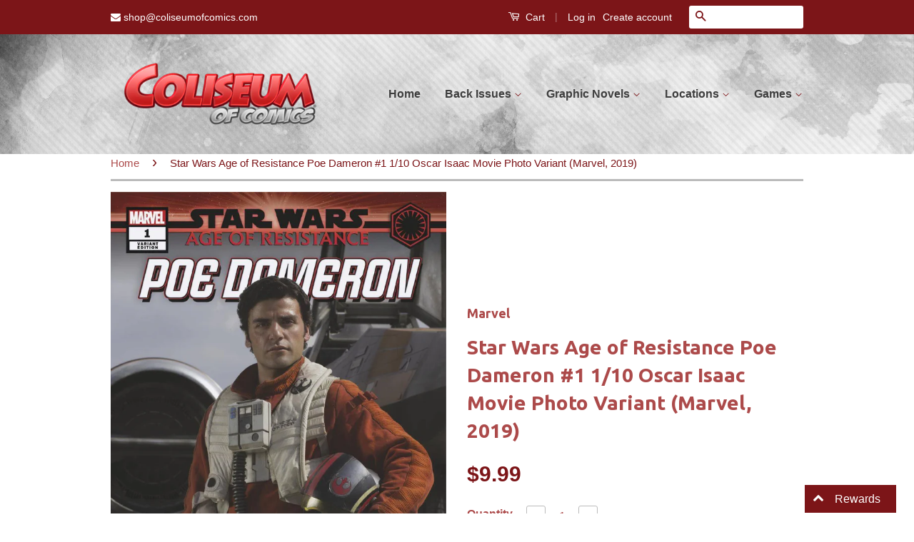

--- FILE ---
content_type: text/javascript
request_url: https://shop.coliseumofcomics.com/cdn/shop/t/2/assets/storepickup.js?v=81986228161347700211587583850
body_size: 93821
content:
/* Zapiet - v6.0.2 */
!function(e){var t={};function n(i){if(t[i])return t[i].exports;var r=t[i]={i:i,l:!1,exports:{}};return e[i].call(r.exports,r,r.exports,n),r.l=!0,r.exports}n.m=e,n.c=t,n.d=function(e,t,i){n.o(e,t)||Object.defineProperty(e,t,{configurable:!1,enumerable:!0,get:i})},n.n=function(e){var t=e&&e.__esModule?function(){return e.default}:function(){return e};return n.d(t,"a",t),t},n.o=function(e,t){return Object.prototype.hasOwnProperty.call(e,t)},n.p="",n(n.s=8)}([function(e,t,n){var i,r,o;r="undefined"!=typeof window?window:this,o=function(n,r){var o=[],a=n.document,s=o.slice,c=o.concat,l=o.push,u=o.indexOf,d={},p=d.toString,f=d.hasOwnProperty,h={},v=function(e,t){return new v.fn.init(e,t)},m=/^[\s\uFEFF\xA0]+|[\s\uFEFF\xA0]+$/g,g=/^-ms-/,y=/-([\da-z])/gi,b=function(e,t){return t.toUpperCase()};function _(e){var t=!!e&&"length"in e&&e.length,n=v.type(e);return"function"!==n&&!v.isWindow(e)&&("array"===n||0===t||"number"==typeof t&&t>0&&t-1 in e)}v.fn=v.prototype={jquery:"1.12.4",constructor:v,selector:"",length:0,toArray:function(){return s.call(this)},get:function(e){return null!=e?e<0?this[e+this.length]:this[e]:s.call(this)},pushStack:function(e){var t=v.merge(this.constructor(),e);return t.prevObject=this,t.context=this.context,t},each:function(e){return v.each(this,e)},map:function(e){return this.pushStack(v.map(this,function(t,n){return e.call(t,n,t)}))},slice:function(){return this.pushStack(s.apply(this,arguments))},first:function(){return this.eq(0)},last:function(){return this.eq(-1)},eq:function(e){var t=this.length,n=+e+(e<0?t:0);return this.pushStack(n>=0&&n<t?[this[n]]:[])},end:function(){return this.prevObject||this.constructor()},push:l,sort:o.sort,splice:o.splice},v.extend=v.fn.extend=function(){var e,t,n,i,r,o,a=arguments[0]||{},s=1,c=arguments.length,l=!1;for("boolean"==typeof a&&(l=a,a=arguments[s]||{},s++),"object"==typeof a||v.isFunction(a)||(a={}),s===c&&(a=this,s--);s<c;s++)if(null!=(r=arguments[s]))for(i in r)e=a[i],a!==(n=r[i])&&(l&&n&&(v.isPlainObject(n)||(t=v.isArray(n)))?(t?(t=!1,o=e&&v.isArray(e)?e:[]):o=e&&v.isPlainObject(e)?e:{},a[i]=v.extend(l,o,n)):void 0!==n&&(a[i]=n));return a},v.extend({expando:"jQuery"+("1.12.4"+Math.random()).replace(/\D/g,""),isReady:!0,error:function(e){throw new Error(e)},noop:function(){},isFunction:function(e){return"function"===v.type(e)},isArray:Array.isArray||function(e){return"array"===v.type(e)},isWindow:function(e){return null!=e&&e==e.window},isNumeric:function(e){var t=e&&e.toString();return!v.isArray(e)&&t-parseFloat(t)+1>=0},isEmptyObject:function(e){var t;for(t in e)return!1;return!0},isPlainObject:function(e){var t;if(!e||"object"!==v.type(e)||e.nodeType||v.isWindow(e))return!1;try{if(e.constructor&&!f.call(e,"constructor")&&!f.call(e.constructor.prototype,"isPrototypeOf"))return!1}catch(e){return!1}if(!h.ownFirst)for(t in e)return f.call(e,t);for(t in e);return void 0===t||f.call(e,t)},type:function(e){return null==e?e+"":"object"==typeof e||"function"==typeof e?d[p.call(e)]||"object":typeof e},globalEval:function(e){e&&v.trim(e)&&(n.execScript||function(e){n.eval.call(n,e)})(e)},camelCase:function(e){return e.replace(g,"ms-").replace(y,b)},nodeName:function(e,t){return e.nodeName&&e.nodeName.toLowerCase()===t.toLowerCase()},each:function(e,t){var n,i=0;if(_(e))for(n=e.length;i<n&&!1!==t.call(e[i],i,e[i]);i++);else for(i in e)if(!1===t.call(e[i],i,e[i]))break;return e},trim:function(e){return null==e?"":(e+"").replace(m,"")},makeArray:function(e,t){var n=t||[];return null!=e&&(_(Object(e))?v.merge(n,"string"==typeof e?[e]:e):l.call(n,e)),n},inArray:function(e,t,n){var i;if(t){if(u)return u.call(t,e,n);for(i=t.length,n=n?n<0?Math.max(0,i+n):n:0;n<i;n++)if(n in t&&t[n]===e)return n}return-1},merge:function(e,t){for(var n=+t.length,i=0,r=e.length;i<n;)e[r++]=t[i++];if(n!=n)for(;void 0!==t[i];)e[r++]=t[i++];return e.length=r,e},grep:function(e,t,n){for(var i=[],r=0,o=e.length,a=!n;r<o;r++)!t(e[r],r)!==a&&i.push(e[r]);return i},map:function(e,t,n){var i,r,o=0,a=[];if(_(e))for(i=e.length;o<i;o++)null!=(r=t(e[o],o,n))&&a.push(r);else for(o in e)null!=(r=t(e[o],o,n))&&a.push(r);return c.apply([],a)},guid:1,proxy:function(e,t){var n,i,r;if("string"==typeof t&&(r=e[t],t=e,e=r),v.isFunction(e))return n=s.call(arguments,2),(i=function(){return e.apply(t||this,n.concat(s.call(arguments)))}).guid=e.guid=e.guid||v.guid++,i},now:function(){return+new Date},support:h}),"function"==typeof Symbol&&(v.fn[Symbol.iterator]=o[Symbol.iterator]),v.each("Boolean Number String Function Array Date RegExp Object Error Symbol".split(" "),function(e,t){d["[object "+t+"]"]=t.toLowerCase()});var k=function(e){var t,n,i,r,o,a,s,c,l,u,d,p,f,h,v,m,g,y,b,_="sizzle"+1*new Date,k=e.document,x=0,w=0,C=oe(),T=oe(),E=oe(),S=function(e,t){return e===t&&(d=!0),0},A=1<<31,$={}.hasOwnProperty,D=[],O=D.pop,L=D.push,N=D.push,M=D.slice,P=function(e,t){for(var n=0,i=e.length;n<i;n++)if(e[n]===t)return n;return-1},I="checked|selected|async|autofocus|autoplay|controls|defer|disabled|hidden|ismap|loop|multiple|open|readonly|required|scoped",j="[\\x20\\t\\r\\n\\f]",F="(?:\\\\.|[\\w-]|[^\\x00-\\xa0])+",H="\\["+j+"*("+F+")(?:"+j+"*([*^$|!~]?=)"+j+"*(?:'((?:\\\\.|[^\\\\'])*)'|\"((?:\\\\.|[^\\\\\"])*)\"|("+F+"))|)"+j+"*\\]",R=":("+F+")(?:\\((('((?:\\\\.|[^\\\\'])*)'|\"((?:\\\\.|[^\\\\\"])*)\")|((?:\\\\.|[^\\\\()[\\]]|"+H+")*)|.*)\\)|)",Z=new RegExp(j+"+","g"),z=new RegExp("^"+j+"+|((?:^|[^\\\\])(?:\\\\.)*)"+j+"+$","g"),B=new RegExp("^"+j+"*,"+j+"*"),W=new RegExp("^"+j+"*([>+~]|"+j+")"+j+"*"),q=new RegExp("="+j+"*([^\\]'\"]*?)"+j+"*\\]","g"),U=new RegExp(R),V=new RegExp("^"+F+"$"),G={ID:new RegExp("^#("+F+")"),CLASS:new RegExp("^\\.("+F+")"),TAG:new RegExp("^("+F+"|[*])"),ATTR:new RegExp("^"+H),PSEUDO:new RegExp("^"+R),CHILD:new RegExp("^:(only|first|last|nth|nth-last)-(child|of-type)(?:\\("+j+"*(even|odd|(([+-]|)(\\d*)n|)"+j+"*(?:([+-]|)"+j+"*(\\d+)|))"+j+"*\\)|)","i"),bool:new RegExp("^(?:"+I+")$","i"),needsContext:new RegExp("^"+j+"*[>+~]|:(even|odd|eq|gt|lt|nth|first|last)(?:\\("+j+"*((?:-\\d)?\\d*)"+j+"*\\)|)(?=[^-]|$)","i")},K=/^(?:input|select|textarea|button)$/i,X=/^h\d$/i,Y=/^[^{]+\{\s*\[native \w/,J=/^(?:#([\w-]+)|(\w+)|\.([\w-]+))$/,Q=/[+~]/,ee=/'|\\/g,te=new RegExp("\\\\([\\da-f]{1,6}"+j+"?|("+j+")|.)","ig"),ne=function(e,t,n){var i="0x"+t-65536;return i!=i||n?t:i<0?String.fromCharCode(i+65536):String.fromCharCode(i>>10|55296,1023&i|56320)},ie=function(){p()};try{N.apply(D=M.call(k.childNodes),k.childNodes),D[k.childNodes.length].nodeType}catch(e){N={apply:D.length?function(e,t){L.apply(e,M.call(t))}:function(e,t){for(var n=e.length,i=0;e[n++]=t[i++];);e.length=n-1}}}function re(e,t,i,r){var o,s,l,u,d,h,g,y,x=t&&t.ownerDocument,w=t?t.nodeType:9;if(i=i||[],"string"!=typeof e||!e||1!==w&&9!==w&&11!==w)return i;if(!r&&((t?t.ownerDocument||t:k)!==f&&p(t),t=t||f,v)){if(11!==w&&(h=J.exec(e)))if(o=h[1]){if(9===w){if(!(l=t.getElementById(o)))return i;if(l.id===o)return i.push(l),i}else if(x&&(l=x.getElementById(o))&&b(t,l)&&l.id===o)return i.push(l),i}else{if(h[2])return N.apply(i,t.getElementsByTagName(e)),i;if((o=h[3])&&n.getElementsByClassName&&t.getElementsByClassName)return N.apply(i,t.getElementsByClassName(o)),i}if(n.qsa&&!E[e+" "]&&(!m||!m.test(e))){if(1!==w)x=t,y=e;else if("object"!==t.nodeName.toLowerCase()){for((u=t.getAttribute("id"))?u=u.replace(ee,"\\$&"):t.setAttribute("id",u=_),s=(g=a(e)).length,d=V.test(u)?"#"+u:"[id='"+u+"']";s--;)g[s]=d+" "+ve(g[s]);y=g.join(","),x=Q.test(e)&&fe(t.parentNode)||t}if(y)try{return N.apply(i,x.querySelectorAll(y)),i}catch(e){}finally{u===_&&t.removeAttribute("id")}}}return c(e.replace(z,"$1"),t,i,r)}function oe(){var e=[];return function t(n,r){return e.push(n+" ")>i.cacheLength&&delete t[e.shift()],t[n+" "]=r}}function ae(e){return e[_]=!0,e}function se(e){var t=f.createElement("div");try{return!!e(t)}catch(e){return!1}finally{t.parentNode&&t.parentNode.removeChild(t),t=null}}function ce(e,t){for(var n=e.split("|"),r=n.length;r--;)i.attrHandle[n[r]]=t}function le(e,t){var n=t&&e,i=n&&1===e.nodeType&&1===t.nodeType&&(~t.sourceIndex||A)-(~e.sourceIndex||A);if(i)return i;if(n)for(;n=n.nextSibling;)if(n===t)return-1;return e?1:-1}function ue(e){return function(t){return"input"===t.nodeName.toLowerCase()&&t.type===e}}function de(e){return function(t){var n=t.nodeName.toLowerCase();return("input"===n||"button"===n)&&t.type===e}}function pe(e){return ae(function(t){return t=+t,ae(function(n,i){for(var r,o=e([],n.length,t),a=o.length;a--;)n[r=o[a]]&&(n[r]=!(i[r]=n[r]))})})}function fe(e){return e&&void 0!==e.getElementsByTagName&&e}for(t in n=re.support={},o=re.isXML=function(e){var t=e&&(e.ownerDocument||e).documentElement;return!!t&&"HTML"!==t.nodeName},p=re.setDocument=function(e){var t,r,a=e?e.ownerDocument||e:k;return a!==f&&9===a.nodeType&&a.documentElement?(h=(f=a).documentElement,v=!o(f),(r=f.defaultView)&&r.top!==r&&(r.addEventListener?r.addEventListener("unload",ie,!1):r.attachEvent&&r.attachEvent("onunload",ie)),n.attributes=se(function(e){return e.className="i",!e.getAttribute("className")}),n.getElementsByTagName=se(function(e){return e.appendChild(f.createComment("")),!e.getElementsByTagName("*").length}),n.getElementsByClassName=Y.test(f.getElementsByClassName),n.getById=se(function(e){return h.appendChild(e).id=_,!f.getElementsByName||!f.getElementsByName(_).length}),n.getById?(i.find.ID=function(e,t){if(void 0!==t.getElementById&&v){var n=t.getElementById(e);return n?[n]:[]}},i.filter.ID=function(e){var t=e.replace(te,ne);return function(e){return e.getAttribute("id")===t}}):(delete i.find.ID,i.filter.ID=function(e){var t=e.replace(te,ne);return function(e){var n=void 0!==e.getAttributeNode&&e.getAttributeNode("id");return n&&n.value===t}}),i.find.TAG=n.getElementsByTagName?function(e,t){return void 0!==t.getElementsByTagName?t.getElementsByTagName(e):n.qsa?t.querySelectorAll(e):void 0}:function(e,t){var n,i=[],r=0,o=t.getElementsByTagName(e);if("*"===e){for(;n=o[r++];)1===n.nodeType&&i.push(n);return i}return o},i.find.CLASS=n.getElementsByClassName&&function(e,t){if(void 0!==t.getElementsByClassName&&v)return t.getElementsByClassName(e)},g=[],m=[],(n.qsa=Y.test(f.querySelectorAll))&&(se(function(e){h.appendChild(e).innerHTML="<a id='"+_+"'></a><select id='"+_+"-\r\\' msallowcapture=''><option selected=''></option></select>",e.querySelectorAll("[msallowcapture^='']").length&&m.push("[*^$]="+j+"*(?:''|\"\")"),e.querySelectorAll("[selected]").length||m.push("\\["+j+"*(?:value|"+I+")"),e.querySelectorAll("[id~="+_+"-]").length||m.push("~="),e.querySelectorAll(":checked").length||m.push(":checked"),e.querySelectorAll("a#"+_+"+*").length||m.push(".#.+[+~]")}),se(function(e){var t=f.createElement("input");t.setAttribute("type","hidden"),e.appendChild(t).setAttribute("name","D"),e.querySelectorAll("[name=d]").length&&m.push("name"+j+"*[*^$|!~]?="),e.querySelectorAll(":enabled").length||m.push(":enabled",":disabled"),e.querySelectorAll("*,:x"),m.push(",.*:")})),(n.matchesSelector=Y.test(y=h.matches||h.webkitMatchesSelector||h.mozMatchesSelector||h.oMatchesSelector||h.msMatchesSelector))&&se(function(e){n.disconnectedMatch=y.call(e,"div"),y.call(e,"[s!='']:x"),g.push("!=",R)}),m=m.length&&new RegExp(m.join("|")),g=g.length&&new RegExp(g.join("|")),t=Y.test(h.compareDocumentPosition),b=t||Y.test(h.contains)?function(e,t){var n=9===e.nodeType?e.documentElement:e,i=t&&t.parentNode;return e===i||!(!i||1!==i.nodeType||!(n.contains?n.contains(i):e.compareDocumentPosition&&16&e.compareDocumentPosition(i)))}:function(e,t){if(t)for(;t=t.parentNode;)if(t===e)return!0;return!1},S=t?function(e,t){if(e===t)return d=!0,0;var i=!e.compareDocumentPosition-!t.compareDocumentPosition;return i||(1&(i=(e.ownerDocument||e)===(t.ownerDocument||t)?e.compareDocumentPosition(t):1)||!n.sortDetached&&t.compareDocumentPosition(e)===i?e===f||e.ownerDocument===k&&b(k,e)?-1:t===f||t.ownerDocument===k&&b(k,t)?1:u?P(u,e)-P(u,t):0:4&i?-1:1)}:function(e,t){if(e===t)return d=!0,0;var n,i=0,r=e.parentNode,o=t.parentNode,a=[e],s=[t];if(!r||!o)return e===f?-1:t===f?1:r?-1:o?1:u?P(u,e)-P(u,t):0;if(r===o)return le(e,t);for(n=e;n=n.parentNode;)a.unshift(n);for(n=t;n=n.parentNode;)s.unshift(n);for(;a[i]===s[i];)i++;return i?le(a[i],s[i]):a[i]===k?-1:s[i]===k?1:0},f):f},re.matches=function(e,t){return re(e,null,null,t)},re.matchesSelector=function(e,t){if((e.ownerDocument||e)!==f&&p(e),t=t.replace(q,"='$1']"),n.matchesSelector&&v&&!E[t+" "]&&(!g||!g.test(t))&&(!m||!m.test(t)))try{var i=y.call(e,t);if(i||n.disconnectedMatch||e.document&&11!==e.document.nodeType)return i}catch(e){}return re(t,f,null,[e]).length>0},re.contains=function(e,t){return(e.ownerDocument||e)!==f&&p(e),b(e,t)},re.attr=function(e,t){(e.ownerDocument||e)!==f&&p(e);var r=i.attrHandle[t.toLowerCase()],o=r&&$.call(i.attrHandle,t.toLowerCase())?r(e,t,!v):void 0;return void 0!==o?o:n.attributes||!v?e.getAttribute(t):(o=e.getAttributeNode(t))&&o.specified?o.value:null},re.error=function(e){throw new Error("Syntax error, unrecognized expression: "+e)},re.uniqueSort=function(e){var t,i=[],r=0,o=0;if(d=!n.detectDuplicates,u=!n.sortStable&&e.slice(0),e.sort(S),d){for(;t=e[o++];)t===e[o]&&(r=i.push(o));for(;r--;)e.splice(i[r],1)}return u=null,e},r=re.getText=function(e){var t,n="",i=0,o=e.nodeType;if(o){if(1===o||9===o||11===o){if("string"==typeof e.textContent)return e.textContent;for(e=e.firstChild;e;e=e.nextSibling)n+=r(e)}else if(3===o||4===o)return e.nodeValue}else for(;t=e[i++];)n+=r(t);return n},(i=re.selectors={cacheLength:50,createPseudo:ae,match:G,attrHandle:{},find:{},relative:{">":{dir:"parentNode",first:!0}," ":{dir:"parentNode"},"+":{dir:"previousSibling",first:!0},"~":{dir:"previousSibling"}},preFilter:{ATTR:function(e){return e[1]=e[1].replace(te,ne),e[3]=(e[3]||e[4]||e[5]||"").replace(te,ne),"~="===e[2]&&(e[3]=" "+e[3]+" "),e.slice(0,4)},CHILD:function(e){return e[1]=e[1].toLowerCase(),"nth"===e[1].slice(0,3)?(e[3]||re.error(e[0]),e[4]=+(e[4]?e[5]+(e[6]||1):2*("even"===e[3]||"odd"===e[3])),e[5]=+(e[7]+e[8]||"odd"===e[3])):e[3]&&re.error(e[0]),e},PSEUDO:function(e){var t,n=!e[6]&&e[2];return G.CHILD.test(e[0])?null:(e[3]?e[2]=e[4]||e[5]||"":n&&U.test(n)&&(t=a(n,!0))&&(t=n.indexOf(")",n.length-t)-n.length)&&(e[0]=e[0].slice(0,t),e[2]=n.slice(0,t)),e.slice(0,3))}},filter:{TAG:function(e){var t=e.replace(te,ne).toLowerCase();return"*"===e?function(){return!0}:function(e){return e.nodeName&&e.nodeName.toLowerCase()===t}},CLASS:function(e){var t=C[e+" "];return t||(t=new RegExp("(^|"+j+")"+e+"("+j+"|$)"))&&C(e,function(e){return t.test("string"==typeof e.className&&e.className||void 0!==e.getAttribute&&e.getAttribute("class")||"")})},ATTR:function(e,t,n){return function(i){var r=re.attr(i,e);return null==r?"!="===t:!t||(r+="","="===t?r===n:"!="===t?r!==n:"^="===t?n&&0===r.indexOf(n):"*="===t?n&&r.indexOf(n)>-1:"$="===t?n&&r.slice(-n.length)===n:"~="===t?(" "+r.replace(Z," ")+" ").indexOf(n)>-1:"|="===t&&(r===n||r.slice(0,n.length+1)===n+"-"))}},CHILD:function(e,t,n,i,r){var o="nth"!==e.slice(0,3),a="last"!==e.slice(-4),s="of-type"===t;return 1===i&&0===r?function(e){return!!e.parentNode}:function(t,n,c){var l,u,d,p,f,h,v=o!==a?"nextSibling":"previousSibling",m=t.parentNode,g=s&&t.nodeName.toLowerCase(),y=!c&&!s,b=!1;if(m){if(o){for(;v;){for(p=t;p=p[v];)if(s?p.nodeName.toLowerCase()===g:1===p.nodeType)return!1;h=v="only"===e&&!h&&"nextSibling"}return!0}if(h=[a?m.firstChild:m.lastChild],a&&y){for(b=(f=(l=(u=(d=(p=m)[_]||(p[_]={}))[p.uniqueID]||(d[p.uniqueID]={}))[e]||[])[0]===x&&l[1])&&l[2],p=f&&m.childNodes[f];p=++f&&p&&p[v]||(b=f=0)||h.pop();)if(1===p.nodeType&&++b&&p===t){u[e]=[x,f,b];break}}else if(y&&(b=f=(l=(u=(d=(p=t)[_]||(p[_]={}))[p.uniqueID]||(d[p.uniqueID]={}))[e]||[])[0]===x&&l[1]),!1===b)for(;(p=++f&&p&&p[v]||(b=f=0)||h.pop())&&((s?p.nodeName.toLowerCase()!==g:1!==p.nodeType)||!++b||(y&&((u=(d=p[_]||(p[_]={}))[p.uniqueID]||(d[p.uniqueID]={}))[e]=[x,b]),p!==t)););return(b-=r)===i||b%i==0&&b/i>=0}}},PSEUDO:function(e,t){var n,r=i.pseudos[e]||i.setFilters[e.toLowerCase()]||re.error("unsupported pseudo: "+e);return r[_]?r(t):r.length>1?(n=[e,e,"",t],i.setFilters.hasOwnProperty(e.toLowerCase())?ae(function(e,n){for(var i,o=r(e,t),a=o.length;a--;)e[i=P(e,o[a])]=!(n[i]=o[a])}):function(e){return r(e,0,n)}):r}},pseudos:{not:ae(function(e){var t=[],n=[],i=s(e.replace(z,"$1"));return i[_]?ae(function(e,t,n,r){for(var o,a=i(e,null,r,[]),s=e.length;s--;)(o=a[s])&&(e[s]=!(t[s]=o))}):function(e,r,o){return t[0]=e,i(t,null,o,n),t[0]=null,!n.pop()}}),has:ae(function(e){return function(t){return re(e,t).length>0}}),contains:ae(function(e){return e=e.replace(te,ne),function(t){return(t.textContent||t.innerText||r(t)).indexOf(e)>-1}}),lang:ae(function(e){return V.test(e||"")||re.error("unsupported lang: "+e),e=e.replace(te,ne).toLowerCase(),function(t){var n;do{if(n=v?t.lang:t.getAttribute("xml:lang")||t.getAttribute("lang"))return(n=n.toLowerCase())===e||0===n.indexOf(e+"-")}while((t=t.parentNode)&&1===t.nodeType);return!1}}),target:function(t){var n=e.location&&e.location.hash;return n&&n.slice(1)===t.id},root:function(e){return e===h},focus:function(e){return e===f.activeElement&&(!f.hasFocus||f.hasFocus())&&!!(e.type||e.href||~e.tabIndex)},enabled:function(e){return!1===e.disabled},disabled:function(e){return!0===e.disabled},checked:function(e){var t=e.nodeName.toLowerCase();return"input"===t&&!!e.checked||"option"===t&&!!e.selected},selected:function(e){return e.parentNode&&e.parentNode.selectedIndex,!0===e.selected},empty:function(e){for(e=e.firstChild;e;e=e.nextSibling)if(e.nodeType<6)return!1;return!0},parent:function(e){return!i.pseudos.empty(e)},header:function(e){return X.test(e.nodeName)},input:function(e){return K.test(e.nodeName)},button:function(e){var t=e.nodeName.toLowerCase();return"input"===t&&"button"===e.type||"button"===t},text:function(e){var t;return"input"===e.nodeName.toLowerCase()&&"text"===e.type&&(null==(t=e.getAttribute("type"))||"text"===t.toLowerCase())},first:pe(function(){return[0]}),last:pe(function(e,t){return[t-1]}),eq:pe(function(e,t,n){return[n<0?n+t:n]}),even:pe(function(e,t){for(var n=0;n<t;n+=2)e.push(n);return e}),odd:pe(function(e,t){for(var n=1;n<t;n+=2)e.push(n);return e}),lt:pe(function(e,t,n){for(var i=n<0?n+t:n;--i>=0;)e.push(i);return e}),gt:pe(function(e,t,n){for(var i=n<0?n+t:n;++i<t;)e.push(i);return e})}}).pseudos.nth=i.pseudos.eq,{radio:!0,checkbox:!0,file:!0,password:!0,image:!0})i.pseudos[t]=ue(t);for(t in{submit:!0,reset:!0})i.pseudos[t]=de(t);function he(){}function ve(e){for(var t=0,n=e.length,i="";t<n;t++)i+=e[t].value;return i}function me(e,t,n){var i=t.dir,r=n&&"parentNode"===i,o=w++;return t.first?function(t,n,o){for(;t=t[i];)if(1===t.nodeType||r)return e(t,n,o)}:function(t,n,a){var s,c,l,u=[x,o];if(a){for(;t=t[i];)if((1===t.nodeType||r)&&e(t,n,a))return!0}else for(;t=t[i];)if(1===t.nodeType||r){if((s=(c=(l=t[_]||(t[_]={}))[t.uniqueID]||(l[t.uniqueID]={}))[i])&&s[0]===x&&s[1]===o)return u[2]=s[2];if(c[i]=u,u[2]=e(t,n,a))return!0}}}function ge(e){return e.length>1?function(t,n,i){for(var r=e.length;r--;)if(!e[r](t,n,i))return!1;return!0}:e[0]}function ye(e,t,n,i,r){for(var o,a=[],s=0,c=e.length,l=null!=t;s<c;s++)(o=e[s])&&(n&&!n(o,i,r)||(a.push(o),l&&t.push(s)));return a}function be(e,t,n,i,r,o){return i&&!i[_]&&(i=be(i)),r&&!r[_]&&(r=be(r,o)),ae(function(o,a,s,c){var l,u,d,p=[],f=[],h=a.length,v=o||function(e,t,n){for(var i=0,r=t.length;i<r;i++)re(e,t[i],n);return n}(t||"*",s.nodeType?[s]:s,[]),m=!e||!o&&t?v:ye(v,p,e,s,c),g=n?r||(o?e:h||i)?[]:a:m;if(n&&n(m,g,s,c),i)for(l=ye(g,f),i(l,[],s,c),u=l.length;u--;)(d=l[u])&&(g[f[u]]=!(m[f[u]]=d));if(o){if(r||e){if(r){for(l=[],u=g.length;u--;)(d=g[u])&&l.push(m[u]=d);r(null,g=[],l,c)}for(u=g.length;u--;)(d=g[u])&&(l=r?P(o,d):p[u])>-1&&(o[l]=!(a[l]=d))}}else g=ye(g===a?g.splice(h,g.length):g),r?r(null,a,g,c):N.apply(a,g)})}function _e(e){for(var t,n,r,o=e.length,a=i.relative[e[0].type],s=a||i.relative[" "],c=a?1:0,u=me(function(e){return e===t},s,!0),d=me(function(e){return P(t,e)>-1},s,!0),p=[function(e,n,i){var r=!a&&(i||n!==l)||((t=n).nodeType?u(e,n,i):d(e,n,i));return t=null,r}];c<o;c++)if(n=i.relative[e[c].type])p=[me(ge(p),n)];else{if((n=i.filter[e[c].type].apply(null,e[c].matches))[_]){for(r=++c;r<o&&!i.relative[e[r].type];r++);return be(c>1&&ge(p),c>1&&ve(e.slice(0,c-1).concat({value:" "===e[c-2].type?"*":""})).replace(z,"$1"),n,c<r&&_e(e.slice(c,r)),r<o&&_e(e=e.slice(r)),r<o&&ve(e))}p.push(n)}return ge(p)}return he.prototype=i.filters=i.pseudos,i.setFilters=new he,a=re.tokenize=function(e,t){var n,r,o,a,s,c,l,u=T[e+" "];if(u)return t?0:u.slice(0);for(s=e,c=[],l=i.preFilter;s;){for(a in n&&!(r=B.exec(s))||(r&&(s=s.slice(r[0].length)||s),c.push(o=[])),n=!1,(r=W.exec(s))&&(n=r.shift(),o.push({value:n,type:r[0].replace(z," ")}),s=s.slice(n.length)),i.filter)!(r=G[a].exec(s))||l[a]&&!(r=l[a](r))||(n=r.shift(),o.push({value:n,type:a,matches:r}),s=s.slice(n.length));if(!n)break}return t?s.length:s?re.error(e):T(e,c).slice(0)},s=re.compile=function(e,t){var n,r=[],o=[],s=E[e+" "];if(!s){for(t||(t=a(e)),n=t.length;n--;)(s=_e(t[n]))[_]?r.push(s):o.push(s);(s=E(e,function(e,t){var n=t.length>0,r=e.length>0,o=function(o,a,s,c,u){var d,h,m,g=0,y="0",b=o&&[],_=[],k=l,w=o||r&&i.find.TAG("*",u),C=x+=null==k?1:Math.random()||.1,T=w.length;for(u&&(l=a===f||a||u);y!==T&&null!=(d=w[y]);y++){if(r&&d){for(h=0,a||d.ownerDocument===f||(p(d),s=!v);m=e[h++];)if(m(d,a||f,s)){c.push(d);break}u&&(x=C)}n&&((d=!m&&d)&&g--,o&&b.push(d))}if(g+=y,n&&y!==g){for(h=0;m=t[h++];)m(b,_,a,s);if(o){if(g>0)for(;y--;)b[y]||_[y]||(_[y]=O.call(c));_=ye(_)}N.apply(c,_),u&&!o&&_.length>0&&g+t.length>1&&re.uniqueSort(c)}return u&&(x=C,l=k),b};return n?ae(o):o}(o,r))).selector=e}return s},c=re.select=function(e,t,r,o){var c,l,u,d,p,f="function"==typeof e&&e,h=!o&&a(e=f.selector||e);if(r=r||[],1===h.length){if((l=h[0]=h[0].slice(0)).length>2&&"ID"===(u=l[0]).type&&n.getById&&9===t.nodeType&&v&&i.relative[l[1].type]){if(!(t=(i.find.ID(u.matches[0].replace(te,ne),t)||[])[0]))return r;f&&(t=t.parentNode),e=e.slice(l.shift().value.length)}for(c=G.needsContext.test(e)?0:l.length;c--&&(u=l[c],!i.relative[d=u.type]);)if((p=i.find[d])&&(o=p(u.matches[0].replace(te,ne),Q.test(l[0].type)&&fe(t.parentNode)||t))){if(l.splice(c,1),!(e=o.length&&ve(l)))return N.apply(r,o),r;break}}return(f||s(e,h))(o,t,!v,r,!t||Q.test(e)&&fe(t.parentNode)||t),r},n.sortStable=_.split("").sort(S).join("")===_,n.detectDuplicates=!!d,p(),n.sortDetached=se(function(e){return 1&e.compareDocumentPosition(f.createElement("div"))}),se(function(e){return e.innerHTML="<a href='#'></a>","#"===e.firstChild.getAttribute("href")})||ce("type|href|height|width",function(e,t,n){if(!n)return e.getAttribute(t,"type"===t.toLowerCase()?1:2)}),n.attributes&&se(function(e){return e.innerHTML="<input/>",e.firstChild.setAttribute("value",""),""===e.firstChild.getAttribute("value")})||ce("value",function(e,t,n){if(!n&&"input"===e.nodeName.toLowerCase())return e.defaultValue}),se(function(e){return null==e.getAttribute("disabled")})||ce(I,function(e,t,n){var i;if(!n)return!0===e[t]?t.toLowerCase():(i=e.getAttributeNode(t))&&i.specified?i.value:null}),re}(n);v.find=k,v.expr=k.selectors,v.expr[":"]=v.expr.pseudos,v.uniqueSort=v.unique=k.uniqueSort,v.text=k.getText,v.isXMLDoc=k.isXML,v.contains=k.contains;var x=function(e,t,n){for(var i=[],r=void 0!==n;(e=e[t])&&9!==e.nodeType;)if(1===e.nodeType){if(r&&v(e).is(n))break;i.push(e)}return i},w=function(e,t){for(var n=[];e;e=e.nextSibling)1===e.nodeType&&e!==t&&n.push(e);return n},C=v.expr.match.needsContext,T=/^<([\w-]+)\s*\/?>(?:<\/\1>|)$/,E=/^.[^:#\[\.,]*$/;function S(e,t,n){if(v.isFunction(t))return v.grep(e,function(e,i){return!!t.call(e,i,e)!==n});if(t.nodeType)return v.grep(e,function(e){return e===t!==n});if("string"==typeof t){if(E.test(t))return v.filter(t,e,n);t=v.filter(t,e)}return v.grep(e,function(e){return v.inArray(e,t)>-1!==n})}v.filter=function(e,t,n){var i=t[0];return n&&(e=":not("+e+")"),1===t.length&&1===i.nodeType?v.find.matchesSelector(i,e)?[i]:[]:v.find.matches(e,v.grep(t,function(e){return 1===e.nodeType}))},v.fn.extend({find:function(e){var t,n=[],i=this,r=i.length;if("string"!=typeof e)return this.pushStack(v(e).filter(function(){for(t=0;t<r;t++)if(v.contains(i[t],this))return!0}));for(t=0;t<r;t++)v.find(e,i[t],n);return(n=this.pushStack(r>1?v.unique(n):n)).selector=this.selector?this.selector+" "+e:e,n},filter:function(e){return this.pushStack(S(this,e||[],!1))},not:function(e){return this.pushStack(S(this,e||[],!0))},is:function(e){return!!S(this,"string"==typeof e&&C.test(e)?v(e):e||[],!1).length}});var A,$=/^(?:\s*(<[\w\W]+>)[^>]*|#([\w-]*))$/;(v.fn.init=function(e,t,n){var i,r;if(!e)return this;if(n=n||A,"string"==typeof e){if(!(i="<"===e.charAt(0)&&">"===e.charAt(e.length-1)&&e.length>=3?[null,e,null]:$.exec(e))||!i[1]&&t)return!t||t.jquery?(t||n).find(e):this.constructor(t).find(e);if(i[1]){if(t=t instanceof v?t[0]:t,v.merge(this,v.parseHTML(i[1],t&&t.nodeType?t.ownerDocument||t:a,!0)),T.test(i[1])&&v.isPlainObject(t))for(i in t)v.isFunction(this[i])?this[i](t[i]):this.attr(i,t[i]);return this}if((r=a.getElementById(i[2]))&&r.parentNode){if(r.id!==i[2])return A.find(e);this.length=1,this[0]=r}return this.context=a,this.selector=e,this}return e.nodeType?(this.context=this[0]=e,this.length=1,this):v.isFunction(e)?void 0!==n.ready?n.ready(e):e(v):(void 0!==e.selector&&(this.selector=e.selector,this.context=e.context),v.makeArray(e,this))}).prototype=v.fn,A=v(a);var D=/^(?:parents|prev(?:Until|All))/,O={children:!0,contents:!0,next:!0,prev:!0};function L(e,t){do{e=e[t]}while(e&&1!==e.nodeType);return e}v.fn.extend({has:function(e){var t,n=v(e,this),i=n.length;return this.filter(function(){for(t=0;t<i;t++)if(v.contains(this,n[t]))return!0})},closest:function(e,t){for(var n,i=0,r=this.length,o=[],a=C.test(e)||"string"!=typeof e?v(e,t||this.context):0;i<r;i++)for(n=this[i];n&&n!==t;n=n.parentNode)if(n.nodeType<11&&(a?a.index(n)>-1:1===n.nodeType&&v.find.matchesSelector(n,e))){o.push(n);break}return this.pushStack(o.length>1?v.uniqueSort(o):o)},index:function(e){return e?"string"==typeof e?v.inArray(this[0],v(e)):v.inArray(e.jquery?e[0]:e,this):this[0]&&this[0].parentNode?this.first().prevAll().length:-1},add:function(e,t){return this.pushStack(v.uniqueSort(v.merge(this.get(),v(e,t))))},addBack:function(e){return this.add(null==e?this.prevObject:this.prevObject.filter(e))}}),v.each({parent:function(e){var t=e.parentNode;return t&&11!==t.nodeType?t:null},parents:function(e){return x(e,"parentNode")},parentsUntil:function(e,t,n){return x(e,"parentNode",n)},next:function(e){return L(e,"nextSibling")},prev:function(e){return L(e,"previousSibling")},nextAll:function(e){return x(e,"nextSibling")},prevAll:function(e){return x(e,"previousSibling")},nextUntil:function(e,t,n){return x(e,"nextSibling",n)},prevUntil:function(e,t,n){return x(e,"previousSibling",n)},siblings:function(e){return w((e.parentNode||{}).firstChild,e)},children:function(e){return w(e.firstChild)},contents:function(e){return v.nodeName(e,"iframe")?e.contentDocument||e.contentWindow.document:v.merge([],e.childNodes)}},function(e,t){v.fn[e]=function(n,i){var r=v.map(this,t,n);return"Until"!==e.slice(-5)&&(i=n),i&&"string"==typeof i&&(r=v.filter(i,r)),this.length>1&&(O[e]||(r=v.uniqueSort(r)),D.test(e)&&(r=r.reverse())),this.pushStack(r)}});var N,M,P=/\S+/g;function I(){a.addEventListener?(a.removeEventListener("DOMContentLoaded",j),n.removeEventListener("load",j)):(a.detachEvent("onreadystatechange",j),n.detachEvent("onload",j))}function j(){(a.addEventListener||"load"===n.event.type||"complete"===a.readyState)&&(I(),v.ready())}for(M in v.Callbacks=function(e){e="string"==typeof e?function(e){var t={};return v.each(e.match(P)||[],function(e,n){t[n]=!0}),t}(e):v.extend({},e);var t,n,i,r,o=[],a=[],s=-1,c=function(){for(r=e.once,i=t=!0;a.length;s=-1)for(n=a.shift();++s<o.length;)!1===o[s].apply(n[0],n[1])&&e.stopOnFalse&&(s=o.length,n=!1);e.memory||(n=!1),t=!1,r&&(o=n?[]:"")},l={add:function(){return o&&(n&&!t&&(s=o.length-1,a.push(n)),function t(n){v.each(n,function(n,i){v.isFunction(i)?e.unique&&l.has(i)||o.push(i):i&&i.length&&"string"!==v.type(i)&&t(i)})}(arguments),n&&!t&&c()),this},remove:function(){return v.each(arguments,function(e,t){for(var n;(n=v.inArray(t,o,n))>-1;)o.splice(n,1),n<=s&&s--}),this},has:function(e){return e?v.inArray(e,o)>-1:o.length>0},empty:function(){return o&&(o=[]),this},disable:function(){return r=a=[],o=n="",this},disabled:function(){return!o},lock:function(){return r=!0,n||l.disable(),this},locked:function(){return!!r},fireWith:function(e,n){return r||(n=[e,(n=n||[]).slice?n.slice():n],a.push(n),t||c()),this},fire:function(){return l.fireWith(this,arguments),this},fired:function(){return!!i}};return l},v.extend({Deferred:function(e){var t=[["resolve","done",v.Callbacks("once memory"),"resolved"],["reject","fail",v.Callbacks("once memory"),"rejected"],["notify","progress",v.Callbacks("memory")]],n="pending",i={state:function(){return n},always:function(){return r.done(arguments).fail(arguments),this},then:function(){var e=arguments;return v.Deferred(function(n){v.each(t,function(t,o){var a=v.isFunction(e[t])&&e[t];r[o[1]](function(){var e=a&&a.apply(this,arguments);e&&v.isFunction(e.promise)?e.promise().progress(n.notify).done(n.resolve).fail(n.reject):n[o[0]+"With"](this===i?n.promise():this,a?[e]:arguments)})}),e=null}).promise()},promise:function(e){return null!=e?v.extend(e,i):i}},r={};return i.pipe=i.then,v.each(t,function(e,o){var a=o[2],s=o[3];i[o[1]]=a.add,s&&a.add(function(){n=s},t[1^e][2].disable,t[2][2].lock),r[o[0]]=function(){return r[o[0]+"With"](this===r?i:this,arguments),this},r[o[0]+"With"]=a.fireWith}),i.promise(r),e&&e.call(r,r),r},when:function(e){var t,n,i,r=0,o=s.call(arguments),a=o.length,c=1!==a||e&&v.isFunction(e.promise)?a:0,l=1===c?e:v.Deferred(),u=function(e,n,i){return function(r){n[e]=this,i[e]=arguments.length>1?s.call(arguments):r,i===t?l.notifyWith(n,i):--c||l.resolveWith(n,i)}};if(a>1)for(t=new Array(a),n=new Array(a),i=new Array(a);r<a;r++)o[r]&&v.isFunction(o[r].promise)?o[r].promise().progress(u(r,n,t)).done(u(r,i,o)).fail(l.reject):--c;return c||l.resolveWith(i,o),l.promise()}}),v.fn.ready=function(e){return v.ready.promise().done(e),this},v.extend({isReady:!1,readyWait:1,holdReady:function(e){e?v.readyWait++:v.ready(!0)},ready:function(e){(!0===e?--v.readyWait:v.isReady)||(v.isReady=!0,!0!==e&&--v.readyWait>0||(N.resolveWith(a,[v]),v.fn.triggerHandler&&(v(a).triggerHandler("ready"),v(a).off("ready"))))}}),v.ready.promise=function(e){if(!N)if(N=v.Deferred(),"complete"===a.readyState||"loading"!==a.readyState&&!a.documentElement.doScroll)n.setTimeout(v.ready);else if(a.addEventListener)a.addEventListener("DOMContentLoaded",j),n.addEventListener("load",j);else{a.attachEvent("onreadystatechange",j),n.attachEvent("onload",j);var t=!1;try{t=null==n.frameElement&&a.documentElement}catch(e){}t&&t.doScroll&&function e(){if(!v.isReady){try{t.doScroll("left")}catch(t){return n.setTimeout(e,50)}I(),v.ready()}}()}return N.promise(e)},v.ready.promise(),v(h))break;h.ownFirst="0"===M,h.inlineBlockNeedsLayout=!1,v(function(){var e,t,n,i;(n=a.getElementsByTagName("body")[0])&&n.style&&(t=a.createElement("div"),(i=a.createElement("div")).style.cssText="position:absolute;border:0;width:0;height:0;top:0;left:-9999px",n.appendChild(i).appendChild(t),void 0!==t.style.zoom&&(t.style.cssText="display:inline;margin:0;border:0;padding:1px;width:1px;zoom:1",h.inlineBlockNeedsLayout=e=3===t.offsetWidth,e&&(n.style.zoom=1)),n.removeChild(i))}),function(){var e=a.createElement("div");h.deleteExpando=!0;try{delete e.test}catch(e){h.deleteExpando=!1}e=null}();var F,H=function(e){var t=v.noData[(e.nodeName+" ").toLowerCase()],n=+e.nodeType||1;return(1===n||9===n)&&(!t||!0!==t&&e.getAttribute("classid")===t)},R=/^(?:\{[\w\W]*\}|\[[\w\W]*\])$/,Z=/([A-Z])/g;function z(e,t,n){if(void 0===n&&1===e.nodeType){var i="data-"+t.replace(Z,"-$1").toLowerCase();if("string"==typeof(n=e.getAttribute(i))){try{n="true"===n||"false"!==n&&("null"===n?null:+n+""===n?+n:R.test(n)?v.parseJSON(n):n)}catch(e){}v.data(e,t,n)}else n=void 0}return n}function B(e){var t;for(t in e)if(("data"!==t||!v.isEmptyObject(e[t]))&&"toJSON"!==t)return!1;return!0}function W(e,t,n,i){if(H(e)){var r,a,s=v.expando,c=e.nodeType,l=c?v.cache:e,u=c?e[s]:e[s]&&s;if(u&&l[u]&&(i||l[u].data)||void 0!==n||"string"!=typeof t)return u||(u=c?e[s]=o.pop()||v.guid++:s),l[u]||(l[u]=c?{}:{toJSON:v.noop}),"object"!=typeof t&&"function"!=typeof t||(i?l[u]=v.extend(l[u],t):l[u].data=v.extend(l[u].data,t)),a=l[u],i||(a.data||(a.data={}),a=a.data),void 0!==n&&(a[v.camelCase(t)]=n),"string"==typeof t?null==(r=a[t])&&(r=a[v.camelCase(t)]):r=a,r}}function q(e,t,n){if(H(e)){var i,r,o=e.nodeType,a=o?v.cache:e,s=o?e[v.expando]:v.expando;if(a[s]){if(t&&(i=n?a[s]:a[s].data)){r=(t=v.isArray(t)?t.concat(v.map(t,v.camelCase)):t in i?[t]:(t=v.camelCase(t))in i?[t]:t.split(" ")).length;for(;r--;)delete i[t[r]];if(n?!B(i):!v.isEmptyObject(i))return}(n||(delete a[s].data,B(a[s])))&&(o?v.cleanData([e],!0):h.deleteExpando||a!=a.window?delete a[s]:a[s]=void 0)}}}v.extend({cache:{},noData:{"applet ":!0,"embed ":!0,"object ":"clsid:D27CDB6E-AE6D-11cf-96B8-444553540000"},hasData:function(e){return!!(e=e.nodeType?v.cache[e[v.expando]]:e[v.expando])&&!B(e)},data:function(e,t,n){return W(e,t,n)},removeData:function(e,t){return q(e,t)},_data:function(e,t,n){return W(e,t,n,!0)},_removeData:function(e,t){return q(e,t,!0)}}),v.fn.extend({data:function(e,t){var n,i,r,o=this[0],a=o&&o.attributes;if(void 0===e){if(this.length&&(r=v.data(o),1===o.nodeType&&!v._data(o,"parsedAttrs"))){for(n=a.length;n--;)a[n]&&0===(i=a[n].name).indexOf("data-")&&z(o,i=v.camelCase(i.slice(5)),r[i]);v._data(o,"parsedAttrs",!0)}return r}return"object"==typeof e?this.each(function(){v.data(this,e)}):arguments.length>1?this.each(function(){v.data(this,e,t)}):o?z(o,e,v.data(o,e)):void 0},removeData:function(e){return this.each(function(){v.removeData(this,e)})}}),v.extend({queue:function(e,t,n){var i;if(e)return t=(t||"fx")+"queue",i=v._data(e,t),n&&(!i||v.isArray(n)?i=v._data(e,t,v.makeArray(n)):i.push(n)),i||[]},dequeue:function(e,t){t=t||"fx";var n=v.queue(e,t),i=n.length,r=n.shift(),o=v._queueHooks(e,t);"inprogress"===r&&(r=n.shift(),i--),r&&("fx"===t&&n.unshift("inprogress"),delete o.stop,r.call(e,function(){v.dequeue(e,t)},o)),!i&&o&&o.empty.fire()},_queueHooks:function(e,t){var n=t+"queueHooks";return v._data(e,n)||v._data(e,n,{empty:v.Callbacks("once memory").add(function(){v._removeData(e,t+"queue"),v._removeData(e,n)})})}}),v.fn.extend({queue:function(e,t){var n=2;return"string"!=typeof e&&(t=e,e="fx",n--),arguments.length<n?v.queue(this[0],e):void 0===t?this:this.each(function(){var n=v.queue(this,e,t);v._queueHooks(this,e),"fx"===e&&"inprogress"!==n[0]&&v.dequeue(this,e)})},dequeue:function(e){return this.each(function(){v.dequeue(this,e)})},clearQueue:function(e){return this.queue(e||"fx",[])},promise:function(e,t){var n,i=1,r=v.Deferred(),o=this,a=this.length,s=function(){--i||r.resolveWith(o,[o])};for("string"!=typeof e&&(t=e,e=void 0),e=e||"fx";a--;)(n=v._data(o[a],e+"queueHooks"))&&n.empty&&(i++,n.empty.add(s));return s(),r.promise(t)}}),h.shrinkWrapBlocks=function(){return null!=F?F:(F=!1,(t=a.getElementsByTagName("body")[0])&&t.style?(e=a.createElement("div"),(n=a.createElement("div")).style.cssText="position:absolute;border:0;width:0;height:0;top:0;left:-9999px",t.appendChild(n).appendChild(e),void 0!==e.style.zoom&&(e.style.cssText="-webkit-box-sizing:content-box;-moz-box-sizing:content-box;box-sizing:content-box;display:block;margin:0;border:0;padding:1px;width:1px;zoom:1",e.appendChild(a.createElement("div")).style.width="5px",F=3!==e.offsetWidth),t.removeChild(n),F):void 0);var e,t,n};var U=/[+-]?(?:\d*\.|)\d+(?:[eE][+-]?\d+|)/.source,V=new RegExp("^(?:([+-])=|)("+U+")([a-z%]*)$","i"),G=["Top","Right","Bottom","Left"],K=function(e,t){return e=t||e,"none"===v.css(e,"display")||!v.contains(e.ownerDocument,e)};function X(e,t,n,i){var r,o=1,a=20,s=i?function(){return i.cur()}:function(){return v.css(e,t,"")},c=s(),l=n&&n[3]||(v.cssNumber[t]?"":"px"),u=(v.cssNumber[t]||"px"!==l&&+c)&&V.exec(v.css(e,t));if(u&&u[3]!==l){l=l||u[3],n=n||[],u=+c||1;do{u/=o=o||".5",v.style(e,t,u+l)}while(o!==(o=s()/c)&&1!==o&&--a)}return n&&(u=+u||+c||0,r=n[1]?u+(n[1]+1)*n[2]:+n[2],i&&(i.unit=l,i.start=u,i.end=r)),r}var Y,J,Q,ee=function(e,t,n,i,r,o,a){var s=0,c=e.length,l=null==n;if("object"===v.type(n))for(s in r=!0,n)ee(e,t,s,n[s],!0,o,a);else if(void 0!==i&&(r=!0,v.isFunction(i)||(a=!0),l&&(a?(t.call(e,i),t=null):(l=t,t=function(e,t,n){return l.call(v(e),n)})),t))for(;s<c;s++)t(e[s],n,a?i:i.call(e[s],s,t(e[s],n)));return r?e:l?t.call(e):c?t(e[0],n):o},te=/^(?:checkbox|radio)$/i,ne=/<([\w:-]+)/,ie=/^$|\/(?:java|ecma)script/i,re=/^\s+/,oe="abbr|article|aside|audio|bdi|canvas|data|datalist|details|dialog|figcaption|figure|footer|header|hgroup|main|mark|meter|nav|output|picture|progress|section|summary|template|time|video";function ae(e){var t=oe.split("|"),n=e.createDocumentFragment();if(n.createElement)for(;t.length;)n.createElement(t.pop());return n}Y=a.createElement("div"),J=a.createDocumentFragment(),Q=a.createElement("input"),Y.innerHTML="  <link/><table></table><a href='/a'>a</a><input type='checkbox'/>",h.leadingWhitespace=3===Y.firstChild.nodeType,h.tbody=!Y.getElementsByTagName("tbody").length,h.htmlSerialize=!!Y.getElementsByTagName("link").length,h.html5Clone="<:nav></:nav>"!==a.createElement("nav").cloneNode(!0).outerHTML,Q.type="checkbox",Q.checked=!0,J.appendChild(Q),h.appendChecked=Q.checked,Y.innerHTML="<textarea>x</textarea>",h.noCloneChecked=!!Y.cloneNode(!0).lastChild.defaultValue,J.appendChild(Y),(Q=a.createElement("input")).setAttribute("type","radio"),Q.setAttribute("checked","checked"),Q.setAttribute("name","t"),Y.appendChild(Q),h.checkClone=Y.cloneNode(!0).cloneNode(!0).lastChild.checked,h.noCloneEvent=!!Y.addEventListener,Y[v.expando]=1,h.attributes=!Y.getAttribute(v.expando);var se={option:[1,"<select multiple='multiple'>","</select>"],legend:[1,"<fieldset>","</fieldset>"],area:[1,"<map>","</map>"],param:[1,"<object>","</object>"],thead:[1,"<table>","</table>"],tr:[2,"<table><tbody>","</tbody></table>"],col:[2,"<table><tbody></tbody><colgroup>","</colgroup></table>"],td:[3,"<table><tbody><tr>","</tr></tbody></table>"],_default:h.htmlSerialize?[0,"",""]:[1,"X<div>","</div>"]};function ce(e,t){var n,i,r=0,o=void 0!==e.getElementsByTagName?e.getElementsByTagName(t||"*"):void 0!==e.querySelectorAll?e.querySelectorAll(t||"*"):void 0;if(!o)for(o=[],n=e.childNodes||e;null!=(i=n[r]);r++)!t||v.nodeName(i,t)?o.push(i):v.merge(o,ce(i,t));return void 0===t||t&&v.nodeName(e,t)?v.merge([e],o):o}function le(e,t){for(var n,i=0;null!=(n=e[i]);i++)v._data(n,"globalEval",!t||v._data(t[i],"globalEval"))}se.optgroup=se.option,se.tbody=se.tfoot=se.colgroup=se.caption=se.thead,se.th=se.td;var ue=/<|&#?\w+;/,de=/<tbody/i;function pe(e){te.test(e.type)&&(e.defaultChecked=e.checked)}function fe(e,t,n,i,r){for(var o,a,s,c,l,u,d,p=e.length,f=ae(t),m=[],g=0;g<p;g++)if((a=e[g])||0===a)if("object"===v.type(a))v.merge(m,a.nodeType?[a]:a);else if(ue.test(a)){for(c=c||f.appendChild(t.createElement("div")),l=(ne.exec(a)||["",""])[1].toLowerCase(),d=se[l]||se._default,c.innerHTML=d[1]+v.htmlPrefilter(a)+d[2],o=d[0];o--;)c=c.lastChild;if(!h.leadingWhitespace&&re.test(a)&&m.push(t.createTextNode(re.exec(a)[0])),!h.tbody)for(o=(a="table"!==l||de.test(a)?"<table>"!==d[1]||de.test(a)?0:c:c.firstChild)&&a.childNodes.length;o--;)v.nodeName(u=a.childNodes[o],"tbody")&&!u.childNodes.length&&a.removeChild(u);for(v.merge(m,c.childNodes),c.textContent="";c.firstChild;)c.removeChild(c.firstChild);c=f.lastChild}else m.push(t.createTextNode(a));for(c&&f.removeChild(c),h.appendChecked||v.grep(ce(m,"input"),pe),g=0;a=m[g++];)if(i&&v.inArray(a,i)>-1)r&&r.push(a);else if(s=v.contains(a.ownerDocument,a),c=ce(f.appendChild(a),"script"),s&&le(c),n)for(o=0;a=c[o++];)ie.test(a.type||"")&&n.push(a);return c=null,f}!function(){var e,t,i=a.createElement("div");for(e in{submit:!0,change:!0,focusin:!0})t="on"+e,(h[e]=t in n)||(i.setAttribute(t,"t"),h[e]=!1===i.attributes[t].expando);i=null}();var he=/^(?:input|select|textarea)$/i,ve=/^key/,me=/^(?:mouse|pointer|contextmenu|drag|drop)|click/,ge=/^(?:focusinfocus|focusoutblur)$/,ye=/^([^.]*)(?:\.(.+)|)/;function be(){return!0}function _e(){return!1}function ke(){try{return a.activeElement}catch(e){}}function xe(e,t,n,i,r,o){var a,s;if("object"==typeof t){for(s in"string"!=typeof n&&(i=i||n,n=void 0),t)xe(e,s,n,i,t[s],o);return e}if(null==i&&null==r?(r=n,i=n=void 0):null==r&&("string"==typeof n?(r=i,i=void 0):(r=i,i=n,n=void 0)),!1===r)r=_e;else if(!r)return e;return 1===o&&(a=r,(r=function(e){return v().off(e),a.apply(this,arguments)}).guid=a.guid||(a.guid=v.guid++)),e.each(function(){v.event.add(this,t,r,i,n)})}v.event={global:{},add:function(e,t,n,i,r){var o,a,s,c,l,u,d,p,f,h,m,g=v._data(e);if(g){for(n.handler&&(n=(c=n).handler,r=c.selector),n.guid||(n.guid=v.guid++),(a=g.events)||(a=g.events={}),(u=g.handle)||((u=g.handle=function(e){return void 0===v||e&&v.event.triggered===e.type?void 0:v.event.dispatch.apply(u.elem,arguments)}).elem=e),s=(t=(t||"").match(P)||[""]).length;s--;)f=m=(o=ye.exec(t[s])||[])[1],h=(o[2]||"").split(".").sort(),f&&(l=v.event.special[f]||{},f=(r?l.delegateType:l.bindType)||f,l=v.event.special[f]||{},d=v.extend({type:f,origType:m,data:i,handler:n,guid:n.guid,selector:r,needsContext:r&&v.expr.match.needsContext.test(r),namespace:h.join(".")},c),(p=a[f])||((p=a[f]=[]).delegateCount=0,l.setup&&!1!==l.setup.call(e,i,h,u)||(e.addEventListener?e.addEventListener(f,u,!1):e.attachEvent&&e.attachEvent("on"+f,u))),l.add&&(l.add.call(e,d),d.handler.guid||(d.handler.guid=n.guid)),r?p.splice(p.delegateCount++,0,d):p.push(d),v.event.global[f]=!0);e=null}},remove:function(e,t,n,i,r){var o,a,s,c,l,u,d,p,f,h,m,g=v.hasData(e)&&v._data(e);if(g&&(u=g.events)){for(l=(t=(t||"").match(P)||[""]).length;l--;)if(f=m=(s=ye.exec(t[l])||[])[1],h=(s[2]||"").split(".").sort(),f){for(d=v.event.special[f]||{},p=u[f=(i?d.delegateType:d.bindType)||f]||[],s=s[2]&&new RegExp("(^|\\.)"+h.join("\\.(?:.*\\.|)")+"(\\.|$)"),c=o=p.length;o--;)a=p[o],!r&&m!==a.origType||n&&n.guid!==a.guid||s&&!s.test(a.namespace)||i&&i!==a.selector&&("**"!==i||!a.selector)||(p.splice(o,1),a.selector&&p.delegateCount--,d.remove&&d.remove.call(e,a));c&&!p.length&&(d.teardown&&!1!==d.teardown.call(e,h,g.handle)||v.removeEvent(e,f,g.handle),delete u[f])}else for(f in u)v.event.remove(e,f+t[l],n,i,!0);v.isEmptyObject(u)&&(delete g.handle,v._removeData(e,"events"))}},trigger:function(e,t,i,r){var o,s,c,l,u,d,p,h=[i||a],m=f.call(e,"type")?e.type:e,g=f.call(e,"namespace")?e.namespace.split("."):[];if(c=d=i=i||a,3!==i.nodeType&&8!==i.nodeType&&!ge.test(m+v.event.triggered)&&(m.indexOf(".")>-1&&(m=(g=m.split(".")).shift(),g.sort()),s=m.indexOf(":")<0&&"on"+m,(e=e[v.expando]?e:new v.Event(m,"object"==typeof e&&e)).isTrigger=r?2:3,e.namespace=g.join("."),e.rnamespace=e.namespace?new RegExp("(^|\\.)"+g.join("\\.(?:.*\\.|)")+"(\\.|$)"):null,e.result=void 0,e.target||(e.target=i),t=null==t?[e]:v.makeArray(t,[e]),u=v.event.special[m]||{},r||!u.trigger||!1!==u.trigger.apply(i,t))){if(!r&&!u.noBubble&&!v.isWindow(i)){for(l=u.delegateType||m,ge.test(l+m)||(c=c.parentNode);c;c=c.parentNode)h.push(c),d=c;d===(i.ownerDocument||a)&&h.push(d.defaultView||d.parentWindow||n)}for(p=0;(c=h[p++])&&!e.isPropagationStopped();)e.type=p>1?l:u.bindType||m,(o=(v._data(c,"events")||{})[e.type]&&v._data(c,"handle"))&&o.apply(c,t),(o=s&&c[s])&&o.apply&&H(c)&&(e.result=o.apply(c,t),!1===e.result&&e.preventDefault());if(e.type=m,!r&&!e.isDefaultPrevented()&&(!u._default||!1===u._default.apply(h.pop(),t))&&H(i)&&s&&i[m]&&!v.isWindow(i)){(d=i[s])&&(i[s]=null),v.event.triggered=m;try{i[m]()}catch(e){}v.event.triggered=void 0,d&&(i[s]=d)}return e.result}},dispatch:function(e){e=v.event.fix(e);var t,n,i,r,o,a,c=s.call(arguments),l=(v._data(this,"events")||{})[e.type]||[],u=v.event.special[e.type]||{};if(c[0]=e,e.delegateTarget=this,!u.preDispatch||!1!==u.preDispatch.call(this,e)){for(a=v.event.handlers.call(this,e,l),t=0;(r=a[t++])&&!e.isPropagationStopped();)for(e.currentTarget=r.elem,n=0;(o=r.handlers[n++])&&!e.isImmediatePropagationStopped();)e.rnamespace&&!e.rnamespace.test(o.namespace)||(e.handleObj=o,e.data=o.data,void 0!==(i=((v.event.special[o.origType]||{}).handle||o.handler).apply(r.elem,c))&&!1===(e.result=i)&&(e.preventDefault(),e.stopPropagation()));return u.postDispatch&&u.postDispatch.call(this,e),e.result}},handlers:function(e,t){var n,i,r,o,a=[],s=t.delegateCount,c=e.target;if(s&&c.nodeType&&("click"!==e.type||isNaN(e.button)||e.button<1))for(;c!=this;c=c.parentNode||this)if(1===c.nodeType&&(!0!==c.disabled||"click"!==e.type)){for(i=[],n=0;n<s;n++)void 0===i[r=(o=t[n]).selector+" "]&&(i[r]=o.needsContext?v(r,this).index(c)>-1:v.find(r,this,null,[c]).length),i[r]&&i.push(o);i.length&&a.push({elem:c,handlers:i})}return s<t.length&&a.push({elem:this,handlers:t.slice(s)}),a},fix:function(e){if(e[v.expando])return e;var t,n,i,r=e.type,o=e,s=this.fixHooks[r];for(s||(this.fixHooks[r]=s=me.test(r)?this.mouseHooks:ve.test(r)?this.keyHooks:{}),i=s.props?this.props.concat(s.props):this.props,e=new v.Event(o),t=i.length;t--;)e[n=i[t]]=o[n];return e.target||(e.target=o.srcElement||a),3===e.target.nodeType&&(e.target=e.target.parentNode),e.metaKey=!!e.metaKey,s.filter?s.filter(e,o):e},props:"altKey bubbles cancelable ctrlKey currentTarget detail eventPhase metaKey relatedTarget shiftKey target timeStamp view which".split(" "),fixHooks:{},keyHooks:{props:"char charCode key keyCode".split(" "),filter:function(e,t){return null==e.which&&(e.which=null!=t.charCode?t.charCode:t.keyCode),e}},mouseHooks:{props:"button buttons clientX clientY fromElement offsetX offsetY pageX pageY screenX screenY toElement".split(" "),filter:function(e,t){var n,i,r,o=t.button,s=t.fromElement;return null==e.pageX&&null!=t.clientX&&(r=(i=e.target.ownerDocument||a).documentElement,n=i.body,e.pageX=t.clientX+(r&&r.scrollLeft||n&&n.scrollLeft||0)-(r&&r.clientLeft||n&&n.clientLeft||0),e.pageY=t.clientY+(r&&r.scrollTop||n&&n.scrollTop||0)-(r&&r.clientTop||n&&n.clientTop||0)),!e.relatedTarget&&s&&(e.relatedTarget=s===e.target?t.toElement:s),e.which||void 0===o||(e.which=1&o?1:2&o?3:4&o?2:0),e}},special:{load:{noBubble:!0},focus:{trigger:function(){if(this!==ke()&&this.focus)try{return this.focus(),!1}catch(e){}},delegateType:"focusin"},blur:{trigger:function(){if(this===ke()&&this.blur)return this.blur(),!1},delegateType:"focusout"},click:{trigger:function(){if(v.nodeName(this,"input")&&"checkbox"===this.type&&this.click)return this.click(),!1},_default:function(e){return v.nodeName(e.target,"a")}},beforeunload:{postDispatch:function(e){void 0!==e.result&&e.originalEvent&&(e.originalEvent.returnValue=e.result)}}},simulate:function(e,t,n){var i=v.extend(new v.Event,n,{type:e,isSimulated:!0});v.event.trigger(i,null,t),i.isDefaultPrevented()&&n.preventDefault()}},v.removeEvent=a.removeEventListener?function(e,t,n){e.removeEventListener&&e.removeEventListener(t,n)}:function(e,t,n){var i="on"+t;e.detachEvent&&(void 0===e[i]&&(e[i]=null),e.detachEvent(i,n))},v.Event=function(e,t){if(!(this instanceof v.Event))return new v.Event(e,t);e&&e.type?(this.originalEvent=e,this.type=e.type,this.isDefaultPrevented=e.defaultPrevented||void 0===e.defaultPrevented&&!1===e.returnValue?be:_e):this.type=e,t&&v.extend(this,t),this.timeStamp=e&&e.timeStamp||v.now(),this[v.expando]=!0},v.Event.prototype={constructor:v.Event,isDefaultPrevented:_e,isPropagationStopped:_e,isImmediatePropagationStopped:_e,preventDefault:function(){var e=this.originalEvent;this.isDefaultPrevented=be,e&&(e.preventDefault?e.preventDefault():e.returnValue=!1)},stopPropagation:function(){var e=this.originalEvent;this.isPropagationStopped=be,e&&!this.isSimulated&&(e.stopPropagation&&e.stopPropagation(),e.cancelBubble=!0)},stopImmediatePropagation:function(){var e=this.originalEvent;this.isImmediatePropagationStopped=be,e&&e.stopImmediatePropagation&&e.stopImmediatePropagation(),this.stopPropagation()}},v.each({mouseenter:"mouseover",mouseleave:"mouseout",pointerenter:"pointerover",pointerleave:"pointerout"},function(e,t){v.event.special[e]={delegateType:t,bindType:t,handle:function(e){var n,i=e.relatedTarget,r=e.handleObj;return i&&(i===this||v.contains(this,i))||(e.type=r.origType,n=r.handler.apply(this,arguments),e.type=t),n}}}),h.submit||(v.event.special.submit={setup:function(){if(v.nodeName(this,"form"))return!1;v.event.add(this,"click._submit keypress._submit",function(e){var t=e.target,n=v.nodeName(t,"input")||v.nodeName(t,"button")?v.prop(t,"form"):void 0;n&&!v._data(n,"submit")&&(v.event.add(n,"submit._submit",function(e){e._submitBubble=!0}),v._data(n,"submit",!0))})},postDispatch:function(e){e._submitBubble&&(delete e._submitBubble,this.parentNode&&!e.isTrigger&&v.event.simulate("submit",this.parentNode,e))},teardown:function(){if(v.nodeName(this,"form"))return!1;v.event.remove(this,"._submit")}}),h.change||(v.event.special.change={setup:function(){if(he.test(this.nodeName))return"checkbox"!==this.type&&"radio"!==this.type||(v.event.add(this,"propertychange._change",function(e){"checked"===e.originalEvent.propertyName&&(this._justChanged=!0)}),v.event.add(this,"click._change",function(e){this._justChanged&&!e.isTrigger&&(this._justChanged=!1),v.event.simulate("change",this,e)})),!1;v.event.add(this,"beforeactivate._change",function(e){var t=e.target;he.test(t.nodeName)&&!v._data(t,"change")&&(v.event.add(t,"change._change",function(e){!this.parentNode||e.isSimulated||e.isTrigger||v.event.simulate("change",this.parentNode,e)}),v._data(t,"change",!0))})},handle:function(e){var t=e.target;if(this!==t||e.isSimulated||e.isTrigger||"radio"!==t.type&&"checkbox"!==t.type)return e.handleObj.handler.apply(this,arguments)},teardown:function(){return v.event.remove(this,"._change"),!he.test(this.nodeName)}}),h.focusin||v.each({focus:"focusin",blur:"focusout"},function(e,t){var n=function(e){v.event.simulate(t,e.target,v.event.fix(e))};v.event.special[t]={setup:function(){var i=this.ownerDocument||this,r=v._data(i,t);r||i.addEventListener(e,n,!0),v._data(i,t,(r||0)+1)},teardown:function(){var i=this.ownerDocument||this,r=v._data(i,t)-1;r?v._data(i,t,r):(i.removeEventListener(e,n,!0),v._removeData(i,t))}}}),v.fn.extend({on:function(e,t,n,i){return xe(this,e,t,n,i)},one:function(e,t,n,i){return xe(this,e,t,n,i,1)},off:function(e,t,n){var i,r;if(e&&e.preventDefault&&e.handleObj)return i=e.handleObj,v(e.delegateTarget).off(i.namespace?i.origType+"."+i.namespace:i.origType,i.selector,i.handler),this;if("object"==typeof e){for(r in e)this.off(r,t,e[r]);return this}return!1!==t&&"function"!=typeof t||(n=t,t=void 0),!1===n&&(n=_e),this.each(function(){v.event.remove(this,e,n,t)})},trigger:function(e,t){return this.each(function(){v.event.trigger(e,t,this)})},triggerHandler:function(e,t){var n=this[0];if(n)return v.event.trigger(e,t,n,!0)}});var we=/ jQuery\d+="(?:null|\d+)"/g,Ce=new RegExp("<(?:"+oe+")[\\s/>]","i"),Te=/<(?!area|br|col|embed|hr|img|input|link|meta|param)(([\w:-]+)[^>]*)\/>/gi,Ee=/<script|<style|<link/i,Se=/checked\s*(?:[^=]|=\s*.checked.)/i,Ae=/^true\/(.*)/,$e=/^\s*<!(?:\[CDATA\[|--)|(?:\]\]|--)>\s*$/g,De=ae(a).appendChild(a.createElement("div"));function Oe(e,t){return v.nodeName(e,"table")&&v.nodeName(11!==t.nodeType?t:t.firstChild,"tr")?e.getElementsByTagName("tbody")[0]||e.appendChild(e.ownerDocument.createElement("tbody")):e}function Le(e){return e.type=(null!==v.find.attr(e,"type"))+"/"+e.type,e}function Ne(e){var t=Ae.exec(e.type);return t?e.type=t[1]:e.removeAttribute("type"),e}function Me(e,t){if(1===t.nodeType&&v.hasData(e)){var n,i,r,o=v._data(e),a=v._data(t,o),s=o.events;if(s)for(n in delete a.handle,a.events={},s)for(i=0,r=s[n].length;i<r;i++)v.event.add(t,n,s[n][i]);a.data&&(a.data=v.extend({},a.data))}}function Pe(e,t){var n,i,r;if(1===t.nodeType){if(n=t.nodeName.toLowerCase(),!h.noCloneEvent&&t[v.expando]){for(i in(r=v._data(t)).events)v.removeEvent(t,i,r.handle);t.removeAttribute(v.expando)}"script"===n&&t.text!==e.text?(Le(t).text=e.text,Ne(t)):"object"===n?(t.parentNode&&(t.outerHTML=e.outerHTML),h.html5Clone&&e.innerHTML&&!v.trim(t.innerHTML)&&(t.innerHTML=e.innerHTML)):"input"===n&&te.test(e.type)?(t.defaultChecked=t.checked=e.checked,t.value!==e.value&&(t.value=e.value)):"option"===n?t.defaultSelected=t.selected=e.defaultSelected:"input"!==n&&"textarea"!==n||(t.defaultValue=e.defaultValue)}}function Ie(e,t,n,i){t=c.apply([],t);var r,o,a,s,l,u,d=0,p=e.length,f=p-1,m=t[0],g=v.isFunction(m);if(g||p>1&&"string"==typeof m&&!h.checkClone&&Se.test(m))return e.each(function(r){var o=e.eq(r);g&&(t[0]=m.call(this,r,o.html())),Ie(o,t,n,i)});if(p&&(r=(u=fe(t,e[0].ownerDocument,!1,e,i)).firstChild,1===u.childNodes.length&&(u=r),r||i)){for(a=(s=v.map(ce(u,"script"),Le)).length;d<p;d++)o=u,d!==f&&(o=v.clone(o,!0,!0),a&&v.merge(s,ce(o,"script"))),n.call(e[d],o,d);if(a)for(l=s[s.length-1].ownerDocument,v.map(s,Ne),d=0;d<a;d++)o=s[d],ie.test(o.type||"")&&!v._data(o,"globalEval")&&v.contains(l,o)&&(o.src?v._evalUrl&&v._evalUrl(o.src):v.globalEval((o.text||o.textContent||o.innerHTML||"").replace($e,"")));u=r=null}return e}function je(e,t,n){for(var i,r=t?v.filter(t,e):e,o=0;null!=(i=r[o]);o++)n||1!==i.nodeType||v.cleanData(ce(i)),i.parentNode&&(n&&v.contains(i.ownerDocument,i)&&le(ce(i,"script")),i.parentNode.removeChild(i));return e}v.extend({htmlPrefilter:function(e){return e.replace(Te,"<$1></$2>")},clone:function(e,t,n){var i,r,o,a,s,c=v.contains(e.ownerDocument,e);if(h.html5Clone||v.isXMLDoc(e)||!Ce.test("<"+e.nodeName+">")?o=e.cloneNode(!0):(De.innerHTML=e.outerHTML,De.removeChild(o=De.firstChild)),!(h.noCloneEvent&&h.noCloneChecked||1!==e.nodeType&&11!==e.nodeType||v.isXMLDoc(e)))for(i=ce(o),s=ce(e),a=0;null!=(r=s[a]);++a)i[a]&&Pe(r,i[a]);if(t)if(n)for(s=s||ce(e),i=i||ce(o),a=0;null!=(r=s[a]);a++)Me(r,i[a]);else Me(e,o);return(i=ce(o,"script")).length>0&&le(i,!c&&ce(e,"script")),i=s=r=null,o},cleanData:function(e,t){for(var n,i,r,a,s=0,c=v.expando,l=v.cache,u=h.attributes,d=v.event.special;null!=(n=e[s]);s++)if((t||H(n))&&(a=(r=n[c])&&l[r])){if(a.events)for(i in a.events)d[i]?v.event.remove(n,i):v.removeEvent(n,i,a.handle);l[r]&&(delete l[r],u||void 0===n.removeAttribute?n[c]=void 0:n.removeAttribute(c),o.push(r))}}}),v.fn.extend({domManip:Ie,detach:function(e){return je(this,e,!0)},remove:function(e){return je(this,e)},text:function(e){return ee(this,function(e){return void 0===e?v.text(this):this.empty().append((this[0]&&this[0].ownerDocument||a).createTextNode(e))},null,e,arguments.length)},append:function(){return Ie(this,arguments,function(e){1!==this.nodeType&&11!==this.nodeType&&9!==this.nodeType||Oe(this,e).appendChild(e)})},prepend:function(){return Ie(this,arguments,function(e){if(1===this.nodeType||11===this.nodeType||9===this.nodeType){var t=Oe(this,e);t.insertBefore(e,t.firstChild)}})},before:function(){return Ie(this,arguments,function(e){this.parentNode&&this.parentNode.insertBefore(e,this)})},after:function(){return Ie(this,arguments,function(e){this.parentNode&&this.parentNode.insertBefore(e,this.nextSibling)})},empty:function(){for(var e,t=0;null!=(e=this[t]);t++){for(1===e.nodeType&&v.cleanData(ce(e,!1));e.firstChild;)e.removeChild(e.firstChild);e.options&&v.nodeName(e,"select")&&(e.options.length=0)}return this},clone:function(e,t){return e=null!=e&&e,t=null==t?e:t,this.map(function(){return v.clone(this,e,t)})},html:function(e){return ee(this,function(e){var t=this[0]||{},n=0,i=this.length;if(void 0===e)return 1===t.nodeType?t.innerHTML.replace(we,""):void 0;if("string"==typeof e&&!Ee.test(e)&&(h.htmlSerialize||!Ce.test(e))&&(h.leadingWhitespace||!re.test(e))&&!se[(ne.exec(e)||["",""])[1].toLowerCase()]){e=v.htmlPrefilter(e);try{for(;n<i;n++)1===(t=this[n]||{}).nodeType&&(v.cleanData(ce(t,!1)),t.innerHTML=e);t=0}catch(e){}}t&&this.empty().append(e)},null,e,arguments.length)},replaceWith:function(){var e=[];return Ie(this,arguments,function(t){var n=this.parentNode;v.inArray(this,e)<0&&(v.cleanData(ce(this)),n&&n.replaceChild(t,this))},e)}}),v.each({appendTo:"append",prependTo:"prepend",insertBefore:"before",insertAfter:"after",replaceAll:"replaceWith"},function(e,t){v.fn[e]=function(e){for(var n,i=0,r=[],o=v(e),a=o.length-1;i<=a;i++)n=i===a?this:this.clone(!0),v(o[i])[t](n),l.apply(r,n.get());return this.pushStack(r)}});var Fe,He={HTML:"block",BODY:"block"};function Re(e,t){var n=v(t.createElement(e)).appendTo(t.body),i=v.css(n[0],"display");return n.detach(),i}function Ze(e){var t=a,n=He[e];return n||("none"!==(n=Re(e,t))&&n||((t=((Fe=(Fe||v("<iframe frameborder='0' width='0' height='0'/>")).appendTo(t.documentElement))[0].contentWindow||Fe[0].contentDocument).document).write(),t.close(),n=Re(e,t),Fe.detach()),He[e]=n),n}var ze=/^margin/,Be=new RegExp("^("+U+")(?!px)[a-z%]+$","i"),We=function(e,t,n,i){var r,o,a={};for(o in t)a[o]=e.style[o],e.style[o]=t[o];for(o in r=n.apply(e,i||[]),t)e.style[o]=a[o];return r},qe=a.documentElement;!function(){var e,t,i,r,o,s,c=a.createElement("div"),l=a.createElement("div");function u(){var u,d,p=a.documentElement;p.appendChild(c),l.style.cssText="-webkit-box-sizing:border-box;box-sizing:border-box;position:relative;display:block;margin:auto;border:1px;padding:1px;top:1%;width:50%",e=i=s=!1,t=o=!0,n.getComputedStyle&&(d=n.getComputedStyle(l),e="1%"!==(d||{}).top,s="2px"===(d||{}).marginLeft,i="4px"===(d||{width:"4px"}).width,l.style.marginRight="50%",t="4px"===(d||{marginRight:"4px"}).marginRight,(u=l.appendChild(a.createElement("div"))).style.cssText=l.style.cssText="-webkit-box-sizing:content-box;-moz-box-sizing:content-box;box-sizing:content-box;display:block;margin:0;border:0;padding:0",u.style.marginRight=u.style.width="0",l.style.width="1px",o=!parseFloat((n.getComputedStyle(u)||{}).marginRight),l.removeChild(u)),l.style.display="none",(r=0===l.getClientRects().length)&&(l.style.display="",l.innerHTML="<table><tr><td></td><td>t</td></tr></table>",l.childNodes[0].style.borderCollapse="separate",(u=l.getElementsByTagName("td"))[0].style.cssText="margin:0;border:0;padding:0;display:none",(r=0===u[0].offsetHeight)&&(u[0].style.display="",u[1].style.display="none",r=0===u[0].offsetHeight)),p.removeChild(c)}l.style&&(l.style.cssText="float:left;opacity:.5",h.opacity="0.5"===l.style.opacity,h.cssFloat=!!l.style.cssFloat,l.style.backgroundClip="content-box",l.cloneNode(!0).style.backgroundClip="",h.clearCloneStyle="content-box"===l.style.backgroundClip,(c=a.createElement("div")).style.cssText="border:0;width:8px;height:0;top:0;left:-9999px;padding:0;margin-top:1px;position:absolute",l.innerHTML="",c.appendChild(l),h.boxSizing=""===l.style.boxSizing||""===l.style.MozBoxSizing||""===l.style.WebkitBoxSizing,v.extend(h,{reliableHiddenOffsets:function(){return null==e&&u(),r},boxSizingReliable:function(){return null==e&&u(),i},pixelMarginRight:function(){return null==e&&u(),t},pixelPosition:function(){return null==e&&u(),e},reliableMarginRight:function(){return null==e&&u(),o},reliableMarginLeft:function(){return null==e&&u(),s}}))}();var Ue,Ve,Ge=/^(top|right|bottom|left)$/;function Ke(e,t){return{get:function(){if(!e())return(this.get=t).apply(this,arguments);delete this.get}}}n.getComputedStyle?(Ue=function(e){var t=e.ownerDocument.defaultView;return t&&t.opener||(t=n),t.getComputedStyle(e)},Ve=function(e,t,n){var i,r,o,a,s=e.style;return""!==(a=(n=n||Ue(e))?n.getPropertyValue(t)||n[t]:void 0)&&void 0!==a||v.contains(e.ownerDocument,e)||(a=v.style(e,t)),n&&!h.pixelMarginRight()&&Be.test(a)&&ze.test(t)&&(i=s.width,r=s.minWidth,o=s.maxWidth,s.minWidth=s.maxWidth=s.width=a,a=n.width,s.width=i,s.minWidth=r,s.maxWidth=o),void 0===a?a:a+""}):qe.currentStyle&&(Ue=function(e){return e.currentStyle},Ve=function(e,t,n){var i,r,o,a,s=e.style;return null==(a=(n=n||Ue(e))?n[t]:void 0)&&s&&s[t]&&(a=s[t]),Be.test(a)&&!Ge.test(t)&&(i=s.left,(o=(r=e.runtimeStyle)&&r.left)&&(r.left=e.currentStyle.left),s.left="fontSize"===t?"1em":a,a=s.pixelLeft+"px",s.left=i,o&&(r.left=o)),void 0===a?a:a+""||"auto"});var Xe=/alpha\([^)]*\)/i,Ye=/opacity\s*=\s*([^)]*)/i,Je=/^(none|table(?!-c[ea]).+)/,Qe=new RegExp("^("+U+")(.*)$","i"),et={position:"absolute",visibility:"hidden",display:"block"},tt={letterSpacing:"0",fontWeight:"400"},nt=["Webkit","O","Moz","ms"],it=a.createElement("div").style;function rt(e){if(e in it)return e;for(var t=e.charAt(0).toUpperCase()+e.slice(1),n=nt.length;n--;)if((e=nt[n]+t)in it)return e}function ot(e,t){for(var n,i,r,o=[],a=0,s=e.length;a<s;a++)(i=e[a]).style&&(o[a]=v._data(i,"olddisplay"),n=i.style.display,t?(o[a]||"none"!==n||(i.style.display=""),""===i.style.display&&K(i)&&(o[a]=v._data(i,"olddisplay",Ze(i.nodeName)))):(r=K(i),(n&&"none"!==n||!r)&&v._data(i,"olddisplay",r?n:v.css(i,"display"))));for(a=0;a<s;a++)(i=e[a]).style&&(t&&"none"!==i.style.display&&""!==i.style.display||(i.style.display=t?o[a]||"":"none"));return e}function at(e,t,n){var i=Qe.exec(t);return i?Math.max(0,i[1]-(n||0))+(i[2]||"px"):t}function st(e,t,n,i,r){for(var o=n===(i?"border":"content")?4:"width"===t?1:0,a=0;o<4;o+=2)"margin"===n&&(a+=v.css(e,n+G[o],!0,r)),i?("content"===n&&(a-=v.css(e,"padding"+G[o],!0,r)),"margin"!==n&&(a-=v.css(e,"border"+G[o]+"Width",!0,r))):(a+=v.css(e,"padding"+G[o],!0,r),"padding"!==n&&(a+=v.css(e,"border"+G[o]+"Width",!0,r)));return a}function ct(e,t,n){var i=!0,r="width"===t?e.offsetWidth:e.offsetHeight,o=Ue(e),a=h.boxSizing&&"border-box"===v.css(e,"boxSizing",!1,o);if(r<=0||null==r){if(((r=Ve(e,t,o))<0||null==r)&&(r=e.style[t]),Be.test(r))return r;i=a&&(h.boxSizingReliable()||r===e.style[t]),r=parseFloat(r)||0}return r+st(e,t,n||(a?"border":"content"),i,o)+"px"}function lt(e,t,n,i,r){return new lt.prototype.init(e,t,n,i,r)}v.extend({cssHooks:{opacity:{get:function(e,t){if(t){var n=Ve(e,"opacity");return""===n?"1":n}}}},cssNumber:{animationIterationCount:!0,columnCount:!0,fillOpacity:!0,flexGrow:!0,flexShrink:!0,fontWeight:!0,lineHeight:!0,opacity:!0,order:!0,orphans:!0,widows:!0,zIndex:!0,zoom:!0},cssProps:{float:h.cssFloat?"cssFloat":"styleFloat"},style:function(e,t,n,i){if(e&&3!==e.nodeType&&8!==e.nodeType&&e.style){var r,o,a,s=v.camelCase(t),c=e.style;if(t=v.cssProps[s]||(v.cssProps[s]=rt(s)||s),a=v.cssHooks[t]||v.cssHooks[s],void 0===n)return a&&"get"in a&&void 0!==(r=a.get(e,!1,i))?r:c[t];if("string"===(o=typeof n)&&(r=V.exec(n))&&r[1]&&(n=X(e,t,r),o="number"),null!=n&&n==n&&("number"===o&&(n+=r&&r[3]||(v.cssNumber[s]?"":"px")),h.clearCloneStyle||""!==n||0!==t.indexOf("background")||(c[t]="inherit"),!(a&&"set"in a&&void 0===(n=a.set(e,n,i)))))try{c[t]=n}catch(e){}}},css:function(e,t,n,i){var r,o,a,s=v.camelCase(t);return t=v.cssProps[s]||(v.cssProps[s]=rt(s)||s),(a=v.cssHooks[t]||v.cssHooks[s])&&"get"in a&&(o=a.get(e,!0,n)),void 0===o&&(o=Ve(e,t,i)),"normal"===o&&t in tt&&(o=tt[t]),""===n||n?(r=parseFloat(o),!0===n||isFinite(r)?r||0:o):o}}),v.each(["height","width"],function(e,t){v.cssHooks[t]={get:function(e,n,i){if(n)return Je.test(v.css(e,"display"))&&0===e.offsetWidth?We(e,et,function(){return ct(e,t,i)}):ct(e,t,i)},set:function(e,n,i){var r=i&&Ue(e);return at(0,n,i?st(e,t,i,h.boxSizing&&"border-box"===v.css(e,"boxSizing",!1,r),r):0)}}}),h.opacity||(v.cssHooks.opacity={get:function(e,t){return Ye.test((t&&e.currentStyle?e.currentStyle.filter:e.style.filter)||"")?.01*parseFloat(RegExp.$1)+"":t?"1":""},set:function(e,t){var n=e.style,i=e.currentStyle,r=v.isNumeric(t)?"alpha(opacity="+100*t+")":"",o=i&&i.filter||n.filter||"";n.zoom=1,(t>=1||""===t)&&""===v.trim(o.replace(Xe,""))&&n.removeAttribute&&(n.removeAttribute("filter"),""===t||i&&!i.filter)||(n.filter=Xe.test(o)?o.replace(Xe,r):o+" "+r)}}),v.cssHooks.marginRight=Ke(h.reliableMarginRight,function(e,t){if(t)return We(e,{display:"inline-block"},Ve,[e,"marginRight"])}),v.cssHooks.marginLeft=Ke(h.reliableMarginLeft,function(e,t){if(t)return(parseFloat(Ve(e,"marginLeft"))||(v.contains(e.ownerDocument,e)?e.getBoundingClientRect().left-We(e,{marginLeft:0},function(){return e.getBoundingClientRect().left}):0))+"px"}),v.each({margin:"",padding:"",border:"Width"},function(e,t){v.cssHooks[e+t]={expand:function(n){for(var i=0,r={},o="string"==typeof n?n.split(" "):[n];i<4;i++)r[e+G[i]+t]=o[i]||o[i-2]||o[0];return r}},ze.test(e)||(v.cssHooks[e+t].set=at)}),v.fn.extend({css:function(e,t){return ee(this,function(e,t,n){var i,r,o={},a=0;if(v.isArray(t)){for(i=Ue(e),r=t.length;a<r;a++)o[t[a]]=v.css(e,t[a],!1,i);return o}return void 0!==n?v.style(e,t,n):v.css(e,t)},e,t,arguments.length>1)},show:function(){return ot(this,!0)},hide:function(){return ot(this)},toggle:function(e){return"boolean"==typeof e?e?this.show():this.hide():this.each(function(){K(this)?v(this).show():v(this).hide()})}}),v.Tween=lt,lt.prototype={constructor:lt,init:function(e,t,n,i,r,o){this.elem=e,this.prop=n,this.easing=r||v.easing._default,this.options=t,this.start=this.now=this.cur(),this.end=i,this.unit=o||(v.cssNumber[n]?"":"px")},cur:function(){var e=lt.propHooks[this.prop];return e&&e.get?e.get(this):lt.propHooks._default.get(this)},run:function(e){var t,n=lt.propHooks[this.prop];return this.options.duration?this.pos=t=v.easing[this.easing](e,this.options.duration*e,0,1,this.options.duration):this.pos=t=e,this.now=(this.end-this.start)*t+this.start,this.options.step&&this.options.step.call(this.elem,this.now,this),n&&n.set?n.set(this):lt.propHooks._default.set(this),this}},lt.prototype.init.prototype=lt.prototype,lt.propHooks={_default:{get:function(e){var t;return 1!==e.elem.nodeType||null!=e.elem[e.prop]&&null==e.elem.style[e.prop]?e.elem[e.prop]:(t=v.css(e.elem,e.prop,""))&&"auto"!==t?t:0},set:function(e){v.fx.step[e.prop]?v.fx.step[e.prop](e):1!==e.elem.nodeType||null==e.elem.style[v.cssProps[e.prop]]&&!v.cssHooks[e.prop]?e.elem[e.prop]=e.now:v.style(e.elem,e.prop,e.now+e.unit)}}},lt.propHooks.scrollTop=lt.propHooks.scrollLeft={set:function(e){e.elem.nodeType&&e.elem.parentNode&&(e.elem[e.prop]=e.now)}},v.easing={linear:function(e){return e},swing:function(e){return.5-Math.cos(e*Math.PI)/2},_default:"swing"},v.fx=lt.prototype.init,v.fx.step={};var ut,dt,pt=/^(?:toggle|show|hide)$/,ft=/queueHooks$/;function ht(){return n.setTimeout(function(){ut=void 0}),ut=v.now()}function vt(e,t){var n,i={height:e},r=0;for(t=t?1:0;r<4;r+=2-t)i["margin"+(n=G[r])]=i["padding"+n]=e;return t&&(i.opacity=i.width=e),i}function mt(e,t,n){for(var i,r=(gt.tweeners[t]||[]).concat(gt.tweeners["*"]),o=0,a=r.length;o<a;o++)if(i=r[o].call(n,t,e))return i}function gt(e,t,n){var i,r,o=0,a=gt.prefilters.length,s=v.Deferred().always(function(){delete c.elem}),c=function(){if(r)return!1;for(var t=ut||ht(),n=Math.max(0,l.startTime+l.duration-t),i=1-(n/l.duration||0),o=0,a=l.tweens.length;o<a;o++)l.tweens[o].run(i);return s.notifyWith(e,[l,i,n]),i<1&&a?n:(s.resolveWith(e,[l]),!1)},l=s.promise({elem:e,props:v.extend({},t),opts:v.extend(!0,{specialEasing:{},easing:v.easing._default},n),originalProperties:t,originalOptions:n,startTime:ut||ht(),duration:n.duration,tweens:[],createTween:function(t,n){var i=v.Tween(e,l.opts,t,n,l.opts.specialEasing[t]||l.opts.easing);return l.tweens.push(i),i},stop:function(t){var n=0,i=t?l.tweens.length:0;if(r)return this;for(r=!0;n<i;n++)l.tweens[n].run(1);return t?(s.notifyWith(e,[l,1,0]),s.resolveWith(e,[l,t])):s.rejectWith(e,[l,t]),this}}),u=l.props;for(!function(e,t){var n,i,r,o,a;for(n in e)if(r=t[i=v.camelCase(n)],o=e[n],v.isArray(o)&&(r=o[1],o=e[n]=o[0]),n!==i&&(e[i]=o,delete e[n]),(a=v.cssHooks[i])&&"expand"in a)for(n in o=a.expand(o),delete e[i],o)n in e||(e[n]=o[n],t[n]=r);else t[i]=r}(u,l.opts.specialEasing);o<a;o++)if(i=gt.prefilters[o].call(l,e,u,l.opts))return v.isFunction(i.stop)&&(v._queueHooks(l.elem,l.opts.queue).stop=v.proxy(i.stop,i)),i;return v.map(u,mt,l),v.isFunction(l.opts.start)&&l.opts.start.call(e,l),v.fx.timer(v.extend(c,{elem:e,anim:l,queue:l.opts.queue})),l.progress(l.opts.progress).done(l.opts.done,l.opts.complete).fail(l.opts.fail).always(l.opts.always)}v.Animation=v.extend(gt,{tweeners:{"*":[function(e,t){var n=this.createTween(e,t);return X(n.elem,e,V.exec(t),n),n}]},tweener:function(e,t){v.isFunction(e)?(t=e,e=["*"]):e=e.match(P);for(var n,i=0,r=e.length;i<r;i++)n=e[i],gt.tweeners[n]=gt.tweeners[n]||[],gt.tweeners[n].unshift(t)},prefilters:[function(e,t,n){var i,r,o,a,s,c,l,u=this,d={},p=e.style,f=e.nodeType&&K(e),m=v._data(e,"fxshow");for(i in n.queue||(null==(s=v._queueHooks(e,"fx")).unqueued&&(s.unqueued=0,c=s.empty.fire,s.empty.fire=function(){s.unqueued||c()}),s.unqueued++,u.always(function(){u.always(function(){s.unqueued--,v.queue(e,"fx").length||s.empty.fire()})})),1===e.nodeType&&("height"in t||"width"in t)&&(n.overflow=[p.overflow,p.overflowX,p.overflowY],"inline"===("none"===(l=v.css(e,"display"))?v._data(e,"olddisplay")||Ze(e.nodeName):l)&&"none"===v.css(e,"float")&&(h.inlineBlockNeedsLayout&&"inline"!==Ze(e.nodeName)?p.zoom=1:p.display="inline-block")),n.overflow&&(p.overflow="hidden",h.shrinkWrapBlocks()||u.always(function(){p.overflow=n.overflow[0],p.overflowX=n.overflow[1],p.overflowY=n.overflow[2]})),t)if(r=t[i],pt.exec(r)){if(delete t[i],o=o||"toggle"===r,r===(f?"hide":"show")){if("show"!==r||!m||void 0===m[i])continue;f=!0}d[i]=m&&m[i]||v.style(e,i)}else l=void 0;if(v.isEmptyObject(d))"inline"===("none"===l?Ze(e.nodeName):l)&&(p.display=l);else for(i in m?"hidden"in m&&(f=m.hidden):m=v._data(e,"fxshow",{}),o&&(m.hidden=!f),f?v(e).show():u.done(function(){v(e).hide()}),u.done(function(){var t;for(t in v._removeData(e,"fxshow"),d)v.style(e,t,d[t])}),d)a=mt(f?m[i]:0,i,u),i in m||(m[i]=a.start,f&&(a.end=a.start,a.start="width"===i||"height"===i?1:0))}],prefilter:function(e,t){t?gt.prefilters.unshift(e):gt.prefilters.push(e)}}),v.speed=function(e,t,n){var i=e&&"object"==typeof e?v.extend({},e):{complete:n||!n&&t||v.isFunction(e)&&e,duration:e,easing:n&&t||t&&!v.isFunction(t)&&t};return i.duration=v.fx.off?0:"number"==typeof i.duration?i.duration:i.duration in v.fx.speeds?v.fx.speeds[i.duration]:v.fx.speeds._default,null!=i.queue&&!0!==i.queue||(i.queue="fx"),i.old=i.complete,i.complete=function(){v.isFunction(i.old)&&i.old.call(this),i.queue&&v.dequeue(this,i.queue)},i},v.fn.extend({fadeTo:function(e,t,n,i){return this.filter(K).css("opacity",0).show().end().animate({opacity:t},e,n,i)},animate:function(e,t,n,i){var r=v.isEmptyObject(e),o=v.speed(t,n,i),a=function(){var t=gt(this,v.extend({},e),o);(r||v._data(this,"finish"))&&t.stop(!0)};return a.finish=a,r||!1===o.queue?this.each(a):this.queue(o.queue,a)},stop:function(e,t,n){var i=function(e){var t=e.stop;delete e.stop,t(n)};return"string"!=typeof e&&(n=t,t=e,e=void 0),t&&!1!==e&&this.queue(e||"fx",[]),this.each(function(){var t=!0,r=null!=e&&e+"queueHooks",o=v.timers,a=v._data(this);if(r)a[r]&&a[r].stop&&i(a[r]);else for(r in a)a[r]&&a[r].stop&&ft.test(r)&&i(a[r]);for(r=o.length;r--;)o[r].elem!==this||null!=e&&o[r].queue!==e||(o[r].anim.stop(n),t=!1,o.splice(r,1));!t&&n||v.dequeue(this,e)})},finish:function(e){return!1!==e&&(e=e||"fx"),this.each(function(){var t,n=v._data(this),i=n[e+"queue"],r=n[e+"queueHooks"],o=v.timers,a=i?i.length:0;for(n.finish=!0,v.queue(this,e,[]),r&&r.stop&&r.stop.call(this,!0),t=o.length;t--;)o[t].elem===this&&o[t].queue===e&&(o[t].anim.stop(!0),o.splice(t,1));for(t=0;t<a;t++)i[t]&&i[t].finish&&i[t].finish.call(this);delete n.finish})}}),v.each(["toggle","show","hide"],function(e,t){var n=v.fn[t];v.fn[t]=function(e,i,r){return null==e||"boolean"==typeof e?n.apply(this,arguments):this.animate(vt(t,!0),e,i,r)}}),v.each({slideDown:vt("show"),slideUp:vt("hide"),slideToggle:vt("toggle"),fadeIn:{opacity:"show"},fadeOut:{opacity:"hide"},fadeToggle:{opacity:"toggle"}},function(e,t){v.fn[e]=function(e,n,i){return this.animate(t,e,n,i)}}),v.timers=[],v.fx.tick=function(){var e,t=v.timers,n=0;for(ut=v.now();n<t.length;n++)(e=t[n])()||t[n]!==e||t.splice(n--,1);t.length||v.fx.stop(),ut=void 0},v.fx.timer=function(e){v.timers.push(e),e()?v.fx.start():v.timers.pop()},v.fx.interval=13,v.fx.start=function(){dt||(dt=n.setInterval(v.fx.tick,v.fx.interval))},v.fx.stop=function(){n.clearInterval(dt),dt=null},v.fx.speeds={slow:600,fast:200,_default:400},v.fn.delay=function(e,t){return e=v.fx&&v.fx.speeds[e]||e,t=t||"fx",this.queue(t,function(t,i){var r=n.setTimeout(t,e);i.stop=function(){n.clearTimeout(r)}})},function(){var e,t=a.createElement("input"),n=a.createElement("div"),i=a.createElement("select"),r=i.appendChild(a.createElement("option"));(n=a.createElement("div")).setAttribute("className","t"),n.innerHTML="  <link/><table></table><a href='/a'>a</a><input type='checkbox'/>",e=n.getElementsByTagName("a")[0],t.setAttribute("type","checkbox"),n.appendChild(t),(e=n.getElementsByTagName("a")[0]).style.cssText="top:1px",h.getSetAttribute="t"!==n.className,h.style=/top/.test(e.getAttribute("style")),h.hrefNormalized="/a"===e.getAttribute("href"),h.checkOn=!!t.value,h.optSelected=r.selected,h.enctype=!!a.createElement("form").enctype,i.disabled=!0,h.optDisabled=!r.disabled,(t=a.createElement("input")).setAttribute("value",""),h.input=""===t.getAttribute("value"),t.value="t",t.setAttribute("type","radio"),h.radioValue="t"===t.value}();var yt=/\r/g,bt=/[\x20\t\r\n\f]+/g;v.fn.extend({val:function(e){var t,n,i,r=this[0];return arguments.length?(i=v.isFunction(e),this.each(function(n){var r;1===this.nodeType&&(null==(r=i?e.call(this,n,v(this).val()):e)?r="":"number"==typeof r?r+="":v.isArray(r)&&(r=v.map(r,function(e){return null==e?"":e+""})),(t=v.valHooks[this.type]||v.valHooks[this.nodeName.toLowerCase()])&&"set"in t&&void 0!==t.set(this,r,"value")||(this.value=r))})):r?(t=v.valHooks[r.type]||v.valHooks[r.nodeName.toLowerCase()])&&"get"in t&&void 0!==(n=t.get(r,"value"))?n:"string"==typeof(n=r.value)?n.replace(yt,""):null==n?"":n:void 0}}),v.extend({valHooks:{option:{get:function(e){var t=v.find.attr(e,"value");return null!=t?t:v.trim(v.text(e)).replace(bt," ")}},select:{get:function(e){for(var t,n,i=e.options,r=e.selectedIndex,o="select-one"===e.type||r<0,a=o?null:[],s=o?r+1:i.length,c=r<0?s:o?r:0;c<s;c++)if(((n=i[c]).selected||c===r)&&(h.optDisabled?!n.disabled:null===n.getAttribute("disabled"))&&(!n.parentNode.disabled||!v.nodeName(n.parentNode,"optgroup"))){if(t=v(n).val(),o)return t;a.push(t)}return a},set:function(e,t){for(var n,i,r=e.options,o=v.makeArray(t),a=r.length;a--;)if(i=r[a],v.inArray(v.valHooks.option.get(i),o)>-1)try{i.selected=n=!0}catch(e){i.scrollHeight}else i.selected=!1;return n||(e.selectedIndex=-1),r}}}}),v.each(["radio","checkbox"],function(){v.valHooks[this]={set:function(e,t){if(v.isArray(t))return e.checked=v.inArray(v(e).val(),t)>-1}},h.checkOn||(v.valHooks[this].get=function(e){return null===e.getAttribute("value")?"on":e.value})});var _t,kt,xt=v.expr.attrHandle,wt=/^(?:checked|selected)$/i,Ct=h.getSetAttribute,Tt=h.input;v.fn.extend({attr:function(e,t){return ee(this,v.attr,e,t,arguments.length>1)},removeAttr:function(e){return this.each(function(){v.removeAttr(this,e)})}}),v.extend({attr:function(e,t,n){var i,r,o=e.nodeType;if(3!==o&&8!==o&&2!==o)return void 0===e.getAttribute?v.prop(e,t,n):(1===o&&v.isXMLDoc(e)||(t=t.toLowerCase(),r=v.attrHooks[t]||(v.expr.match.bool.test(t)?kt:_t)),void 0!==n?null===n?void v.removeAttr(e,t):r&&"set"in r&&void 0!==(i=r.set(e,n,t))?i:(e.setAttribute(t,n+""),n):r&&"get"in r&&null!==(i=r.get(e,t))?i:null==(i=v.find.attr(e,t))?void 0:i)},attrHooks:{type:{set:function(e,t){if(!h.radioValue&&"radio"===t&&v.nodeName(e,"input")){var n=e.value;return e.setAttribute("type",t),n&&(e.value=n),t}}}},removeAttr:function(e,t){var n,i,r=0,o=t&&t.match(P);if(o&&1===e.nodeType)for(;n=o[r++];)i=v.propFix[n]||n,v.expr.match.bool.test(n)?Tt&&Ct||!wt.test(n)?e[i]=!1:e[v.camelCase("default-"+n)]=e[i]=!1:v.attr(e,n,""),e.removeAttribute(Ct?n:i)}}),kt={set:function(e,t,n){return!1===t?v.removeAttr(e,n):Tt&&Ct||!wt.test(n)?e.setAttribute(!Ct&&v.propFix[n]||n,n):e[v.camelCase("default-"+n)]=e[n]=!0,n}},v.each(v.expr.match.bool.source.match(/\w+/g),function(e,t){var n=xt[t]||v.find.attr;Tt&&Ct||!wt.test(t)?xt[t]=function(e,t,i){var r,o;return i||(o=xt[t],xt[t]=r,r=null!=n(e,t,i)?t.toLowerCase():null,xt[t]=o),r}:xt[t]=function(e,t,n){if(!n)return e[v.camelCase("default-"+t)]?t.toLowerCase():null}}),Tt&&Ct||(v.attrHooks.value={set:function(e,t,n){if(!v.nodeName(e,"input"))return _t&&_t.set(e,t,n);e.defaultValue=t}}),Ct||(_t={set:function(e,t,n){var i=e.getAttributeNode(n);if(i||e.setAttributeNode(i=e.ownerDocument.createAttribute(n)),i.value=t+="","value"===n||t===e.getAttribute(n))return t}},xt.id=xt.name=xt.coords=function(e,t,n){var i;if(!n)return(i=e.getAttributeNode(t))&&""!==i.value?i.value:null},v.valHooks.button={get:function(e,t){var n=e.getAttributeNode(t);if(n&&n.specified)return n.value},set:_t.set},v.attrHooks.contenteditable={set:function(e,t,n){_t.set(e,""!==t&&t,n)}},v.each(["width","height"],function(e,t){v.attrHooks[t]={set:function(e,n){if(""===n)return e.setAttribute(t,"auto"),n}}})),h.style||(v.attrHooks.style={get:function(e){return e.style.cssText||void 0},set:function(e,t){return e.style.cssText=t+""}});var Et=/^(?:input|select|textarea|button|object)$/i,St=/^(?:a|area)$/i;v.fn.extend({prop:function(e,t){return ee(this,v.prop,e,t,arguments.length>1)},removeProp:function(e){return e=v.propFix[e]||e,this.each(function(){try{this[e]=void 0,delete this[e]}catch(e){}})}}),v.extend({prop:function(e,t,n){var i,r,o=e.nodeType;if(3!==o&&8!==o&&2!==o)return 1===o&&v.isXMLDoc(e)||(t=v.propFix[t]||t,r=v.propHooks[t]),void 0!==n?r&&"set"in r&&void 0!==(i=r.set(e,n,t))?i:e[t]=n:r&&"get"in r&&null!==(i=r.get(e,t))?i:e[t]},propHooks:{tabIndex:{get:function(e){var t=v.find.attr(e,"tabindex");return t?parseInt(t,10):Et.test(e.nodeName)||St.test(e.nodeName)&&e.href?0:-1}}},propFix:{for:"htmlFor",class:"className"}}),h.hrefNormalized||v.each(["href","src"],function(e,t){v.propHooks[t]={get:function(e){return e.getAttribute(t,4)}}}),h.optSelected||(v.propHooks.selected={get:function(e){var t=e.parentNode;return t&&(t.selectedIndex,t.parentNode&&t.parentNode.selectedIndex),null},set:function(e){var t=e.parentNode;t&&(t.selectedIndex,t.parentNode&&t.parentNode.selectedIndex)}}),v.each(["tabIndex","readOnly","maxLength","cellSpacing","cellPadding","rowSpan","colSpan","useMap","frameBorder","contentEditable"],function(){v.propFix[this.toLowerCase()]=this}),h.enctype||(v.propFix.enctype="encoding");var At=/[\t\r\n\f]/g;function $t(e){return v.attr(e,"class")||""}v.fn.extend({addClass:function(e){var t,n,i,r,o,a,s,c=0;if(v.isFunction(e))return this.each(function(t){v(this).addClass(e.call(this,t,$t(this)))});if("string"==typeof e&&e)for(t=e.match(P)||[];n=this[c++];)if(r=$t(n),i=1===n.nodeType&&(" "+r+" ").replace(At," ")){for(a=0;o=t[a++];)i.indexOf(" "+o+" ")<0&&(i+=o+" ");r!==(s=v.trim(i))&&v.attr(n,"class",s)}return this},removeClass:function(e){var t,n,i,r,o,a,s,c=0;if(v.isFunction(e))return this.each(function(t){v(this).removeClass(e.call(this,t,$t(this)))});if(!arguments.length)return this.attr("class","");if("string"==typeof e&&e)for(t=e.match(P)||[];n=this[c++];)if(r=$t(n),i=1===n.nodeType&&(" "+r+" ").replace(At," ")){for(a=0;o=t[a++];)for(;i.indexOf(" "+o+" ")>-1;)i=i.replace(" "+o+" "," ");r!==(s=v.trim(i))&&v.attr(n,"class",s)}return this},toggleClass:function(e,t){var n=typeof e;return"boolean"==typeof t&&"string"===n?t?this.addClass(e):this.removeClass(e):v.isFunction(e)?this.each(function(n){v(this).toggleClass(e.call(this,n,$t(this),t),t)}):this.each(function(){var t,i,r,o;if("string"===n)for(i=0,r=v(this),o=e.match(P)||[];t=o[i++];)r.hasClass(t)?r.removeClass(t):r.addClass(t);else void 0!==e&&"boolean"!==n||((t=$t(this))&&v._data(this,"__className__",t),v.attr(this,"class",t||!1===e?"":v._data(this,"__className__")||""))})},hasClass:function(e){var t,n,i=0;for(t=" "+e+" ";n=this[i++];)if(1===n.nodeType&&(" "+$t(n)+" ").replace(At," ").indexOf(t)>-1)return!0;return!1}}),v.each("blur focus focusin focusout load resize scroll unload click dblclick mousedown mouseup mousemove mouseover mouseout mouseenter mouseleave change select submit keydown keypress keyup error contextmenu".split(" "),function(e,t){v.fn[t]=function(e,n){return arguments.length>0?this.on(t,null,e,n):this.trigger(t)}}),v.fn.extend({hover:function(e,t){return this.mouseenter(e).mouseleave(t||e)}});var Dt=n.location,Ot=v.now(),Lt=/\?/,Nt=/(,)|(\[|{)|(}|])|"(?:[^"\\\r\n]|\\["\\\/bfnrt]|\\u[\da-fA-F]{4})*"\s*:?|true|false|null|-?(?!0\d)\d+(?:\.\d+|)(?:[eE][+-]?\d+|)/g;v.parseJSON=function(e){if(n.JSON&&n.JSON.parse)return n.JSON.parse(e+"");var t,i=null,r=v.trim(e+"");return r&&!v.trim(r.replace(Nt,function(e,n,r,o){return t&&n&&(i=0),0===i?e:(t=r||n,i+=!o-!r,"")}))?Function("return "+r)():v.error("Invalid JSON: "+e)},v.parseXML=function(e){var t;if(!e||"string"!=typeof e)return null;try{n.DOMParser?t=(new n.DOMParser).parseFromString(e,"text/xml"):((t=new n.ActiveXObject("Microsoft.XMLDOM")).async="false",t.loadXML(e))}catch(e){t=void 0}return t&&t.documentElement&&!t.getElementsByTagName("parsererror").length||v.error("Invalid XML: "+e),t};var Mt=/#.*$/,Pt=/([?&])_=[^&]*/,It=/^(.*?):[ \t]*([^\r\n]*)\r?$/gm,jt=/^(?:GET|HEAD)$/,Ft=/^\/\//,Ht=/^([\w.+-]+:)(?:\/\/(?:[^\/?#]*@|)([^\/?#:]*)(?::(\d+)|)|)/,Rt={},Zt={},zt="*/".concat("*"),Bt=Dt.href,Wt=Ht.exec(Bt.toLowerCase())||[];function qt(e){return function(t,n){"string"!=typeof t&&(n=t,t="*");var i,r=0,o=t.toLowerCase().match(P)||[];if(v.isFunction(n))for(;i=o[r++];)"+"===i.charAt(0)?(i=i.slice(1)||"*",(e[i]=e[i]||[]).unshift(n)):(e[i]=e[i]||[]).push(n)}}function Ut(e,t,n,i){var r={},o=e===Zt;function a(s){var c;return r[s]=!0,v.each(e[s]||[],function(e,s){var l=s(t,n,i);return"string"!=typeof l||o||r[l]?o?!(c=l):void 0:(t.dataTypes.unshift(l),a(l),!1)}),c}return a(t.dataTypes[0])||!r["*"]&&a("*")}function Vt(e,t){var n,i,r=v.ajaxSettings.flatOptions||{};for(i in t)void 0!==t[i]&&((r[i]?e:n||(n={}))[i]=t[i]);return n&&v.extend(!0,e,n),e}function Gt(e){return e.style&&e.style.display||v.css(e,"display")}v.extend({active:0,lastModified:{},etag:{},ajaxSettings:{url:Bt,type:"GET",isLocal:/^(?:about|app|app-storage|.+-extension|file|res|widget):$/.test(Wt[1]),global:!0,processData:!0,async:!0,contentType:"application/x-www-form-urlencoded; charset=UTF-8",accepts:{"*":zt,text:"text/plain",html:"text/html",xml:"application/xml, text/xml",json:"application/json, text/javascript"},contents:{xml:/\bxml\b/,html:/\bhtml/,json:/\bjson\b/},responseFields:{xml:"responseXML",text:"responseText",json:"responseJSON"},converters:{"* text":String,"text html":!0,"text json":v.parseJSON,"text xml":v.parseXML},flatOptions:{url:!0,context:!0}},ajaxSetup:function(e,t){return t?Vt(Vt(e,v.ajaxSettings),t):Vt(v.ajaxSettings,e)},ajaxPrefilter:qt(Rt),ajaxTransport:qt(Zt),ajax:function(e,t){"object"==typeof e&&(t=e,e=void 0),t=t||{};var i,r,o,a,s,c,l,u,d=v.ajaxSetup({},t),p=d.context||d,f=d.context&&(p.nodeType||p.jquery)?v(p):v.event,h=v.Deferred(),m=v.Callbacks("once memory"),g=d.statusCode||{},y={},b={},_=0,k="canceled",x={readyState:0,getResponseHeader:function(e){var t;if(2===_){if(!u)for(u={};t=It.exec(a);)u[t[1].toLowerCase()]=t[2];t=u[e.toLowerCase()]}return null==t?null:t},getAllResponseHeaders:function(){return 2===_?a:null},setRequestHeader:function(e,t){var n=e.toLowerCase();return _||(e=b[n]=b[n]||e,y[e]=t),this},overrideMimeType:function(e){return _||(d.mimeType=e),this},statusCode:function(e){var t;if(e)if(_<2)for(t in e)g[t]=[g[t],e[t]];else x.always(e[x.status]);return this},abort:function(e){var t=e||k;return l&&l.abort(t),w(0,t),this}};if(h.promise(x).complete=m.add,x.success=x.done,x.error=x.fail,d.url=((e||d.url||Bt)+"").replace(Mt,"").replace(Ft,Wt[1]+"//"),d.type=t.method||t.type||d.method||d.type,d.dataTypes=v.trim(d.dataType||"*").toLowerCase().match(P)||[""],null==d.crossDomain&&(i=Ht.exec(d.url.toLowerCase()),d.crossDomain=!(!i||i[1]===Wt[1]&&i[2]===Wt[2]&&(i[3]||("http:"===i[1]?"80":"443"))===(Wt[3]||("http:"===Wt[1]?"80":"443")))),d.data&&d.processData&&"string"!=typeof d.data&&(d.data=v.param(d.data,d.traditional)),Ut(Rt,d,t,x),2===_)return x;for(r in(c=v.event&&d.global)&&0==v.active++&&v.event.trigger("ajaxStart"),d.type=d.type.toUpperCase(),d.hasContent=!jt.test(d.type),o=d.url,d.hasContent||(d.data&&(o=d.url+=(Lt.test(o)?"&":"?")+d.data,delete d.data),!1===d.cache&&(d.url=Pt.test(o)?o.replace(Pt,"$1_="+Ot++):o+(Lt.test(o)?"&":"?")+"_="+Ot++)),d.ifModified&&(v.lastModified[o]&&x.setRequestHeader("If-Modified-Since",v.lastModified[o]),v.etag[o]&&x.setRequestHeader("If-None-Match",v.etag[o])),(d.data&&d.hasContent&&!1!==d.contentType||t.contentType)&&x.setRequestHeader("Content-Type",d.contentType),x.setRequestHeader("Accept",d.dataTypes[0]&&d.accepts[d.dataTypes[0]]?d.accepts[d.dataTypes[0]]+("*"!==d.dataTypes[0]?", "+zt+"; q=0.01":""):d.accepts["*"]),d.headers)x.setRequestHeader(r,d.headers[r]);if(d.beforeSend&&(!1===d.beforeSend.call(p,x,d)||2===_))return x.abort();for(r in k="abort",{success:1,error:1,complete:1})x[r](d[r]);if(l=Ut(Zt,d,t,x)){if(x.readyState=1,c&&f.trigger("ajaxSend",[x,d]),2===_)return x;d.async&&d.timeout>0&&(s=n.setTimeout(function(){x.abort("timeout")},d.timeout));try{_=1,l.send(y,w)}catch(e){if(!(_<2))throw e;w(-1,e)}}else w(-1,"No Transport");function w(e,t,i,r){var u,y,b,k,w,C=t;2!==_&&(_=2,s&&n.clearTimeout(s),l=void 0,a=r||"",x.readyState=e>0?4:0,u=e>=200&&e<300||304===e,i&&(k=function(e,t,n){for(var i,r,o,a,s=e.contents,c=e.dataTypes;"*"===c[0];)c.shift(),void 0===r&&(r=e.mimeType||t.getResponseHeader("Content-Type"));if(r)for(a in s)if(s[a]&&s[a].test(r)){c.unshift(a);break}if(c[0]in n)o=c[0];else{for(a in n){if(!c[0]||e.converters[a+" "+c[0]]){o=a;break}i||(i=a)}o=o||i}if(o)return o!==c[0]&&c.unshift(o),n[o]}(d,x,i)),k=function(e,t,n,i){var r,o,a,s,c,l={},u=e.dataTypes.slice();if(u[1])for(a in e.converters)l[a.toLowerCase()]=e.converters[a];for(o=u.shift();o;)if(e.responseFields[o]&&(n[e.responseFields[o]]=t),!c&&i&&e.dataFilter&&(t=e.dataFilter(t,e.dataType)),c=o,o=u.shift())if("*"===o)o=c;else if("*"!==c&&c!==o){if(!(a=l[c+" "+o]||l["* "+o]))for(r in l)if((s=r.split(" "))[1]===o&&(a=l[c+" "+s[0]]||l["* "+s[0]])){!0===a?a=l[r]:!0!==l[r]&&(o=s[0],u.unshift(s[1]));break}if(!0!==a)if(a&&e.throws)t=a(t);else try{t=a(t)}catch(e){return{state:"parsererror",error:a?e:"No conversion from "+c+" to "+o}}}return{state:"success",data:t}}(d,k,x,u),u?(d.ifModified&&((w=x.getResponseHeader("Last-Modified"))&&(v.lastModified[o]=w),(w=x.getResponseHeader("etag"))&&(v.etag[o]=w)),204===e||"HEAD"===d.type?C="nocontent":304===e?C="notmodified":(C=k.state,y=k.data,u=!(b=k.error))):(b=C,!e&&C||(C="error",e<0&&(e=0))),x.status=e,x.statusText=(t||C)+"",u?h.resolveWith(p,[y,C,x]):h.rejectWith(p,[x,C,b]),x.statusCode(g),g=void 0,c&&f.trigger(u?"ajaxSuccess":"ajaxError",[x,d,u?y:b]),m.fireWith(p,[x,C]),c&&(f.trigger("ajaxComplete",[x,d]),--v.active||v.event.trigger("ajaxStop")))}return x},getJSON:function(e,t,n){return v.get(e,t,n,"json")},getScript:function(e,t){return v.get(e,void 0,t,"script")}}),v.each(["get","post"],function(e,t){v[t]=function(e,n,i,r){return v.isFunction(n)&&(r=r||i,i=n,n=void 0),v.ajax(v.extend({url:e,type:t,dataType:r,data:n,success:i},v.isPlainObject(e)&&e))}}),v._evalUrl=function(e){return v.ajax({url:e,type:"GET",dataType:"script",cache:!0,async:!1,global:!1,throws:!0})},v.fn.extend({wrapAll:function(e){if(v.isFunction(e))return this.each(function(t){v(this).wrapAll(e.call(this,t))});if(this[0]){var t=v(e,this[0].ownerDocument).eq(0).clone(!0);this[0].parentNode&&t.insertBefore(this[0]),t.map(function(){for(var e=this;e.firstChild&&1===e.firstChild.nodeType;)e=e.firstChild;return e}).append(this)}return this},wrapInner:function(e){return v.isFunction(e)?this.each(function(t){v(this).wrapInner(e.call(this,t))}):this.each(function(){var t=v(this),n=t.contents();n.length?n.wrapAll(e):t.append(e)})},wrap:function(e){var t=v.isFunction(e);return this.each(function(n){v(this).wrapAll(t?e.call(this,n):e)})},unwrap:function(){return this.parent().each(function(){v.nodeName(this,"body")||v(this).replaceWith(this.childNodes)}).end()}}),v.expr.filters.hidden=function(e){return h.reliableHiddenOffsets()?e.offsetWidth<=0&&e.offsetHeight<=0&&!e.getClientRects().length:function(e){if(!v.contains(e.ownerDocument||a,e))return!0;for(;e&&1===e.nodeType;){if("none"===Gt(e)||"hidden"===e.type)return!0;e=e.parentNode}return!1}(e)},v.expr.filters.visible=function(e){return!v.expr.filters.hidden(e)};var Kt=/%20/g,Xt=/\[\]$/,Yt=/\r?\n/g,Jt=/^(?:submit|button|image|reset|file)$/i,Qt=/^(?:input|select|textarea|keygen)/i;function en(e,t,n,i){var r;if(v.isArray(t))v.each(t,function(t,r){n||Xt.test(e)?i(e,r):en(e+"["+("object"==typeof r&&null!=r?t:"")+"]",r,n,i)});else if(n||"object"!==v.type(t))i(e,t);else for(r in t)en(e+"["+r+"]",t[r],n,i)}v.param=function(e,t){var n,i=[],r=function(e,t){t=v.isFunction(t)?t():null==t?"":t,i[i.length]=encodeURIComponent(e)+"="+encodeURIComponent(t)};if(void 0===t&&(t=v.ajaxSettings&&v.ajaxSettings.traditional),v.isArray(e)||e.jquery&&!v.isPlainObject(e))v.each(e,function(){r(this.name,this.value)});else for(n in e)en(n,e[n],t,r);return i.join("&").replace(Kt,"+")},v.fn.extend({serialize:function(){return v.param(this.serializeArray())},serializeArray:function(){return this.map(function(){var e=v.prop(this,"elements");return e?v.makeArray(e):this}).filter(function(){var e=this.type;return this.name&&!v(this).is(":disabled")&&Qt.test(this.nodeName)&&!Jt.test(e)&&(this.checked||!te.test(e))}).map(function(e,t){var n=v(this).val();return null==n?null:v.isArray(n)?v.map(n,function(e){return{name:t.name,value:e.replace(Yt,"\r\n")}}):{name:t.name,value:n.replace(Yt,"\r\n")}}).get()}}),v.ajaxSettings.xhr=void 0!==n.ActiveXObject?function(){return this.isLocal?an():a.documentMode>8?on():/^(get|post|head|put|delete|options)$/i.test(this.type)&&on()||an()}:on;var tn=0,nn={},rn=v.ajaxSettings.xhr();function on(){try{return new n.XMLHttpRequest}catch(e){}}function an(){try{return new n.ActiveXObject("Microsoft.XMLHTTP")}catch(e){}}n.attachEvent&&n.attachEvent("onunload",function(){for(var e in nn)nn[e](void 0,!0)}),h.cors=!!rn&&"withCredentials"in rn,(rn=h.ajax=!!rn)&&v.ajaxTransport(function(e){var t;if(!e.crossDomain||h.cors)return{send:function(i,r){var o,a=e.xhr(),s=++tn;if(a.open(e.type,e.url,e.async,e.username,e.password),e.xhrFields)for(o in e.xhrFields)a[o]=e.xhrFields[o];for(o in e.mimeType&&a.overrideMimeType&&a.overrideMimeType(e.mimeType),e.crossDomain||i["X-Requested-With"]||(i["X-Requested-With"]="XMLHttpRequest"),i)void 0!==i[o]&&a.setRequestHeader(o,i[o]+"");a.send(e.hasContent&&e.data||null),t=function(n,i){var o,c,l;if(t&&(i||4===a.readyState))if(delete nn[s],t=void 0,a.onreadystatechange=v.noop,i)4!==a.readyState&&a.abort();else{l={},o=a.status,"string"==typeof a.responseText&&(l.text=a.responseText);try{c=a.statusText}catch(e){c=""}o||!e.isLocal||e.crossDomain?1223===o&&(o=204):o=l.text?200:404}l&&r(o,c,l,a.getAllResponseHeaders())},e.async?4===a.readyState?n.setTimeout(t):a.onreadystatechange=nn[s]=t:t()},abort:function(){t&&t(void 0,!0)}}}),v.ajaxSetup({accepts:{script:"text/javascript, application/javascript, application/ecmascript, application/x-ecmascript"},contents:{script:/\b(?:java|ecma)script\b/},converters:{"text script":function(e){return v.globalEval(e),e}}}),v.ajaxPrefilter("script",function(e){void 0===e.cache&&(e.cache=!1),e.crossDomain&&(e.type="GET",e.global=!1)}),v.ajaxTransport("script",function(e){if(e.crossDomain){var t,n=a.head||v("head")[0]||a.documentElement;return{send:function(i,r){(t=a.createElement("script")).async=!0,e.scriptCharset&&(t.charset=e.scriptCharset),t.src=e.url,t.onload=t.onreadystatechange=function(e,n){(n||!t.readyState||/loaded|complete/.test(t.readyState))&&(t.onload=t.onreadystatechange=null,t.parentNode&&t.parentNode.removeChild(t),t=null,n||r(200,"success"))},n.insertBefore(t,n.firstChild)},abort:function(){t&&t.onload(void 0,!0)}}}});var sn=[],cn=/(=)\?(?=&|$)|\?\?/;v.ajaxSetup({jsonp:"callback",jsonpCallback:function(){var e=sn.pop()||v.expando+"_"+Ot++;return this[e]=!0,e}}),v.ajaxPrefilter("json jsonp",function(e,t,i){var r,o,a,s=!1!==e.jsonp&&(cn.test(e.url)?"url":"string"==typeof e.data&&0===(e.contentType||"").indexOf("application/x-www-form-urlencoded")&&cn.test(e.data)&&"data");if(s||"jsonp"===e.dataTypes[0])return r=e.jsonpCallback=v.isFunction(e.jsonpCallback)?e.jsonpCallback():e.jsonpCallback,s?e[s]=e[s].replace(cn,"$1"+r):!1!==e.jsonp&&(e.url+=(Lt.test(e.url)?"&":"?")+e.jsonp+"="+r),e.converters["script json"]=function(){return a||v.error(r+" was not called"),a[0]},e.dataTypes[0]="json",o=n[r],n[r]=function(){a=arguments},i.always(function(){void 0===o?v(n).removeProp(r):n[r]=o,e[r]&&(e.jsonpCallback=t.jsonpCallback,sn.push(r)),a&&v.isFunction(o)&&o(a[0]),a=o=void 0}),"script"}),v.parseHTML=function(e,t,n){if(!e||"string"!=typeof e)return null;"boolean"==typeof t&&(n=t,t=!1),t=t||a;var i=T.exec(e),r=!n&&[];return i?[t.createElement(i[1])]:(i=fe([e],t,r),r&&r.length&&v(r).remove(),v.merge([],i.childNodes))};var ln=v.fn.load;function un(e){return v.isWindow(e)?e:9===e.nodeType&&(e.defaultView||e.parentWindow)}v.fn.load=function(e,t,n){if("string"!=typeof e&&ln)return ln.apply(this,arguments);var i,r,o,a=this,s=e.indexOf(" ");return s>-1&&(i=v.trim(e.slice(s,e.length)),e=e.slice(0,s)),v.isFunction(t)?(n=t,t=void 0):t&&"object"==typeof t&&(r="POST"),a.length>0&&v.ajax({url:e,type:r||"GET",dataType:"html",data:t}).done(function(e){o=arguments,a.html(i?v("<div>").append(v.parseHTML(e)).find(i):e)}).always(n&&function(e,t){a.each(function(){n.apply(this,o||[e.responseText,t,e])})}),this},v.each(["ajaxStart","ajaxStop","ajaxComplete","ajaxError","ajaxSuccess","ajaxSend"],function(e,t){v.fn[t]=function(e){return this.on(t,e)}}),v.expr.filters.animated=function(e){return v.grep(v.timers,function(t){return e===t.elem}).length},v.offset={setOffset:function(e,t,n){var i,r,o,a,s,c,l=v.css(e,"position"),u=v(e),d={};"static"===l&&(e.style.position="relative"),s=u.offset(),o=v.css(e,"top"),c=v.css(e,"left"),("absolute"===l||"fixed"===l)&&v.inArray("auto",[o,c])>-1?(a=(i=u.position()).top,r=i.left):(a=parseFloat(o)||0,r=parseFloat(c)||0),v.isFunction(t)&&(t=t.call(e,n,v.extend({},s))),null!=t.top&&(d.top=t.top-s.top+a),null!=t.left&&(d.left=t.left-s.left+r),"using"in t?t.using.call(e,d):u.css(d)}},v.fn.extend({offset:function(e){if(arguments.length)return void 0===e?this:this.each(function(t){v.offset.setOffset(this,e,t)});var t,n,i={top:0,left:0},r=this[0],o=r&&r.ownerDocument;return o?(t=o.documentElement,v.contains(t,r)?(void 0!==r.getBoundingClientRect&&(i=r.getBoundingClientRect()),n=un(o),{top:i.top+(n.pageYOffset||t.scrollTop)-(t.clientTop||0),left:i.left+(n.pageXOffset||t.scrollLeft)-(t.clientLeft||0)}):i):void 0},position:function(){if(this[0]){var e,t,n={top:0,left:0},i=this[0];return"fixed"===v.css(i,"position")?t=i.getBoundingClientRect():(e=this.offsetParent(),t=this.offset(),v.nodeName(e[0],"html")||(n=e.offset()),n.top+=v.css(e[0],"borderTopWidth",!0),n.left+=v.css(e[0],"borderLeftWidth",!0)),{top:t.top-n.top-v.css(i,"marginTop",!0),left:t.left-n.left-v.css(i,"marginLeft",!0)}}},offsetParent:function(){return this.map(function(){for(var e=this.offsetParent;e&&!v.nodeName(e,"html")&&"static"===v.css(e,"position");)e=e.offsetParent;return e||qe})}}),v.each({scrollLeft:"pageXOffset",scrollTop:"pageYOffset"},function(e,t){var n=/Y/.test(t);v.fn[e]=function(i){return ee(this,function(e,i,r){var o=un(e);if(void 0===r)return o?t in o?o[t]:o.document.documentElement[i]:e[i];o?o.scrollTo(n?v(o).scrollLeft():r,n?r:v(o).scrollTop()):e[i]=r},e,i,arguments.length,null)}}),v.each(["top","left"],function(e,t){v.cssHooks[t]=Ke(h.pixelPosition,function(e,n){if(n)return n=Ve(e,t),Be.test(n)?v(e).position()[t]+"px":n})}),v.each({Height:"height",Width:"width"},function(e,t){v.each({padding:"inner"+e,content:t,"":"outer"+e},function(n,i){v.fn[i]=function(i,r){var o=arguments.length&&(n||"boolean"!=typeof i),a=n||(!0===i||!0===r?"margin":"border");return ee(this,function(t,n,i){var r;return v.isWindow(t)?t.document.documentElement["client"+e]:9===t.nodeType?(r=t.documentElement,Math.max(t.body["scroll"+e],r["scroll"+e],t.body["offset"+e],r["offset"+e],r["client"+e])):void 0===i?v.css(t,n,a):v.style(t,n,i,a)},t,o?i:void 0,o,null)}})}),v.fn.extend({bind:function(e,t,n){return this.on(e,null,t,n)},unbind:function(e,t){return this.off(e,null,t)},delegate:function(e,t,n,i){return this.on(t,e,n,i)},undelegate:function(e,t,n){return 1===arguments.length?this.off(e,"**"):this.off(t,e||"**",n)}}),v.fn.size=function(){return this.length},v.fn.andSelf=v.fn.addBack,void 0===(i=function(){return v}.apply(t,[]))||(e.exports=i);var dn=n.jQuery,pn=n.$;return v.noConflict=function(e){return n.$===v&&(n.$=pn),e&&n.jQuery===v&&(n.jQuery=dn),v},r||(n.jQuery=n.$=v),v},"object"==typeof e&&"object"==typeof e.exports?e.exports=r.document?o(r,!0):function(e){if(!e.document)throw new Error("jQuery requires a window with a document");return o(e)}:o(r)},function(e,t,n){e.exports={template:n(34)}},function(e,t,n){var i=n(0);e.exports={request:function(e,t,n,r,o){i.ajax({type:e,data:n,url:"https://api.zapiet.com/"+t+"?shop="+Shopify.shop,crossDomain:!0,dataType:"json",timeout:1e4}).done(function(e,t,n){r({data:e,status:n.status})}).fail(function(e,t,n){o({data:e,status:n.status})})}}},function(e,t,n){"use strict";n(30).polyfill()},function(e,t){var n;n=function(){return this}();try{n=n||Function("return this")()||(0,eval)("this")}catch(e){"object"==typeof window&&(n=window)}e.exports=n},function(e,t,n){var i;i=function(e){return e},e.exports=i(n(6),n(31),n(32))},function(e,t,n){var i,r,o,a;a=function(e){var t=e(window),n=e(document),i=e(document.documentElement),r=null!=document.documentElement.style.transition;function o(t,c,u,d){if(!t)return o;var p=!1,f={id:t.id||"P"+Math.abs(~~(Math.random()*new Date))},h=u?e.extend(!0,{},u.defaults,d):d||{},v=e.extend({},o.klasses(),h.klass),m=e(t),g=function(){return this.start()},y=g.prototype={constructor:g,$node:m,start:function(){return f&&f.start?y:(f.methods={},f.start=!0,f.open=!1,f.type=t.type,t.autofocus=t==l(),t.readOnly=!h.editable,t.id=t.id||f.id,"text"!=t.type&&(t.type="text"),y.component=new u(y,h),y.$root=e('<div class="'+v.picker+'" id="'+t.id+'_root" />'),s(y.$root[0],"hidden",!0),y.$holder=e(b()).appendTo(y.$root),_(),h.formatSubmit&&function(){var n;!0===h.hiddenName?(n=t.name,t.name=""):n=(n=["string"==typeof h.hiddenPrefix?h.hiddenPrefix:"","string"==typeof h.hiddenSuffix?h.hiddenSuffix:"_submit"])[0]+t.name+n[1];y._hidden=e('<input type=hidden name="'+n+'"'+(m.data("value")||t.value?' value="'+y.get("select",h.formatSubmit)+'"':"")+">")[0],m.on("change."+f.id,function(){y._hidden.value=t.value?y.get("select",h.formatSubmit):""})}(),function(){m.data(c,y).addClass(v.input).val(m.data("value")?y.get("select",h.format):t.value),h.editable||m.on("focus."+f.id+" click."+f.id,function(e){e.preventDefault(),y.open()}).on("keydown."+f.id,x);s(t,{haspopup:!0,expanded:!1,readonly:!1,owns:t.id+"_root"})}(),h.containerHidden?e(h.containerHidden).append(y._hidden):m.after(y._hidden),h.container?e(h.container).append(y.$root):m.after(y.$root),y.on({start:y.component.onStart,render:y.component.onRender,stop:y.component.onStop,open:y.component.onOpen,close:y.component.onClose,set:y.component.onSet}).on({start:h.onStart,render:h.onRender,stop:h.onStop,open:h.onOpen,close:h.onClose,set:h.onSet}),p=function(e){var t;e.currentStyle?t=e.currentStyle.position:window.getComputedStyle&&(t=getComputedStyle(e).position);return"fixed"==t}(y.$holder[0]),t.autofocus&&y.open(),y.trigger("start").trigger("render"))},render:function(t){return t?(y.$holder=e(b()),_(),y.$root.html(y.$holder)):y.$root.find("."+v.box).html(y.component.nodes(f.open)),y.trigger("render")},stop:function(){return f.start?(y.close(),y._hidden&&y._hidden.parentNode.removeChild(y._hidden),y.$root.remove(),m.removeClass(v.input).removeData(c),setTimeout(function(){m.off("."+f.id)},0),t.type=f.type,t.readOnly=!1,y.trigger("stop"),f.methods={},f.start=!1,y):y},open:function(c){return f.open?y:(m.addClass(v.active),s(t,"expanded",!0),setTimeout(function(){y.$root.addClass(v.opened),s(y.$root[0],"hidden",!1)},0),!1!==c&&(f.open=!0,p&&i.css("overflow","hidden").css("padding-right","+="+a()),p&&r?y.$holder.find("."+v.frame).one("transitionend",function(){y.$holder[0].focus()}):y.$holder[0].focus(),n.on("click."+f.id+" focusin."+f.id,function(e){var n=e.target;n!=t&&n!=document&&3!=e.which&&y.close(n===y.$holder[0])}).on("keydown."+f.id,function(t){var n=t.keyCode,i=y.component.key[n],r=t.target;27==n?y.close(!0):r!=y.$holder[0]||!i&&13!=n?e.contains(y.$root[0],r)&&13==n&&(t.preventDefault(),r.click()):(t.preventDefault(),i?o._.trigger(y.component.key.go,y,[o._.trigger(i)]):y.$root.find("."+v.highlighted).hasClass(v.disabled)||(y.set("select",y.component.item.highlight),h.closeOnSelect&&y.close(!0)))})),y.trigger("open"))},close:function(e){return e&&(h.editable?t.focus():(y.$holder.off("focus.toOpen").focus(),setTimeout(function(){y.$holder.on("focus.toOpen",k)},0))),m.removeClass(v.active),s(t,"expanded",!1),setTimeout(function(){y.$root.removeClass(v.opened+" "+v.focused),s(y.$root[0],"hidden",!0)},0),f.open?(f.open=!1,p&&i.css("overflow","").css("padding-right","-="+a()),n.off("."+f.id),y.trigger("close")):y},clear:function(e){return y.set("clear",null,e)},set:function(t,n,i){var r,o,a=e.isPlainObject(t),s=a?t:{};if(i=a&&e.isPlainObject(n)?n:i||{},t){for(r in a||(s[t]=n),s)o=s[r],r in y.component.item&&(void 0===o&&(o=null),y.component.set(r,o,i)),"select"!=r&&"clear"!=r||m.val("clear"==r?"":y.get(r,h.format)).trigger("change");y.render()}return i.muted?y:y.trigger("set",s)},get:function(e,n){if(null!=f[e=e||"value"])return f[e];if("valueSubmit"==e){if(y._hidden)return y._hidden.value;e="value"}if("value"==e)return t.value;if(e in y.component.item){if("string"==typeof n){var i=y.component.get(e);return i?o._.trigger(y.component.formats.toString,y.component,[n,i]):""}return y.component.get(e)}},on:function(t,n,i){var r,o,a=e.isPlainObject(t),s=a?t:{};if(t)for(r in a||(s[t]=n),s)o=s[r],i&&(r="_"+r),f.methods[r]=f.methods[r]||[],f.methods[r].push(o);return y},off:function(){var e,t,n=arguments;for(e=0,namesCount=n.length;e<namesCount;e+=1)(t=n[e])in f.methods&&delete f.methods[t];return y},trigger:function(e,t){var n=function(e){var n=f.methods[e];n&&n.map(function(e){o._.trigger(e,y,[t])})};return n("_"+e),n(e),y}};function b(){return o._.node("div",o._.node("div",o._.node("div",o._.node("div",y.component.nodes(f.open),v.box),v.wrap),v.frame),v.holder,'tabindex="-1"')}function _(){y.$holder.on({keydown:x,"focus.toOpen":k,blur:function(){m.removeClass(v.target)},focusin:function(e){y.$root.removeClass(v.focused),e.stopPropagation()},"mousedown click":function(t){var n=t.target;n!=y.$holder[0]&&(t.stopPropagation(),"mousedown"!=t.type||e(n).is("input, select, textarea, button, option")||(t.preventDefault(),y.$holder[0].focus()))}}).on("click","[data-pick], [data-nav], [data-clear], [data-close]",function(){var t=e(this),n=t.data(),i=t.hasClass(v.navDisabled)||t.hasClass(v.disabled),r=l();r=r&&(r.type||r.href),(i||r&&!e.contains(y.$root[0],r))&&y.$holder[0].focus(),!i&&n.nav?y.set("highlight",y.component.item.highlight,{nav:n.nav}):!i&&"pick"in n?(y.set("select",n.pick),h.closeOnSelect&&y.close(!0)):n.clear?(y.clear(),h.closeOnClear&&y.close(!0)):n.close&&y.close(!0)})}function k(e){e.stopPropagation(),m.addClass(v.target),y.$root.addClass(v.focused),y.open()}function x(e){var t=e.keyCode,n=/^(8|46)$/.test(t);if(27==t)return y.close(!0),!1;(32==t||n||!f.open&&y.component.key[t])&&(e.preventDefault(),e.stopPropagation(),n?y.clear().close():y.open())}return new g}function a(){if(i.height()<=t.height())return 0;var n=e('<div style="visibility:hidden;width:100px" />').appendTo("body"),r=n[0].offsetWidth;n.css("overflow","scroll");var o=e('<div style="width:100%" />').appendTo(n)[0].offsetWidth;return n.remove(),r-o}function s(t,n,i){if(e.isPlainObject(n))for(var r in n)c(t,r,n[r]);else c(t,n,i)}function c(e,t,n){e.setAttribute(("role"==t?"":"aria-")+t,n)}function l(){try{return document.activeElement}catch(e){}}return o.klasses=function(e){return{picker:e=e||"picker",opened:e+"--opened",focused:e+"--focused",input:e+"__input",active:e+"__input--active",target:e+"__input--target",holder:e+"__holder",frame:e+"__frame",wrap:e+"__wrap",box:e+"__box"}},o._={group:function(e){for(var t,n="",i=o._.trigger(e.min,e);i<=o._.trigger(e.max,e,[i]);i+=e.i)t=o._.trigger(e.item,e,[i]),n+=o._.node(e.node,t[0],t[1],t[2]);return n},node:function(t,n,i,r){return n?(n=e.isArray(n)?n.join(""):n,"<"+t+(i=i?' class="'+i+'"':"")+(r=r?" "+r:"")+">"+n+"</"+t+">"):""},lead:function(e){return(e<10?"0":"")+e},trigger:function(e,t,n){return"function"==typeof e?e.apply(t,n||[]):e},digits:function(e){return/\d/.test(e[1])?2:1},isDate:function(e){return{}.toString.call(e).indexOf("Date")>-1&&this.isInteger(e.getDate())},isInteger:function(e){return{}.toString.call(e).indexOf("Number")>-1&&e%1==0},ariaAttr:function(t,n){e.isPlainObject(t)||(t={attribute:n});for(var i in n="",t){var r=("role"==i?"":"aria-")+i,o=t[i];n+=null==o?"":r+'="'+t[i]+'"'}return n}},o.extend=function(t,n){e.fn[t]=function(i,r){var a=this.data(t);return"picker"==i?a:a&&"string"==typeof i?o._.trigger(a[i],a,[r]):this.each(function(){e(this).data(t)||new o(this,t,n,i)})},e.fn[t].defaults=n.defaults},o},r=[n(0)],void 0===(o="function"==typeof(i=a)?i.apply(t,r):i)||(e.exports=o)},function(e,t,n){var i,r;!function(o,a){if(null===o)throw new Error("Google-maps package can be used only in browser");void 0===(r="function"==typeof(i=a)?i.call(t,n,t,e):i)||(e.exports=r)}("undefined"!=typeof window?window:null,function(){"use strict";var e=null,t=null,n=!1,i=[],r=[],o=null,a={URL:"https://maps.googleapis.com/maps/api/js",KEY:null,LIBRARIES:[],CLIENT:null,CHANNEL:null,LANGUAGE:null,REGION:null,VERSION:"3.31",WINDOW_CALLBACK_NAME:"__google_maps_api_provider_initializator__",_googleMockApiObject:{},load:function(e){null===t?!0===n?e&&i.push(e):(n=!0,window[a.WINDOW_CALLBACK_NAME]=function(){s(e)},a.createLoader()):e&&e(t)},createLoader:function(){(e=document.createElement("script")).type="text/javascript",e.src=a.createUrl(),document.body.appendChild(e)},isLoaded:function(){return null!==t},createUrl:function(){var e=a.URL;return e+="?callback="+a.WINDOW_CALLBACK_NAME,a.KEY&&(e+="&key="+a.KEY),a.LIBRARIES.length>0&&(e+="&libraries="+a.LIBRARIES.join(",")),a.CLIENT&&(e+="&client="+a.CLIENT),a.CHANNEL&&(e+="&channel="+a.CHANNEL),a.LANGUAGE&&(e+="&language="+a.LANGUAGE),a.REGION&&(e+="&region="+a.REGION),a.VERSION&&(e+="&v="+a.VERSION),e},release:function(s){var c=function(){a.KEY=null,a.LIBRARIES=[],a.CLIENT=null,a.CHANNEL=null,a.LANGUAGE=null,a.REGION=null,a.VERSION="3.31",t=null,n=!1,i=[],r=[],void 0!==window.google&&delete window.google,void 0!==window[a.WINDOW_CALLBACK_NAME]&&delete window[a.WINDOW_CALLBACK_NAME],null!==o&&(a.createLoader=o,o=null),null!==e&&(e.parentElement.removeChild(e),e=null),s&&s()};n?a.load(function(){c()}):c()},onLoad:function(e){r.push(e)},makeMock:function(){o=a.createLoader,a.createLoader=function(){window.google=a._googleMockApiObject,window[a.WINDOW_CALLBACK_NAME]()}}},s=function(e){var o;for(n=!1,null===t&&(t=window.google),o=0;o<r.length;o++)r[o](t);for(e&&e(t),o=0;o<i.length;o++)i[o](t);i=[]};return a})},function(e,t,n){n(9),e.exports=n(59)},function(e,t,n){window.Zapiet=window.Zapiet||{},Zapiet={Widget:n(10),Cart:n(54),Helpers:n(55),Queue:n(56),Addons:n(57),Rates:n(58),start:function(e,t){Zapiet.Cart.getShoppingCart(function(t){var n=e.cached_config,i=n.disable_widget_for_product_handles,r=n.disable_widget_for_digital_items,o=t.items,a=i+"".split(","),s=!1,c=!1;Object.keys(o).map(function(e){var t=o[e],n=t.requires_shipping,i=t.handle;a.includes(i)?!0:n?c=!0:s=!0}),(c||s&&0==r)&&Zapiet.Widget.start(e,t)})}}},function(e,t,n){var i=function(){function e(e,t){for(var n=0;n<t.length;n++){var i=t[n];i.enumerable=i.enumerable||!1,i.configurable=!0,"value"in i&&(i.writable=!0),Object.defineProperty(e,i.key,i)}}return function(t,n,i){return n&&e(t.prototype,n),i&&e(t,i),t}}();var r=n(0),o=n(11);window.ZapietWidgetConfig=window.ZapietWidgetConfig||{},window.ZapietEvent=window.ZapietEvent||{},window.ZapietQueue=window.ZapietQueue||[],window.ZapietCart=window.ZapietCart||{},window.ZapietCheckoutEnabled=!1,ZapietEvent=new(function(){function e(){!function(e,t){if(!(e instanceof t))throw new TypeError("Cannot call a class as a function")}(this,e),this.vue=new o}return i(e,[{key:"fire",value:function(e){var t=arguments.length>1&&void 0!==arguments[1]?arguments[1]:null;this.vue.$emit(e,t)}},{key:"listen",value:function(e,t){this.vue.$on(e,t)}}]),e}()),e.exports={start:function(e,t){ZapietWidgetConfig=e,ZapietWidgetConfig.order_total&&(this.order.total_price=ZapietWidgetConfig.order_total),r(function(){new o({el:"#storePickupApp",debug:!0,devtools:!0,template:n(16),components:{methods:n(17),error:n(25),shipping:n(27),pickup:n(35),delivery:n(48),spinner:n(1)},data:{enable_app:!1,selected_method:null,checkout_enabled:!1,processing:!1,checkout_button_label:e.checkout_button_label.includes("translation")?"Checkout":e.checkout_button_label,checkout_button_identifiers:'[name="checkout"], [href="/checkout"], form[action="/checkout"] input[type="submit"], .checkout_button, [class*="bold-ro__custombutton"]',order:t,shop:ZapietWidgetConfig.shop_identifier,rates_enabled:!1,enable_geo_search_for_pickups:!1,pickup_region_filter_enabled:!1,delivery_validation_method:"no_validation",base_country_name:null,base_country_code:null,method_display_style:"default",date_format:null,time_format:null,pickup_date_picker_enabled:!1,pickup_time_picker_enabled:!1,delivery_date_picker_enabled:!1,delivery_time_picker_enabled:!1,disable_widget_for_digital_items:!1,disable_widget_for_product_handles:"",enable_checkout_label_updates:!0,translations:{pickup:{},delivery:{},shipping:{},calendar:{}},selectedLocation:!1,pickup_address_format:null,distance_format:"km",first_day_of_week:!1,delivery_validate_cart:!1,pickup_validate_cart:!1,region:null,enable_checkout_locale:!0,enable_checkout_url:!0,methods:{},allowedMethods:{},pickup:{},shipping:{},checkout:{},error:!1,products:e.products},watch:{checkout_enabled:function(e){ZapietCheckoutEnabled=e},processing:function(e){if(!0===ZapietCachedSettings.cached_config.enable_checkout_label_updates){var t=r(this.checkout_button_identifiers),n=e?"Loading...":this.checkout_button_label;t.is("button")||t.is("a")?t.text(n):t.val(n),e?t.attr("disabled","disabled"):t.removeAttr("disabled")}},selected_method:function(e){this.setErrorMessage(e)}},mounted:function(){var e=this,t=this;this.disableCheckout(),this.getSettings(),ZapietEvent.listen("activateCheckout",function(n){return t.processing=!0,e.isRatesEnabled()?Zapiet.Cart.addZapietId(function(i){Zapiet.Rates.updateRatesService(i,n,function(){e.enableCheckout(n)},t.region)}):e.enableCheckout(n)}),ZapietEvent.listen("disableCheckout",function(){t.disableCheckout(),t.hideExpressPayments()}),ZapietEvent.listen("selected_method",function(e){t.selected_method=e})},methods:{setErrorMessage:function(e){this.methods[e]&&this.methods[e].error?this.error=this.methods[e].error:this.error=!1},prepDomWatchers:function(){this.enable_app&&this.validationChecks(),r('form[action^="/cart"]').keypress(function(e){if("textarea"!=e.target.type)return 13!=e.keyCode}),r("[name='update']").on("click",function(){r('form[action^="/cart"]').attr("action","/cart").submit(),r('form[action^="/checkout"]').attr("action","/cart").submit()}),r("[name='updates[]']").on("change",function(){r('form[action^="/cart"]').attr("action","/cart")}),r(".js-change-quantity").on("click",function(){r('form[action^="/cart"]').attr("action","/cart")})},validationChecks:function(){var e=this;r(document).ready(function(){r(document).on("click",e.checkout_button_identifiers,function(t){return t.preventDefault(),"required"==r('[name="attributes[note]"]').attr("required")&&""==r('[name="attributes[note]"]').val()?(ZapietEvent.fire("missingNote",!0),!1):(ZapietEvent.fire("missingNote",!1),e.checkout_enabled?(ZapietQueue.push("TipsLiteWeb","UltimateSpecialOffers","BoldRecurringOrders","Giftship","Custom"),Zapiet.Queue.moveAlong(this)):(ZapietEvent.fire("eligibilityError",e.$root.translations[e.selected_method].checkout_error),r('[name="checkout"]').removeClass("btn--loading"),!1))})})},getStoreName:function(){return ZapietWidgetConfig.shop_identifier},isRatesEnabled:function(){return ZapietWidgetConfig.cached_config.rates_enabled},getSettings:function(){var e=ZapietWidgetConfig.cached_config;for(var t in e){var n=e[t];this[t]="methods"==t?this.filterMethods(n):n}r.isEmptyObject(this.methods)?this.checkout_enabled=!0:(this.setDefaultMethod(),this.setErrorMessage(this.selected_method),this.prepDomWatchers(),ZapietEvent.fire("widget_loaded"))},filterWeightPrice:function(e,t){for(var n in e){var i=e[n].status.condition,r=e[n].status.value,o=e[n].status.operator,a="price"==i?this.order.total_price:this.order.total_weight,s=e[n].status.enabled;t[n].error=null,a>=r&&"morethan"==o&&0==s&&(t[n].error={code:"weight"==i?"max_order_weight":"max_order_total"}),a<r&&"morethan"==o&&1==s&&(t[n].error={code:"weight"==i?"min_order_weight":"min_order_total"}),a<r&&"lessthan"==o&&0==s&&(t[n].error={code:"weight"==i?"min_order_weight":"min_order_total"}),a>=r&&"lessthan"==o&&1==s&&(t[n].error={code:"weight"==i?"max_order_weight":"max_order_total"})}return t},filterProductConditions:function(e,t){for(var n in e){var i=t[n].status.product_conditions,r=i.enabled,o=i.value,a=i.enable,s=i.property;(1==r&&null!==o||1==r&&""!==o)&&(t="vendor"==s||"type"==s?this.filterByVendorOrType("type"==s?"product_type":"vendor",n,o,a,t):this.filterByCollectionOrTag("tags"==s?"tag":"collection",n,o,a,t))}return t},filterByVendorOrType:function(e,t,n,i,r){var o=n.split(","),a=0,s=this.order.items;return s.map(function(n){n[e].split(",").map(function(e){o.includes(e)?a++:0}),(1==i&&a<s.length||0==i&&a>0||1==i&&0==a)&&(r[t].error={code:"invalid_"+e})}),r},filterByCollectionOrTag:function(e,t,n,i,r){var o=this,a=n.split(","),s=0,c=this.order.items;return c.map(function(t){return o.getProductCollectionsOrTags(t,e)}).flat().map(function(e){a.includes(e)?s++:0}),(1==i&&s<c.length||0==i&&s>0||1==i&&0==s)&&(r[t].error={code:"invalid_"+e}),r},getProductCollectionsOrTags:function(e,t){var n=this.products;for(var i in n){var r=n[i];if(r.variant_id==e.id)return r[t+"s"]}return!1},filterManualOverrides:function(e){var t=ZapietWidgetConfig.settings,n=t.disable_deliveries,i=t.disable_pickups,r=t.disable_shipping;return"true"!=n&&1!=n||delete e.delivery,"true"!=i&&1!=i||delete e.pickup,"true"!=r&&1!=r||delete e.shipping,e},filterMethods:function(e){var t=e;return t=this.filterDisabledMethods(e,t),t=this.filterWeightPrice(e,t),t=this.filterProductConditions(e,t),t=this.filterDisabledMethods(e,t),this.filterManualOverrides(t)},filterDisabledMethods:function(e,t){return"pickup"in e&&!e.pickup.enabled&&delete t.pickup,"delivery"in e&&!e.delivery.enabled&&delete t.delivery,"shipping"in e&&!e.shipping.enabled&&delete t.shipping,t},setDefaultMethod:function(){for(var e in this.methods)null==this.selected_method&&(this.selected_method=e,ZapietEvent.fire("selected_method",e)),"default"==this.method_display_style&&(this.methods[e].image="//s3-us-west-2.amazonaws.com/zapiet/uploads/default/"+e+".svg")},updateCheckoutUrl:function(e){var t="/checkout";if(this.enable_checkout_url){var n="shipping"!==e.method&&this.checkout[e.method].prepopulate_shipping_address;t=Zapiet.Helpers.getCheckoutFormUrl(e,n,this.$root.enable_checkout_locale)}r("#storePickupApp").closest('form[action^="/cart"], #cart_form').attr("action",t)},disableCheckout:function(){this.checkout_enabled=!1},hideExpressPayments:function(){r(".additional_checkout_buttons,.additional-checkout-buttons").hide()},showExpressPayments:function(){r(".additional_checkout_buttons,.additional-checkout-buttons").show()},enableCheckout:function(e){var t=this;Zapiet.Cart.updateAttributes(e,function(){ZapietWidgetConfig.url_params=e,t.updateCheckoutUrl(e),t.checkout_enabled=!0,t.processing=!1,t.showExpressPayments(),ZapietEvent.fire("checkoutEnabled",e)})}}})})},checkoutEnabled:function(){return ZapietCheckoutEnabled},getCheckoutParams:function(){return ZapietWidgetConfig.url_params}}},function(e,t,n){e.exports=n(12)},function(e,t,n){"use strict";(function(t,n){var i=Object.freeze({});function r(e){return null==e}function o(e){return null!=e}function a(e){return!0===e}function s(e){return"string"==typeof e||"number"==typeof e||"symbol"==typeof e||"boolean"==typeof e}function c(e){return null!==e&&"object"==typeof e}var l=Object.prototype.toString;function u(e){return"[object Object]"===l.call(e)}function d(e){var t=parseFloat(String(e));return t>=0&&Math.floor(t)===t&&isFinite(e)}function p(e){return o(e)&&"function"==typeof e.then&&"function"==typeof e.catch}function f(e){return null==e?"":Array.isArray(e)||u(e)&&e.toString===l?JSON.stringify(e,null,2):String(e)}function h(e){var t=parseFloat(e);return isNaN(t)?e:t}function v(e,t){for(var n=Object.create(null),i=e.split(","),r=0;r<i.length;r++)n[i[r]]=!0;return t?function(e){return n[e.toLowerCase()]}:function(e){return n[e]}}var m=v("slot,component",!0),g=v("key,ref,slot,slot-scope,is");function y(e,t){if(e.length){var n=e.indexOf(t);if(n>-1)return e.splice(n,1)}}var b=Object.prototype.hasOwnProperty;function _(e,t){return b.call(e,t)}function k(e){var t=Object.create(null);return function(n){return t[n]||(t[n]=e(n))}}var x=/-(\w)/g,w=k(function(e){return e.replace(x,function(e,t){return t?t.toUpperCase():""})}),C=k(function(e){return e.charAt(0).toUpperCase()+e.slice(1)}),T=/\B([A-Z])/g,E=k(function(e){return e.replace(T,"-$1").toLowerCase()}),S=Function.prototype.bind?function(e,t){return e.bind(t)}:function(e,t){function n(n){var i=arguments.length;return i?i>1?e.apply(t,arguments):e.call(t,n):e.call(t)}return n._length=e.length,n};function A(e,t){t=t||0;for(var n=e.length-t,i=new Array(n);n--;)i[n]=e[n+t];return i}function $(e,t){for(var n in t)e[n]=t[n];return e}function D(e){for(var t={},n=0;n<e.length;n++)e[n]&&$(t,e[n]);return t}function O(e,t,n){}var L=function(e,t,n){return!1},N=function(e){return e};function M(e,t){if(e===t)return!0;var n=c(e),i=c(t);if(!n||!i)return!n&&!i&&String(e)===String(t);try{var r=Array.isArray(e),o=Array.isArray(t);if(r&&o)return e.length===t.length&&e.every(function(e,n){return M(e,t[n])});if(e instanceof Date&&t instanceof Date)return e.getTime()===t.getTime();if(r||o)return!1;var a=Object.keys(e),s=Object.keys(t);return a.length===s.length&&a.every(function(n){return M(e[n],t[n])})}catch(e){return!1}}function P(e,t){for(var n=0;n<e.length;n++)if(M(e[n],t))return n;return-1}function I(e){var t=!1;return function(){t||(t=!0,e.apply(this,arguments))}}var j="data-server-rendered",F=["component","directive","filter"],H=["beforeCreate","created","beforeMount","mounted","beforeUpdate","updated","beforeDestroy","destroyed","activated","deactivated","errorCaptured","serverPrefetch"],R={optionMergeStrategies:Object.create(null),silent:!1,productionTip:!1,devtools:!1,performance:!1,errorHandler:null,warnHandler:null,ignoredElements:[],keyCodes:Object.create(null),isReservedTag:L,isReservedAttr:L,isUnknownElement:L,getTagNamespace:O,parsePlatformTagName:N,mustUseProp:L,async:!0,_lifecycleHooks:H},Z=/a-zA-Z\u00B7\u00C0-\u00D6\u00D8-\u00F6\u00F8-\u037D\u037F-\u1FFF\u200C-\u200D\u203F-\u2040\u2070-\u218F\u2C00-\u2FEF\u3001-\uD7FF\uF900-\uFDCF\uFDF0-\uFFFD/;function z(e,t,n,i){Object.defineProperty(e,t,{value:n,enumerable:!!i,writable:!0,configurable:!0})}var B,W=new RegExp("[^"+Z.source+".$_\\d]"),q="__proto__"in{},U="undefined"!=typeof window,V="undefined"!=typeof WXEnvironment&&!!WXEnvironment.platform,G=V&&WXEnvironment.platform.toLowerCase(),K=U&&window.navigator.userAgent.toLowerCase(),X=K&&/msie|trident/.test(K),Y=K&&K.indexOf("msie 9.0")>0,J=K&&K.indexOf("edge/")>0,Q=(K&&K.indexOf("android"),K&&/iphone|ipad|ipod|ios/.test(K)||"ios"===G),ee=(K&&/chrome\/\d+/.test(K),K&&/phantomjs/.test(K),K&&K.match(/firefox\/(\d+)/)),te={}.watch,ne=!1;if(U)try{var ie={};Object.defineProperty(ie,"passive",{get:function(){ne=!0}}),window.addEventListener("test-passive",null,ie)}catch(i){}var re=function(){return void 0===B&&(B=!U&&!V&&void 0!==t&&t.process&&"server"===t.process.env.VUE_ENV),B},oe=U&&window.__VUE_DEVTOOLS_GLOBAL_HOOK__;function ae(e){return"function"==typeof e&&/native code/.test(e.toString())}var se,ce="undefined"!=typeof Symbol&&ae(Symbol)&&"undefined"!=typeof Reflect&&ae(Reflect.ownKeys);se="undefined"!=typeof Set&&ae(Set)?Set:function(){function e(){this.set=Object.create(null)}return e.prototype.has=function(e){return!0===this.set[e]},e.prototype.add=function(e){this.set[e]=!0},e.prototype.clear=function(){this.set=Object.create(null)},e}();var le=O,ue=0,de=function(){this.id=ue++,this.subs=[]};de.prototype.addSub=function(e){this.subs.push(e)},de.prototype.removeSub=function(e){y(this.subs,e)},de.prototype.depend=function(){de.target&&de.target.addDep(this)},de.prototype.notify=function(){for(var e=this.subs.slice(),t=0,n=e.length;t<n;t++)e[t].update()},de.target=null;var pe=[];function fe(e){pe.push(e),de.target=e}function he(){pe.pop(),de.target=pe[pe.length-1]}var ve=function(e,t,n,i,r,o,a,s){this.tag=e,this.data=t,this.children=n,this.text=i,this.elm=r,this.ns=void 0,this.context=o,this.fnContext=void 0,this.fnOptions=void 0,this.fnScopeId=void 0,this.key=t&&t.key,this.componentOptions=a,this.componentInstance=void 0,this.parent=void 0,this.raw=!1,this.isStatic=!1,this.isRootInsert=!0,this.isComment=!1,this.isCloned=!1,this.isOnce=!1,this.asyncFactory=s,this.asyncMeta=void 0,this.isAsyncPlaceholder=!1},me={child:{configurable:!0}};me.child.get=function(){return this.componentInstance},Object.defineProperties(ve.prototype,me);var ge=function(e){void 0===e&&(e="");var t=new ve;return t.text=e,t.isComment=!0,t};function ye(e){return new ve(void 0,void 0,void 0,String(e))}function be(e){var t=new ve(e.tag,e.data,e.children&&e.children.slice(),e.text,e.elm,e.context,e.componentOptions,e.asyncFactory);return t.ns=e.ns,t.isStatic=e.isStatic,t.key=e.key,t.isComment=e.isComment,t.fnContext=e.fnContext,t.fnOptions=e.fnOptions,t.fnScopeId=e.fnScopeId,t.asyncMeta=e.asyncMeta,t.isCloned=!0,t}var _e=Array.prototype,ke=Object.create(_e);["push","pop","shift","unshift","splice","sort","reverse"].forEach(function(e){var t=_e[e];z(ke,e,function(){for(var n=[],i=arguments.length;i--;)n[i]=arguments[i];var r,o=t.apply(this,n),a=this.__ob__;switch(e){case"push":case"unshift":r=n;break;case"splice":r=n.slice(2)}return r&&a.observeArray(r),a.dep.notify(),o})});var xe=Object.getOwnPropertyNames(ke),we=!0;function Ce(e){we=e}var Te=function(e){var t;this.value=e,this.dep=new de,this.vmCount=0,z(e,"__ob__",this),Array.isArray(e)?(q?(t=ke,e.__proto__=t):function(e,t,n){for(var i=0,r=n.length;i<r;i++){var o=n[i];z(e,o,t[o])}}(e,ke,xe),this.observeArray(e)):this.walk(e)};function Ee(e,t){var n;if(c(e)&&!(e instanceof ve))return _(e,"__ob__")&&e.__ob__ instanceof Te?n=e.__ob__:we&&!re()&&(Array.isArray(e)||u(e))&&Object.isExtensible(e)&&!e._isVue&&(n=new Te(e)),t&&n&&n.vmCount++,n}function Se(e,t,n,i,r){var o=new de,a=Object.getOwnPropertyDescriptor(e,t);if(!a||!1!==a.configurable){var s=a&&a.get,c=a&&a.set;s&&!c||2!==arguments.length||(n=e[t]);var l=!r&&Ee(n);Object.defineProperty(e,t,{enumerable:!0,configurable:!0,get:function(){var t=s?s.call(e):n;return de.target&&(o.depend(),l&&(l.dep.depend(),Array.isArray(t)&&function e(t){for(var n=void 0,i=0,r=t.length;i<r;i++)(n=t[i])&&n.__ob__&&n.__ob__.dep.depend(),Array.isArray(n)&&e(n)}(t))),t},set:function(t){var i=s?s.call(e):n;t===i||t!=t&&i!=i||s&&!c||(c?c.call(e,t):n=t,l=!r&&Ee(t),o.notify())}})}}function Ae(e,t,n){if(Array.isArray(e)&&d(t))return e.length=Math.max(e.length,t),e.splice(t,1,n),n;if(t in e&&!(t in Object.prototype))return e[t]=n,n;var i=e.__ob__;return e._isVue||i&&i.vmCount?n:i?(Se(i.value,t,n),i.dep.notify(),n):(e[t]=n,n)}function $e(e,t){if(Array.isArray(e)&&d(t))e.splice(t,1);else{var n=e.__ob__;e._isVue||n&&n.vmCount||_(e,t)&&(delete e[t],n&&n.dep.notify())}}Te.prototype.walk=function(e){for(var t=Object.keys(e),n=0;n<t.length;n++)Se(e,t[n])},Te.prototype.observeArray=function(e){for(var t=0,n=e.length;t<n;t++)Ee(e[t])};var De=R.optionMergeStrategies;function Oe(e,t){if(!t)return e;for(var n,i,r,o=ce?Reflect.ownKeys(t):Object.keys(t),a=0;a<o.length;a++)"__ob__"!==(n=o[a])&&(i=e[n],r=t[n],_(e,n)?i!==r&&u(i)&&u(r)&&Oe(i,r):Ae(e,n,r));return e}function Le(e,t,n){return n?function(){var i="function"==typeof t?t.call(n,n):t,r="function"==typeof e?e.call(n,n):e;return i?Oe(i,r):r}:t?e?function(){return Oe("function"==typeof t?t.call(this,this):t,"function"==typeof e?e.call(this,this):e)}:t:e}function Ne(e,t){var n=t?e?e.concat(t):Array.isArray(t)?t:[t]:e;return n?function(e){for(var t=[],n=0;n<e.length;n++)-1===t.indexOf(e[n])&&t.push(e[n]);return t}(n):n}function Me(e,t,n,i){var r=Object.create(e||null);return t?$(r,t):r}De.data=function(e,t,n){return n?Le(e,t,n):t&&"function"!=typeof t?e:Le(e,t)},H.forEach(function(e){De[e]=Ne}),F.forEach(function(e){De[e+"s"]=Me}),De.watch=function(e,t,n,i){if(e===te&&(e=void 0),t===te&&(t=void 0),!t)return Object.create(e||null);if(!e)return t;var r={};for(var o in $(r,e),t){var a=r[o],s=t[o];a&&!Array.isArray(a)&&(a=[a]),r[o]=a?a.concat(s):Array.isArray(s)?s:[s]}return r},De.props=De.methods=De.inject=De.computed=function(e,t,n,i){if(!e)return t;var r=Object.create(null);return $(r,e),t&&$(r,t),r},De.provide=Le;var Pe=function(e,t){return void 0===t?e:t};function Ie(e,t,n){if("function"==typeof t&&(t=t.options),function(e,t){var n=e.props;if(n){var i,r,o={};if(Array.isArray(n))for(i=n.length;i--;)"string"==typeof(r=n[i])&&(o[w(r)]={type:null});else if(u(n))for(var a in n)r=n[a],o[w(a)]=u(r)?r:{type:r};e.props=o}}(t),function(e,t){var n=e.inject;if(n){var i=e.inject={};if(Array.isArray(n))for(var r=0;r<n.length;r++)i[n[r]]={from:n[r]};else if(u(n))for(var o in n){var a=n[o];i[o]=u(a)?$({from:o},a):{from:a}}}}(t),function(e){var t=e.directives;if(t)for(var n in t){var i=t[n];"function"==typeof i&&(t[n]={bind:i,update:i})}}(t),!t._base&&(t.extends&&(e=Ie(e,t.extends,n)),t.mixins))for(var i=0,r=t.mixins.length;i<r;i++)e=Ie(e,t.mixins[i],n);var o,a={};for(o in e)s(o);for(o in t)_(e,o)||s(o);function s(i){var r=De[i]||Pe;a[i]=r(e[i],t[i],n,i)}return a}function je(e,t,n,i){if("string"==typeof n){var r=e[t];if(_(r,n))return r[n];var o=w(n);if(_(r,o))return r[o];var a=C(o);return _(r,a)?r[a]:r[n]||r[o]||r[a]}}function Fe(e,t,n,i){var r=t[e],o=!_(n,e),a=n[e],s=Ze(Boolean,r.type);if(s>-1)if(o&&!_(r,"default"))a=!1;else if(""===a||a===E(e)){var c=Ze(String,r.type);(c<0||s<c)&&(a=!0)}if(void 0===a){a=function(e,t,n){if(_(t,"default")){var i=t.default;return e&&e.$options.propsData&&void 0===e.$options.propsData[n]&&void 0!==e._props[n]?e._props[n]:"function"==typeof i&&"Function"!==He(t.type)?i.call(e):i}}(i,r,e);var l=we;Ce(!0),Ee(a),Ce(l)}return a}function He(e){var t=e&&e.toString().match(/^\s*function (\w+)/);return t?t[1]:""}function Re(e,t){return He(e)===He(t)}function Ze(e,t){if(!Array.isArray(t))return Re(t,e)?0:-1;for(var n=0,i=t.length;n<i;n++)if(Re(t[n],e))return n;return-1}function ze(e,t,n){fe();try{if(t)for(var i=t;i=i.$parent;){var r=i.$options.errorCaptured;if(r)for(var o=0;o<r.length;o++)try{if(!1===r[o].call(i,e,t,n))return}catch(e){We(e,i,"errorCaptured hook")}}We(e,t,n)}finally{he()}}function Be(e,t,n,i,r){var o;try{(o=n?e.apply(t,n):e.call(t))&&!o._isVue&&p(o)&&!o._handled&&(o.catch(function(e){return ze(e,i,r+" (Promise/async)")}),o._handled=!0)}catch(e){ze(e,i,r)}return o}function We(e,t,n){if(R.errorHandler)try{return R.errorHandler.call(null,e,t,n)}catch(t){t!==e&&qe(t,null,"config.errorHandler")}qe(e,t,n)}function qe(e,t,n){if(!U&&!V||"undefined"==typeof console)throw e;console.error(e)}var Ue,Ve=!1,Ge=[],Ke=!1;function Xe(){Ke=!1;var e=Ge.slice(0);Ge.length=0;for(var t=0;t<e.length;t++)e[t]()}if("undefined"!=typeof Promise&&ae(Promise)){var Ye=Promise.resolve();Ue=function(){Ye.then(Xe),Q&&setTimeout(O)},Ve=!0}else if(X||"undefined"==typeof MutationObserver||!ae(MutationObserver)&&"[object MutationObserverConstructor]"!==MutationObserver.toString())Ue=void 0!==n&&ae(n)?function(){n(Xe)}:function(){setTimeout(Xe,0)};else{var Je=1,Qe=new MutationObserver(Xe),et=document.createTextNode(String(Je));Qe.observe(et,{characterData:!0}),Ue=function(){Je=(Je+1)%2,et.data=String(Je)},Ve=!0}function tt(e,t){var n;if(Ge.push(function(){if(e)try{e.call(t)}catch(e){ze(e,t,"nextTick")}else n&&n(t)}),Ke||(Ke=!0,Ue()),!e&&"undefined"!=typeof Promise)return new Promise(function(e){n=e})}var nt=new se;function it(e){!function e(t,n){var i,r,o=Array.isArray(t);if(!(!o&&!c(t)||Object.isFrozen(t)||t instanceof ve)){if(t.__ob__){var a=t.__ob__.dep.id;if(n.has(a))return;n.add(a)}if(o)for(i=t.length;i--;)e(t[i],n);else for(i=(r=Object.keys(t)).length;i--;)e(t[r[i]],n)}}(e,nt),nt.clear()}var rt=k(function(e){var t="&"===e.charAt(0),n="~"===(e=t?e.slice(1):e).charAt(0),i="!"===(e=n?e.slice(1):e).charAt(0);return{name:e=i?e.slice(1):e,once:n,capture:i,passive:t}});function ot(e,t){function n(){var e=arguments,i=n.fns;if(!Array.isArray(i))return Be(i,null,arguments,t,"v-on handler");for(var r=i.slice(),o=0;o<r.length;o++)Be(r[o],null,e,t,"v-on handler")}return n.fns=e,n}function at(e,t,n,i,o,s){var c,l,u,d;for(c in e)l=e[c],u=t[c],d=rt(c),r(l)||(r(u)?(r(l.fns)&&(l=e[c]=ot(l,s)),a(d.once)&&(l=e[c]=o(d.name,l,d.capture)),n(d.name,l,d.capture,d.passive,d.params)):l!==u&&(u.fns=l,e[c]=u));for(c in t)r(e[c])&&i((d=rt(c)).name,t[c],d.capture)}function st(e,t,n){var i;e instanceof ve&&(e=e.data.hook||(e.data.hook={}));var s=e[t];function c(){n.apply(this,arguments),y(i.fns,c)}r(s)?i=ot([c]):o(s.fns)&&a(s.merged)?(i=s).fns.push(c):i=ot([s,c]),i.merged=!0,e[t]=i}function ct(e,t,n,i,r){if(o(t)){if(_(t,n))return e[n]=t[n],r||delete t[n],!0;if(_(t,i))return e[n]=t[i],r||delete t[i],!0}return!1}function lt(e){return s(e)?[ye(e)]:Array.isArray(e)?function e(t,n){var i,c,l,u,d=[];for(i=0;i<t.length;i++)r(c=t[i])||"boolean"==typeof c||(u=d[l=d.length-1],Array.isArray(c)?c.length>0&&(ut((c=e(c,(n||"")+"_"+i))[0])&&ut(u)&&(d[l]=ye(u.text+c[0].text),c.shift()),d.push.apply(d,c)):s(c)?ut(u)?d[l]=ye(u.text+c):""!==c&&d.push(ye(c)):ut(c)&&ut(u)?d[l]=ye(u.text+c.text):(a(t._isVList)&&o(c.tag)&&r(c.key)&&o(n)&&(c.key="__vlist"+n+"_"+i+"__"),d.push(c)));return d}(e):void 0}function ut(e){return o(e)&&o(e.text)&&!1===e.isComment}function dt(e,t){if(e){for(var n=Object.create(null),i=ce?Reflect.ownKeys(e):Object.keys(e),r=0;r<i.length;r++){var o=i[r];if("__ob__"!==o){for(var a=e[o].from,s=t;s;){if(s._provided&&_(s._provided,a)){n[o]=s._provided[a];break}s=s.$parent}if(!s&&"default"in e[o]){var c=e[o].default;n[o]="function"==typeof c?c.call(t):c}}}return n}}function pt(e,t){if(!e||!e.length)return{};for(var n={},i=0,r=e.length;i<r;i++){var o=e[i],a=o.data;if(a&&a.attrs&&a.attrs.slot&&delete a.attrs.slot,o.context!==t&&o.fnContext!==t||!a||null==a.slot)(n.default||(n.default=[])).push(o);else{var s=a.slot,c=n[s]||(n[s]=[]);"template"===o.tag?c.push.apply(c,o.children||[]):c.push(o)}}for(var l in n)n[l].every(ft)&&delete n[l];return n}function ft(e){return e.isComment&&!e.asyncFactory||" "===e.text}function ht(e,t,n){var r,o=Object.keys(t).length>0,a=e?!!e.$stable:!o,s=e&&e.$key;if(e){if(e._normalized)return e._normalized;if(a&&n&&n!==i&&s===n.$key&&!o&&!n.$hasNormal)return n;for(var c in r={},e)e[c]&&"$"!==c[0]&&(r[c]=vt(t,c,e[c]))}else r={};for(var l in t)l in r||(r[l]=mt(t,l));return e&&Object.isExtensible(e)&&(e._normalized=r),z(r,"$stable",a),z(r,"$key",s),z(r,"$hasNormal",o),r}function vt(e,t,n){var i=function(){var e=arguments.length?n.apply(null,arguments):n({});return(e=e&&"object"==typeof e&&!Array.isArray(e)?[e]:lt(e))&&(0===e.length||1===e.length&&e[0].isComment)?void 0:e};return n.proxy&&Object.defineProperty(e,t,{get:i,enumerable:!0,configurable:!0}),i}function mt(e,t){return function(){return e[t]}}function gt(e,t){var n,i,r,a,s;if(Array.isArray(e)||"string"==typeof e)for(n=new Array(e.length),i=0,r=e.length;i<r;i++)n[i]=t(e[i],i);else if("number"==typeof e)for(n=new Array(e),i=0;i<e;i++)n[i]=t(i+1,i);else if(c(e))if(ce&&e[Symbol.iterator]){n=[];for(var l=e[Symbol.iterator](),u=l.next();!u.done;)n.push(t(u.value,n.length)),u=l.next()}else for(a=Object.keys(e),n=new Array(a.length),i=0,r=a.length;i<r;i++)s=a[i],n[i]=t(e[s],s,i);return o(n)||(n=[]),n._isVList=!0,n}function yt(e,t,n,i){var r,o=this.$scopedSlots[e];o?(n=n||{},i&&(n=$($({},i),n)),r=o(n)||t):r=this.$slots[e]||t;var a=n&&n.slot;return a?this.$createElement("template",{slot:a},r):r}function bt(e){return je(this.$options,"filters",e)||N}function _t(e,t){return Array.isArray(e)?-1===e.indexOf(t):e!==t}function kt(e,t,n,i,r){var o=R.keyCodes[t]||n;return r&&i&&!R.keyCodes[t]?_t(r,i):o?_t(o,e):i?E(i)!==t:void 0}function xt(e,t,n,i,r){if(n&&c(n)){var o;Array.isArray(n)&&(n=D(n));var a=function(a){if("class"===a||"style"===a||g(a))o=e;else{var s=e.attrs&&e.attrs.type;o=i||R.mustUseProp(t,s,a)?e.domProps||(e.domProps={}):e.attrs||(e.attrs={})}var c=w(a),l=E(a);c in o||l in o||(o[a]=n[a],r&&((e.on||(e.on={}))["update:"+a]=function(e){n[a]=e}))};for(var s in n)a(s)}return e}function wt(e,t){var n=this._staticTrees||(this._staticTrees=[]),i=n[e];return i&&!t?i:(Tt(i=n[e]=this.$options.staticRenderFns[e].call(this._renderProxy,null,this),"__static__"+e,!1),i)}function Ct(e,t,n){return Tt(e,"__once__"+t+(n?"_"+n:""),!0),e}function Tt(e,t,n){if(Array.isArray(e))for(var i=0;i<e.length;i++)e[i]&&"string"!=typeof e[i]&&Et(e[i],t+"_"+i,n);else Et(e,t,n)}function Et(e,t,n){e.isStatic=!0,e.key=t,e.isOnce=n}function St(e,t){if(t&&u(t)){var n=e.on=e.on?$({},e.on):{};for(var i in t){var r=n[i],o=t[i];n[i]=r?[].concat(r,o):o}}return e}function At(e,t,n,i){t=t||{$stable:!n};for(var r=0;r<e.length;r++){var o=e[r];Array.isArray(o)?At(o,t,n):o&&(o.proxy&&(o.fn.proxy=!0),t[o.key]=o.fn)}return i&&(t.$key=i),t}function $t(e,t){for(var n=0;n<t.length;n+=2){var i=t[n];"string"==typeof i&&i&&(e[t[n]]=t[n+1])}return e}function Dt(e,t){return"string"==typeof e?t+e:e}function Ot(e){e._o=Ct,e._n=h,e._s=f,e._l=gt,e._t=yt,e._q=M,e._i=P,e._m=wt,e._f=bt,e._k=kt,e._b=xt,e._v=ye,e._e=ge,e._u=At,e._g=St,e._d=$t,e._p=Dt}function Lt(e,t,n,r,o){var s,c=this,l=o.options;_(r,"_uid")?(s=Object.create(r))._original=r:(s=r,r=r._original);var u=a(l._compiled),d=!u;this.data=e,this.props=t,this.children=n,this.parent=r,this.listeners=e.on||i,this.injections=dt(l.inject,r),this.slots=function(){return c.$slots||ht(e.scopedSlots,c.$slots=pt(n,r)),c.$slots},Object.defineProperty(this,"scopedSlots",{enumerable:!0,get:function(){return ht(e.scopedSlots,this.slots())}}),u&&(this.$options=l,this.$slots=this.slots(),this.$scopedSlots=ht(e.scopedSlots,this.$slots)),l._scopeId?this._c=function(e,t,n,i){var o=Zt(s,e,t,n,i,d);return o&&!Array.isArray(o)&&(o.fnScopeId=l._scopeId,o.fnContext=r),o}:this._c=function(e,t,n,i){return Zt(s,e,t,n,i,d)}}function Nt(e,t,n,i,r){var o=be(e);return o.fnContext=n,o.fnOptions=i,t.slot&&((o.data||(o.data={})).slot=t.slot),o}function Mt(e,t){for(var n in t)e[w(n)]=t[n]}Ot(Lt.prototype);var Pt={init:function(e,t){if(e.componentInstance&&!e.componentInstance._isDestroyed&&e.data.keepAlive){var n=e;Pt.prepatch(n,n)}else(e.componentInstance=function(e,t){var n={_isComponent:!0,_parentVnode:e,parent:Yt},i=e.data.inlineTemplate;return o(i)&&(n.render=i.render,n.staticRenderFns=i.staticRenderFns),new e.componentOptions.Ctor(n)}(e)).$mount(t?e.elm:void 0,t)},prepatch:function(e,t){var n=t.componentOptions;!function(e,t,n,r,o){var a=r.data.scopedSlots,s=e.$scopedSlots,c=!!(a&&!a.$stable||s!==i&&!s.$stable||a&&e.$scopedSlots.$key!==a.$key),l=!!(o||e.$options._renderChildren||c);if(e.$options._parentVnode=r,e.$vnode=r,e._vnode&&(e._vnode.parent=r),e.$options._renderChildren=o,e.$attrs=r.data.attrs||i,e.$listeners=n||i,t&&e.$options.props){Ce(!1);for(var u=e._props,d=e.$options._propKeys||[],p=0;p<d.length;p++){var f=d[p],h=e.$options.props;u[f]=Fe(f,h,t,e)}Ce(!0),e.$options.propsData=t}n=n||i;var v=e.$options._parentListeners;e.$options._parentListeners=n,Xt(e,n,v),l&&(e.$slots=pt(o,r.context),e.$forceUpdate())}(t.componentInstance=e.componentInstance,n.propsData,n.listeners,t,n.children)},insert:function(e){var t,n=e.context,i=e.componentInstance;i._isMounted||(i._isMounted=!0,tn(i,"mounted")),e.data.keepAlive&&(n._isMounted?((t=i)._inactive=!1,rn.push(t)):en(i,!0))},destroy:function(e){var t=e.componentInstance;t._isDestroyed||(e.data.keepAlive?function e(t,n){if(!(n&&(t._directInactive=!0,Qt(t))||t._inactive)){t._inactive=!0;for(var i=0;i<t.$children.length;i++)e(t.$children[i]);tn(t,"deactivated")}}(t,!0):t.$destroy())}},It=Object.keys(Pt);function jt(e,t,n,s,l){if(!r(e)){var u=n.$options._base;if(c(e)&&(e=u.extend(e)),"function"==typeof e){var d;if(r(e.cid)&&void 0===(e=function(e,t){if(a(e.error)&&o(e.errorComp))return e.errorComp;if(o(e.resolved))return e.resolved;var n=Bt;if(n&&o(e.owners)&&-1===e.owners.indexOf(n)&&e.owners.push(n),a(e.loading)&&o(e.loadingComp))return e.loadingComp;if(n&&!o(e.owners)){var i=e.owners=[n],s=!0,l=null,u=null;n.$on("hook:destroyed",function(){return y(i,n)});var d=function(e){for(var t=0,n=i.length;t<n;t++)i[t].$forceUpdate();e&&(i.length=0,null!==l&&(clearTimeout(l),l=null),null!==u&&(clearTimeout(u),u=null))},f=I(function(n){e.resolved=Wt(n,t),s?i.length=0:d(!0)}),h=I(function(t){o(e.errorComp)&&(e.error=!0,d(!0))}),v=e(f,h);return c(v)&&(p(v)?r(e.resolved)&&v.then(f,h):p(v.component)&&(v.component.then(f,h),o(v.error)&&(e.errorComp=Wt(v.error,t)),o(v.loading)&&(e.loadingComp=Wt(v.loading,t),0===v.delay?e.loading=!0:l=setTimeout(function(){l=null,r(e.resolved)&&r(e.error)&&(e.loading=!0,d(!1))},v.delay||200)),o(v.timeout)&&(u=setTimeout(function(){u=null,r(e.resolved)&&h(null)},v.timeout)))),s=!1,e.loading?e.loadingComp:e.resolved}}(d=e,u)))return function(e,t,n,i,r){var o=ge();return o.asyncFactory=e,o.asyncMeta={data:t,context:n,children:i,tag:r},o}(d,t,n,s,l);t=t||{},wn(e),o(t.model)&&function(e,t){var n=e.model&&e.model.prop||"value",i=e.model&&e.model.event||"input";(t.attrs||(t.attrs={}))[n]=t.model.value;var r=t.on||(t.on={}),a=r[i],s=t.model.callback;o(a)?(Array.isArray(a)?-1===a.indexOf(s):a!==s)&&(r[i]=[s].concat(a)):r[i]=s}(e.options,t);var f=function(e,t,n){var i=t.options.props;if(!r(i)){var a={},s=e.attrs,c=e.props;if(o(s)||o(c))for(var l in i){var u=E(l);ct(a,c,l,u,!0)||ct(a,s,l,u,!1)}return a}}(t,e);if(a(e.options.functional))return function(e,t,n,r,a){var s=e.options,c={},l=s.props;if(o(l))for(var u in l)c[u]=Fe(u,l,t||i);else o(n.attrs)&&Mt(c,n.attrs),o(n.props)&&Mt(c,n.props);var d=new Lt(n,c,a,r,e),p=s.render.call(null,d._c,d);if(p instanceof ve)return Nt(p,n,d.parent,s);if(Array.isArray(p)){for(var f=lt(p)||[],h=new Array(f.length),v=0;v<f.length;v++)h[v]=Nt(f[v],n,d.parent,s);return h}}(e,f,t,n,s);var h=t.on;if(t.on=t.nativeOn,a(e.options.abstract)){var v=t.slot;t={},v&&(t.slot=v)}!function(e){for(var t=e.hook||(e.hook={}),n=0;n<It.length;n++){var i=It[n],r=t[i],o=Pt[i];r===o||r&&r._merged||(t[i]=r?Ft(o,r):o)}}(t);var m=e.options.name||l;return new ve("vue-component-"+e.cid+(m?"-"+m:""),t,void 0,void 0,void 0,n,{Ctor:e,propsData:f,listeners:h,tag:l,children:s},d)}}}function Ft(e,t){var n=function(n,i){e(n,i),t(n,i)};return n._merged=!0,n}var Ht=1,Rt=2;function Zt(e,t,n,i,l,u){return(Array.isArray(n)||s(n))&&(l=i,i=n,n=void 0),a(u)&&(l=Rt),function(e,t,n,i,s){if(o(n)&&o(n.__ob__))return ge();if(o(n)&&o(n.is)&&(t=n.is),!t)return ge();var l,u,d;(Array.isArray(i)&&"function"==typeof i[0]&&((n=n||{}).scopedSlots={default:i[0]},i.length=0),s===Rt?i=lt(i):s===Ht&&(i=function(e){for(var t=0;t<e.length;t++)if(Array.isArray(e[t]))return Array.prototype.concat.apply([],e);return e}(i)),"string"==typeof t)?(u=e.$vnode&&e.$vnode.ns||R.getTagNamespace(t),l=R.isReservedTag(t)?new ve(R.parsePlatformTagName(t),n,i,void 0,void 0,e):n&&n.pre||!o(d=je(e.$options,"components",t))?new ve(t,n,i,void 0,void 0,e):jt(d,n,e,i,t)):l=jt(t,n,e,i);return Array.isArray(l)?l:o(l)?(o(u)&&function e(t,n,i){if(t.ns=n,"foreignObject"===t.tag&&(n=void 0,i=!0),o(t.children))for(var s=0,c=t.children.length;s<c;s++){var l=t.children[s];o(l.tag)&&(r(l.ns)||a(i)&&"svg"!==l.tag)&&e(l,n,i)}}(l,u),o(n)&&function(e){c(e.style)&&it(e.style),c(e.class)&&it(e.class)}(n),l):ge()}(e,t,n,i,l)}var zt,Bt=null;function Wt(e,t){return(e.__esModule||ce&&"Module"===e[Symbol.toStringTag])&&(e=e.default),c(e)?t.extend(e):e}function qt(e){return e.isComment&&e.asyncFactory}function Ut(e){if(Array.isArray(e))for(var t=0;t<e.length;t++){var n=e[t];if(o(n)&&(o(n.componentOptions)||qt(n)))return n}}function Vt(e,t){zt.$on(e,t)}function Gt(e,t){zt.$off(e,t)}function Kt(e,t){var n=zt;return function i(){null!==t.apply(null,arguments)&&n.$off(e,i)}}function Xt(e,t,n){zt=e,at(t,n||{},Vt,Gt,Kt,e),zt=void 0}var Yt=null;function Jt(e){var t=Yt;return Yt=e,function(){Yt=t}}function Qt(e){for(;e&&(e=e.$parent);)if(e._inactive)return!0;return!1}function en(e,t){if(t){if(e._directInactive=!1,Qt(e))return}else if(e._directInactive)return;if(e._inactive||null===e._inactive){e._inactive=!1;for(var n=0;n<e.$children.length;n++)en(e.$children[n]);tn(e,"activated")}}function tn(e,t){fe();var n=e.$options[t],i=t+" hook";if(n)for(var r=0,o=n.length;r<o;r++)Be(n[r],e,null,e,i);e._hasHookEvent&&e.$emit("hook:"+t),he()}var nn=[],rn=[],on={},an=!1,sn=!1,cn=0,ln=0,un=Date.now;if(U&&!X){var dn=window.performance;dn&&"function"==typeof dn.now&&un()>document.createEvent("Event").timeStamp&&(un=function(){return dn.now()})}function pn(){var e,t;for(ln=un(),sn=!0,nn.sort(function(e,t){return e.id-t.id}),cn=0;cn<nn.length;cn++)(e=nn[cn]).before&&e.before(),t=e.id,on[t]=null,e.run();var n=rn.slice(),i=nn.slice();cn=nn.length=rn.length=0,on={},an=sn=!1,function(e){for(var t=0;t<e.length;t++)e[t]._inactive=!0,en(e[t],!0)}(n),function(e){for(var t=e.length;t--;){var n=e[t],i=n.vm;i._watcher===n&&i._isMounted&&!i._isDestroyed&&tn(i,"updated")}}(i),oe&&R.devtools&&oe.emit("flush")}var fn=0,hn=function(e,t,n,i,r){this.vm=e,r&&(e._watcher=this),e._watchers.push(this),i?(this.deep=!!i.deep,this.user=!!i.user,this.lazy=!!i.lazy,this.sync=!!i.sync,this.before=i.before):this.deep=this.user=this.lazy=this.sync=!1,this.cb=n,this.id=++fn,this.active=!0,this.dirty=this.lazy,this.deps=[],this.newDeps=[],this.depIds=new se,this.newDepIds=new se,this.expression="","function"==typeof t?this.getter=t:(this.getter=function(e){if(!W.test(e)){var t=e.split(".");return function(e){for(var n=0;n<t.length;n++){if(!e)return;e=e[t[n]]}return e}}}(t),this.getter||(this.getter=O)),this.value=this.lazy?void 0:this.get()};hn.prototype.get=function(){var e;fe(this);var t=this.vm;try{e=this.getter.call(t,t)}catch(e){if(!this.user)throw e;ze(e,t,'getter for watcher "'+this.expression+'"')}finally{this.deep&&it(e),he(),this.cleanupDeps()}return e},hn.prototype.addDep=function(e){var t=e.id;this.newDepIds.has(t)||(this.newDepIds.add(t),this.newDeps.push(e),this.depIds.has(t)||e.addSub(this))},hn.prototype.cleanupDeps=function(){for(var e=this.deps.length;e--;){var t=this.deps[e];this.newDepIds.has(t.id)||t.removeSub(this)}var n=this.depIds;this.depIds=this.newDepIds,this.newDepIds=n,this.newDepIds.clear(),n=this.deps,this.deps=this.newDeps,this.newDeps=n,this.newDeps.length=0},hn.prototype.update=function(){this.lazy?this.dirty=!0:this.sync?this.run():function(e){var t=e.id;if(null==on[t]){if(on[t]=!0,sn){for(var n=nn.length-1;n>cn&&nn[n].id>e.id;)n--;nn.splice(n+1,0,e)}else nn.push(e);an||(an=!0,tt(pn))}}(this)},hn.prototype.run=function(){if(this.active){var e=this.get();if(e!==this.value||c(e)||this.deep){var t=this.value;if(this.value=e,this.user)try{this.cb.call(this.vm,e,t)}catch(e){ze(e,this.vm,'callback for watcher "'+this.expression+'"')}else this.cb.call(this.vm,e,t)}}},hn.prototype.evaluate=function(){this.value=this.get(),this.dirty=!1},hn.prototype.depend=function(){for(var e=this.deps.length;e--;)this.deps[e].depend()},hn.prototype.teardown=function(){if(this.active){this.vm._isBeingDestroyed||y(this.vm._watchers,this);for(var e=this.deps.length;e--;)this.deps[e].removeSub(this);this.active=!1}};var vn={enumerable:!0,configurable:!0,get:O,set:O};function mn(e,t,n){vn.get=function(){return this[t][n]},vn.set=function(e){this[t][n]=e},Object.defineProperty(e,n,vn)}var gn={lazy:!0};function yn(e,t,n){var i=!re();"function"==typeof n?(vn.get=i?bn(t):_n(n),vn.set=O):(vn.get=n.get?i&&!1!==n.cache?bn(t):_n(n.get):O,vn.set=n.set||O),Object.defineProperty(e,t,vn)}function bn(e){return function(){var t=this._computedWatchers&&this._computedWatchers[e];if(t)return t.dirty&&t.evaluate(),de.target&&t.depend(),t.value}}function _n(e){return function(){return e.call(this,this)}}function kn(e,t,n,i){return u(n)&&(i=n,n=n.handler),"string"==typeof n&&(n=e[n]),e.$watch(t,n,i)}var xn=0;function wn(e){var t=e.options;if(e.super){var n=wn(e.super);if(n!==e.superOptions){e.superOptions=n;var i=function(e){var t,n=e.options,i=e.sealedOptions;for(var r in n)n[r]!==i[r]&&(t||(t={}),t[r]=n[r]);return t}(e);i&&$(e.extendOptions,i),(t=e.options=Ie(n,e.extendOptions)).name&&(t.components[t.name]=e)}}return t}function Cn(e){this._init(e)}function Tn(e){return e&&(e.Ctor.options.name||e.tag)}function En(e,t){return Array.isArray(e)?e.indexOf(t)>-1:"string"==typeof e?e.split(",").indexOf(t)>-1:(n=e,"[object RegExp]"===l.call(n)&&e.test(t));var n}function Sn(e,t){var n=e.cache,i=e.keys,r=e._vnode;for(var o in n){var a=n[o];if(a){var s=Tn(a.componentOptions);s&&!t(s)&&An(n,o,i,r)}}}function An(e,t,n,i){var r=e[t];!r||i&&r.tag===i.tag||r.componentInstance.$destroy(),e[t]=null,y(n,t)}Cn.prototype._init=function(e){var t=this;t._uid=xn++,t._isVue=!0,e&&e._isComponent?function(e,t){var n=e.$options=Object.create(e.constructor.options),i=t._parentVnode;n.parent=t.parent,n._parentVnode=i;var r=i.componentOptions;n.propsData=r.propsData,n._parentListeners=r.listeners,n._renderChildren=r.children,n._componentTag=r.tag,t.render&&(n.render=t.render,n.staticRenderFns=t.staticRenderFns)}(t,e):t.$options=Ie(wn(t.constructor),e||{},t),t._renderProxy=t,t._self=t,function(e){var t=e.$options,n=t.parent;if(n&&!t.abstract){for(;n.$options.abstract&&n.$parent;)n=n.$parent;n.$children.push(e)}e.$parent=n,e.$root=n?n.$root:e,e.$children=[],e.$refs={},e._watcher=null,e._inactive=null,e._directInactive=!1,e._isMounted=!1,e._isDestroyed=!1,e._isBeingDestroyed=!1}(t),function(e){e._events=Object.create(null),e._hasHookEvent=!1;var t=e.$options._parentListeners;t&&Xt(e,t)}(t),function(e){e._vnode=null,e._staticTrees=null;var t=e.$options,n=e.$vnode=t._parentVnode,r=n&&n.context;e.$slots=pt(t._renderChildren,r),e.$scopedSlots=i,e._c=function(t,n,i,r){return Zt(e,t,n,i,r,!1)},e.$createElement=function(t,n,i,r){return Zt(e,t,n,i,r,!0)};var o=n&&n.data;Se(e,"$attrs",o&&o.attrs||i,null,!0),Se(e,"$listeners",t._parentListeners||i,null,!0)}(t),tn(t,"beforeCreate"),function(e){var t=dt(e.$options.inject,e);t&&(Ce(!1),Object.keys(t).forEach(function(n){Se(e,n,t[n])}),Ce(!0))}(t),function(e){e._watchers=[];var t=e.$options;t.props&&function(e,t){var n=e.$options.propsData||{},i=e._props={},r=e.$options._propKeys=[];e.$parent&&Ce(!1);var o=function(o){r.push(o);var a=Fe(o,t,n,e);Se(i,o,a),o in e||mn(e,"_props",o)};for(var a in t)o(a);Ce(!0)}(e,t.props),t.methods&&function(e,t){for(var n in e.$options.props,t)e[n]="function"!=typeof t[n]?O:S(t[n],e)}(e,t.methods),t.data?function(e){var t=e.$options.data;u(t=e._data="function"==typeof t?function(e,t){fe();try{return e.call(t,t)}catch(e){return ze(e,t,"data()"),{}}finally{he()}}(t,e):t||{})||(t={});for(var n,i=Object.keys(t),r=e.$options.props,o=(e.$options.methods,i.length);o--;){var a=i[o];r&&_(r,a)||36!==(n=(a+"").charCodeAt(0))&&95!==n&&mn(e,"_data",a)}Ee(t,!0)}(e):Ee(e._data={},!0),t.computed&&function(e,t){var n=e._computedWatchers=Object.create(null),i=re();for(var r in t){var o=t[r],a="function"==typeof o?o:o.get;i||(n[r]=new hn(e,a||O,O,gn)),r in e||yn(e,r,o)}}(e,t.computed),t.watch&&t.watch!==te&&function(e,t){for(var n in t){var i=t[n];if(Array.isArray(i))for(var r=0;r<i.length;r++)kn(e,n,i[r]);else kn(e,n,i)}}(e,t.watch)}(t),function(e){var t=e.$options.provide;t&&(e._provided="function"==typeof t?t.call(e):t)}(t),tn(t,"created"),t.$options.el&&t.$mount(t.$options.el)},function(e){Object.defineProperty(e.prototype,"$data",{get:function(){return this._data}}),Object.defineProperty(e.prototype,"$props",{get:function(){return this._props}}),e.prototype.$set=Ae,e.prototype.$delete=$e,e.prototype.$watch=function(e,t,n){if(u(t))return kn(this,e,t,n);(n=n||{}).user=!0;var i=new hn(this,e,t,n);if(n.immediate)try{t.call(this,i.value)}catch(e){ze(e,this,'callback for immediate watcher "'+i.expression+'"')}return function(){i.teardown()}}}(Cn),function(e){var t=/^hook:/;e.prototype.$on=function(e,n){var i=this;if(Array.isArray(e))for(var r=0,o=e.length;r<o;r++)i.$on(e[r],n);else(i._events[e]||(i._events[e]=[])).push(n),t.test(e)&&(i._hasHookEvent=!0);return i},e.prototype.$once=function(e,t){var n=this;function i(){n.$off(e,i),t.apply(n,arguments)}return i.fn=t,n.$on(e,i),n},e.prototype.$off=function(e,t){var n=this;if(!arguments.length)return n._events=Object.create(null),n;if(Array.isArray(e)){for(var i=0,r=e.length;i<r;i++)n.$off(e[i],t);return n}var o,a=n._events[e];if(!a)return n;if(!t)return n._events[e]=null,n;for(var s=a.length;s--;)if((o=a[s])===t||o.fn===t){a.splice(s,1);break}return n},e.prototype.$emit=function(e){var t=this._events[e];if(t){t=t.length>1?A(t):t;for(var n=A(arguments,1),i='event handler for "'+e+'"',r=0,o=t.length;r<o;r++)Be(t[r],this,n,this,i)}return this}}(Cn),function(e){e.prototype._update=function(e,t){var n=this,i=n.$el,r=n._vnode,o=Jt(n);n._vnode=e,n.$el=r?n.__patch__(r,e):n.__patch__(n.$el,e,t,!1),o(),i&&(i.__vue__=null),n.$el&&(n.$el.__vue__=n),n.$vnode&&n.$parent&&n.$vnode===n.$parent._vnode&&(n.$parent.$el=n.$el)},e.prototype.$forceUpdate=function(){this._watcher&&this._watcher.update()},e.prototype.$destroy=function(){var e=this;if(!e._isBeingDestroyed){tn(e,"beforeDestroy"),e._isBeingDestroyed=!0;var t=e.$parent;!t||t._isBeingDestroyed||e.$options.abstract||y(t.$children,e),e._watcher&&e._watcher.teardown();for(var n=e._watchers.length;n--;)e._watchers[n].teardown();e._data.__ob__&&e._data.__ob__.vmCount--,e._isDestroyed=!0,e.__patch__(e._vnode,null),tn(e,"destroyed"),e.$off(),e.$el&&(e.$el.__vue__=null),e.$vnode&&(e.$vnode.parent=null)}}}(Cn),function(e){Ot(e.prototype),e.prototype.$nextTick=function(e){return tt(e,this)},e.prototype._render=function(){var e,t=this,n=t.$options,i=n.render,r=n._parentVnode;r&&(t.$scopedSlots=ht(r.data.scopedSlots,t.$slots,t.$scopedSlots)),t.$vnode=r;try{Bt=t,e=i.call(t._renderProxy,t.$createElement)}catch(n){ze(n,t,"render"),e=t._vnode}finally{Bt=null}return Array.isArray(e)&&1===e.length&&(e=e[0]),e instanceof ve||(e=ge()),e.parent=r,e}}(Cn);var $n=[String,RegExp,Array],Dn={KeepAlive:{name:"keep-alive",abstract:!0,props:{include:$n,exclude:$n,max:[String,Number]},created:function(){this.cache=Object.create(null),this.keys=[]},destroyed:function(){for(var e in this.cache)An(this.cache,e,this.keys)},mounted:function(){var e=this;this.$watch("include",function(t){Sn(e,function(e){return En(t,e)})}),this.$watch("exclude",function(t){Sn(e,function(e){return!En(t,e)})})},render:function(){var e=this.$slots.default,t=Ut(e),n=t&&t.componentOptions;if(n){var i=Tn(n),r=this.include,o=this.exclude;if(r&&(!i||!En(r,i))||o&&i&&En(o,i))return t;var a=this.cache,s=this.keys,c=null==t.key?n.Ctor.cid+(n.tag?"::"+n.tag:""):t.key;a[c]?(t.componentInstance=a[c].componentInstance,y(s,c),s.push(c)):(a[c]=t,s.push(c),this.max&&s.length>parseInt(this.max)&&An(a,s[0],s,this._vnode)),t.data.keepAlive=!0}return t||e&&e[0]}}};!function(e){var t={get:function(){return R}};Object.defineProperty(e,"config",t),e.util={warn:le,extend:$,mergeOptions:Ie,defineReactive:Se},e.set=Ae,e.delete=$e,e.nextTick=tt,e.observable=function(e){return Ee(e),e},e.options=Object.create(null),F.forEach(function(t){e.options[t+"s"]=Object.create(null)}),e.options._base=e,$(e.options.components,Dn),function(e){e.use=function(e){var t=this._installedPlugins||(this._installedPlugins=[]);if(t.indexOf(e)>-1)return this;var n=A(arguments,1);return n.unshift(this),"function"==typeof e.install?e.install.apply(e,n):"function"==typeof e&&e.apply(null,n),t.push(e),this}}(e),function(e){e.mixin=function(e){return this.options=Ie(this.options,e),this}}(e),function(e){e.cid=0;var t=1;e.extend=function(e){e=e||{};var n=this,i=n.cid,r=e._Ctor||(e._Ctor={});if(r[i])return r[i];var o=e.name||n.options.name,a=function(e){this._init(e)};return(a.prototype=Object.create(n.prototype)).constructor=a,a.cid=t++,a.options=Ie(n.options,e),a.super=n,a.options.props&&function(e){var t=e.options.props;for(var n in t)mn(e.prototype,"_props",n)}(a),a.options.computed&&function(e){var t=e.options.computed;for(var n in t)yn(e.prototype,n,t[n])}(a),a.extend=n.extend,a.mixin=n.mixin,a.use=n.use,F.forEach(function(e){a[e]=n[e]}),o&&(a.options.components[o]=a),a.superOptions=n.options,a.extendOptions=e,a.sealedOptions=$({},a.options),r[i]=a,a}}(e),function(e){F.forEach(function(t){e[t]=function(e,n){return n?("component"===t&&u(n)&&(n.name=n.name||e,n=this.options._base.extend(n)),"directive"===t&&"function"==typeof n&&(n={bind:n,update:n}),this.options[t+"s"][e]=n,n):this.options[t+"s"][e]}})}(e)}(Cn),Object.defineProperty(Cn.prototype,"$isServer",{get:re}),Object.defineProperty(Cn.prototype,"$ssrContext",{get:function(){return this.$vnode&&this.$vnode.ssrContext}}),Object.defineProperty(Cn,"FunctionalRenderContext",{value:Lt}),Cn.version="2.6.10";var On=v("style,class"),Ln=v("input,textarea,option,select,progress"),Nn=function(e,t,n){return"value"===n&&Ln(e)&&"button"!==t||"selected"===n&&"option"===e||"checked"===n&&"input"===e||"muted"===n&&"video"===e},Mn=v("contenteditable,draggable,spellcheck"),Pn=v("events,caret,typing,plaintext-only"),In=function(e,t){return Zn(t)||"false"===t?"false":"contenteditable"===e&&Pn(t)?t:"true"},jn=v("allowfullscreen,async,autofocus,autoplay,checked,compact,controls,declare,default,defaultchecked,defaultmuted,defaultselected,defer,disabled,enabled,formnovalidate,hidden,indeterminate,inert,ismap,itemscope,loop,multiple,muted,nohref,noresize,noshade,novalidate,nowrap,open,pauseonexit,readonly,required,reversed,scoped,seamless,selected,sortable,translate,truespeed,typemustmatch,visible"),Fn="http://www.w3.org/1999/xlink",Hn=function(e){return":"===e.charAt(5)&&"xlink"===e.slice(0,5)},Rn=function(e){return Hn(e)?e.slice(6,e.length):""},Zn=function(e){return null==e||!1===e};function zn(e,t){return{staticClass:Bn(e.staticClass,t.staticClass),class:o(e.class)?[e.class,t.class]:t.class}}function Bn(e,t){return e?t?e+" "+t:e:t||""}function Wn(e){return Array.isArray(e)?function(e){for(var t,n="",i=0,r=e.length;i<r;i++)o(t=Wn(e[i]))&&""!==t&&(n&&(n+=" "),n+=t);return n}(e):c(e)?function(e){var t="";for(var n in e)e[n]&&(t&&(t+=" "),t+=n);return t}(e):"string"==typeof e?e:""}var qn={svg:"http://www.w3.org/2000/svg",math:"http://www.w3.org/1998/Math/MathML"},Un=v("html,body,base,head,link,meta,style,title,address,article,aside,footer,header,h1,h2,h3,h4,h5,h6,hgroup,nav,section,div,dd,dl,dt,figcaption,figure,picture,hr,img,li,main,ol,p,pre,ul,a,b,abbr,bdi,bdo,br,cite,code,data,dfn,em,i,kbd,mark,q,rp,rt,rtc,ruby,s,samp,small,span,strong,sub,sup,time,u,var,wbr,area,audio,map,track,video,embed,object,param,source,canvas,script,noscript,del,ins,caption,col,colgroup,table,thead,tbody,td,th,tr,button,datalist,fieldset,form,input,label,legend,meter,optgroup,option,output,progress,select,textarea,details,dialog,menu,menuitem,summary,content,element,shadow,template,blockquote,iframe,tfoot"),Vn=v("svg,animate,circle,clippath,cursor,defs,desc,ellipse,filter,font-face,foreignObject,g,glyph,image,line,marker,mask,missing-glyph,path,pattern,polygon,polyline,rect,switch,symbol,text,textpath,tspan,use,view",!0),Gn=function(e){return Un(e)||Vn(e)};function Kn(e){return Vn(e)?"svg":"math"===e?"math":void 0}var Xn=Object.create(null),Yn=v("text,number,password,search,email,tel,url");function Jn(e){return"string"==typeof e?document.querySelector(e)||document.createElement("div"):e}var Qn=Object.freeze({createElement:function(e,t){var n=document.createElement(e);return"select"!==e?n:(t.data&&t.data.attrs&&void 0!==t.data.attrs.multiple&&n.setAttribute("multiple","multiple"),n)},createElementNS:function(e,t){return document.createElementNS(qn[e],t)},createTextNode:function(e){return document.createTextNode(e)},createComment:function(e){return document.createComment(e)},insertBefore:function(e,t,n){e.insertBefore(t,n)},removeChild:function(e,t){e.removeChild(t)},appendChild:function(e,t){e.appendChild(t)},parentNode:function(e){return e.parentNode},nextSibling:function(e){return e.nextSibling},tagName:function(e){return e.tagName},setTextContent:function(e,t){e.textContent=t},setStyleScope:function(e,t){e.setAttribute(t,"")}}),ei={create:function(e,t){ti(t)},update:function(e,t){e.data.ref!==t.data.ref&&(ti(e,!0),ti(t))},destroy:function(e){ti(e,!0)}};function ti(e,t){var n=e.data.ref;if(o(n)){var i=e.context,r=e.componentInstance||e.elm,a=i.$refs;t?Array.isArray(a[n])?y(a[n],r):a[n]===r&&(a[n]=void 0):e.data.refInFor?Array.isArray(a[n])?a[n].indexOf(r)<0&&a[n].push(r):a[n]=[r]:a[n]=r}}var ni=new ve("",{},[]),ii=["create","activate","update","remove","destroy"];function ri(e,t){return e.key===t.key&&(e.tag===t.tag&&e.isComment===t.isComment&&o(e.data)===o(t.data)&&function(e,t){if("input"!==e.tag)return!0;var n,i=o(n=e.data)&&o(n=n.attrs)&&n.type,r=o(n=t.data)&&o(n=n.attrs)&&n.type;return i===r||Yn(i)&&Yn(r)}(e,t)||a(e.isAsyncPlaceholder)&&e.asyncFactory===t.asyncFactory&&r(t.asyncFactory.error))}function oi(e,t,n){var i,r,a={};for(i=t;i<=n;++i)o(r=e[i].key)&&(a[r]=i);return a}var ai={create:si,update:si,destroy:function(e){si(e,ni)}};function si(e,t){(e.data.directives||t.data.directives)&&function(e,t){var n,i,r,o=e===ni,a=t===ni,s=li(e.data.directives,e.context),c=li(t.data.directives,t.context),l=[],u=[];for(n in c)i=s[n],r=c[n],i?(r.oldValue=i.value,r.oldArg=i.arg,di(r,"update",t,e),r.def&&r.def.componentUpdated&&u.push(r)):(di(r,"bind",t,e),r.def&&r.def.inserted&&l.push(r));if(l.length){var d=function(){for(var n=0;n<l.length;n++)di(l[n],"inserted",t,e)};o?st(t,"insert",d):d()}if(u.length&&st(t,"postpatch",function(){for(var n=0;n<u.length;n++)di(u[n],"componentUpdated",t,e)}),!o)for(n in s)c[n]||di(s[n],"unbind",e,e,a)}(e,t)}var ci=Object.create(null);function li(e,t){var n,i,r=Object.create(null);if(!e)return r;for(n=0;n<e.length;n++)(i=e[n]).modifiers||(i.modifiers=ci),r[ui(i)]=i,i.def=je(t.$options,"directives",i.name);return r}function ui(e){return e.rawName||e.name+"."+Object.keys(e.modifiers||{}).join(".")}function di(e,t,n,i,r){var o=e.def&&e.def[t];if(o)try{o(n.elm,e,n,i,r)}catch(i){ze(i,n.context,"directive "+e.name+" "+t+" hook")}}var pi=[ei,ai];function fi(e,t){var n=t.componentOptions;if(!(o(n)&&!1===n.Ctor.options.inheritAttrs||r(e.data.attrs)&&r(t.data.attrs))){var i,a,s=t.elm,c=e.data.attrs||{},l=t.data.attrs||{};for(i in o(l.__ob__)&&(l=t.data.attrs=$({},l)),l)a=l[i],c[i]!==a&&hi(s,i,a);for(i in(X||J)&&l.value!==c.value&&hi(s,"value",l.value),c)r(l[i])&&(Hn(i)?s.removeAttributeNS(Fn,Rn(i)):Mn(i)||s.removeAttribute(i))}}function hi(e,t,n){e.tagName.indexOf("-")>-1?vi(e,t,n):jn(t)?Zn(n)?e.removeAttribute(t):(n="allowfullscreen"===t&&"EMBED"===e.tagName?"true":t,e.setAttribute(t,n)):Mn(t)?e.setAttribute(t,In(t,n)):Hn(t)?Zn(n)?e.removeAttributeNS(Fn,Rn(t)):e.setAttributeNS(Fn,t,n):vi(e,t,n)}function vi(e,t,n){if(Zn(n))e.removeAttribute(t);else{if(X&&!Y&&"TEXTAREA"===e.tagName&&"placeholder"===t&&""!==n&&!e.__ieph){var i=function(t){t.stopImmediatePropagation(),e.removeEventListener("input",i)};e.addEventListener("input",i),e.__ieph=!0}e.setAttribute(t,n)}}var mi={create:fi,update:fi};function gi(e,t){var n=t.elm,i=t.data,a=e.data;if(!(r(i.staticClass)&&r(i.class)&&(r(a)||r(a.staticClass)&&r(a.class)))){var s=function(e){for(var t=e.data,n=e,i=e;o(i.componentInstance);)(i=i.componentInstance._vnode)&&i.data&&(t=zn(i.data,t));for(;o(n=n.parent);)n&&n.data&&(t=zn(t,n.data));return function(e,t){return o(e)||o(t)?Bn(e,Wn(t)):""}(t.staticClass,t.class)}(t),c=n._transitionClasses;o(c)&&(s=Bn(s,Wn(c))),s!==n._prevClass&&(n.setAttribute("class",s),n._prevClass=s)}}var yi,bi,_i,ki,xi,wi,Ci={create:gi,update:gi},Ti=/[\w).+\-_$\]]/;function Ei(e){var t,n,i,r,o,a=!1,s=!1,c=!1,l=!1,u=0,d=0,p=0,f=0;for(i=0;i<e.length;i++)if(n=t,t=e.charCodeAt(i),a)39===t&&92!==n&&(a=!1);else if(s)34===t&&92!==n&&(s=!1);else if(c)96===t&&92!==n&&(c=!1);else if(l)47===t&&92!==n&&(l=!1);else if(124!==t||124===e.charCodeAt(i+1)||124===e.charCodeAt(i-1)||u||d||p){switch(t){case 34:s=!0;break;case 39:a=!0;break;case 96:c=!0;break;case 40:p++;break;case 41:p--;break;case 91:d++;break;case 93:d--;break;case 123:u++;break;case 125:u--}if(47===t){for(var h=i-1,v=void 0;h>=0&&" "===(v=e.charAt(h));h--);v&&Ti.test(v)||(l=!0)}}else void 0===r?(f=i+1,r=e.slice(0,i).trim()):m();function m(){(o||(o=[])).push(e.slice(f,i).trim()),f=i+1}if(void 0===r?r=e.slice(0,i).trim():0!==f&&m(),o)for(i=0;i<o.length;i++)r=Si(r,o[i]);return r}function Si(e,t){var n=t.indexOf("(");if(n<0)return'_f("'+t+'")('+e+")";var i=t.slice(0,n),r=t.slice(n+1);return'_f("'+i+'")('+e+(")"!==r?","+r:r)}function Ai(e,t){console.error("[Vue compiler]: "+e)}function $i(e,t){return e?e.map(function(e){return e[t]}).filter(function(e){return e}):[]}function Di(e,t,n,i,r){(e.props||(e.props=[])).push(Hi({name:t,value:n,dynamic:r},i)),e.plain=!1}function Oi(e,t,n,i,r){(r?e.dynamicAttrs||(e.dynamicAttrs=[]):e.attrs||(e.attrs=[])).push(Hi({name:t,value:n,dynamic:r},i)),e.plain=!1}function Li(e,t,n,i){e.attrsMap[t]=n,e.attrsList.push(Hi({name:t,value:n},i))}function Ni(e,t,n,i,r,o,a,s){(e.directives||(e.directives=[])).push(Hi({name:t,rawName:n,value:i,arg:r,isDynamicArg:o,modifiers:a},s)),e.plain=!1}function Mi(e,t,n){return n?"_p("+t+',"'+e+'")':e+t}function Pi(e,t,n,r,o,a,s,c){var l;(r=r||i).right?c?t="("+t+")==='click'?'contextmenu':("+t+")":"click"===t&&(t="contextmenu",delete r.right):r.middle&&(c?t="("+t+")==='click'?'mouseup':("+t+")":"click"===t&&(t="mouseup")),r.capture&&(delete r.capture,t=Mi("!",t,c)),r.once&&(delete r.once,t=Mi("~",t,c)),r.passive&&(delete r.passive,t=Mi("&",t,c)),r.native?(delete r.native,l=e.nativeEvents||(e.nativeEvents={})):l=e.events||(e.events={});var u=Hi({value:n.trim(),dynamic:c},s);r!==i&&(u.modifiers=r);var d=l[t];Array.isArray(d)?o?d.unshift(u):d.push(u):l[t]=d?o?[u,d]:[d,u]:u,e.plain=!1}function Ii(e,t,n){var i=ji(e,":"+t)||ji(e,"v-bind:"+t);if(null!=i)return Ei(i);if(!1!==n){var r=ji(e,t);if(null!=r)return JSON.stringify(r)}}function ji(e,t,n){var i;if(null!=(i=e.attrsMap[t]))for(var r=e.attrsList,o=0,a=r.length;o<a;o++)if(r[o].name===t){r.splice(o,1);break}return n&&delete e.attrsMap[t],i}function Fi(e,t){for(var n=e.attrsList,i=0,r=n.length;i<r;i++){var o=n[i];if(t.test(o.name))return n.splice(i,1),o}}function Hi(e,t){return t&&(null!=t.start&&(e.start=t.start),null!=t.end&&(e.end=t.end)),e}function Ri(e,t,n){var i=n||{},r=i.number,o="$$v";i.trim&&(o="(typeof $$v === 'string'? $$v.trim(): $$v)"),r&&(o="_n("+o+")");var a=Zi(t,o);e.model={value:"("+t+")",expression:JSON.stringify(t),callback:"function ($$v) {"+a+"}"}}function Zi(e,t){var n=function(e){if(e=e.trim(),yi=e.length,e.indexOf("[")<0||e.lastIndexOf("]")<yi-1)return(ki=e.lastIndexOf("."))>-1?{exp:e.slice(0,ki),key:'"'+e.slice(ki+1)+'"'}:{exp:e,key:null};for(bi=e,ki=xi=wi=0;!Bi();)Wi(_i=zi())?Ui(_i):91===_i&&qi(_i);return{exp:e.slice(0,xi),key:e.slice(xi+1,wi)}}(e);return null===n.key?e+"="+t:"$set("+n.exp+", "+n.key+", "+t+")"}function zi(){return bi.charCodeAt(++ki)}function Bi(){return ki>=yi}function Wi(e){return 34===e||39===e}function qi(e){var t=1;for(xi=ki;!Bi();)if(Wi(e=zi()))Ui(e);else if(91===e&&t++,93===e&&t--,0===t){wi=ki;break}}function Ui(e){for(var t=e;!Bi()&&(e=zi())!==t;);}var Vi,Gi="__r",Ki="__c";function Xi(e,t,n){var i=Vi;return function r(){null!==t.apply(null,arguments)&&Qi(e,r,n,i)}}var Yi=Ve&&!(ee&&Number(ee[1])<=53);function Ji(e,t,n,i){if(Yi){var r=ln,o=t;t=o._wrapper=function(e){if(e.target===e.currentTarget||e.timeStamp>=r||e.timeStamp<=0||e.target.ownerDocument!==document)return o.apply(this,arguments)}}Vi.addEventListener(e,t,ne?{capture:n,passive:i}:n)}function Qi(e,t,n,i){(i||Vi).removeEventListener(e,t._wrapper||t,n)}function er(e,t){if(!r(e.data.on)||!r(t.data.on)){var n=t.data.on||{},i=e.data.on||{};Vi=t.elm,function(e){if(o(e[Gi])){var t=X?"change":"input";e[t]=[].concat(e[Gi],e[t]||[]),delete e[Gi]}o(e[Ki])&&(e.change=[].concat(e[Ki],e.change||[]),delete e[Ki])}(n),at(n,i,Ji,Qi,Xi,t.context),Vi=void 0}}var tr,nr={create:er,update:er};function ir(e,t){if(!r(e.data.domProps)||!r(t.data.domProps)){var n,i,a=t.elm,s=e.data.domProps||{},c=t.data.domProps||{};for(n in o(c.__ob__)&&(c=t.data.domProps=$({},c)),s)n in c||(a[n]="");for(n in c){if(i=c[n],"textContent"===n||"innerHTML"===n){if(t.children&&(t.children.length=0),i===s[n])continue;1===a.childNodes.length&&a.removeChild(a.childNodes[0])}if("value"===n&&"PROGRESS"!==a.tagName){a._value=i;var l=r(i)?"":String(i);rr(a,l)&&(a.value=l)}else if("innerHTML"===n&&Vn(a.tagName)&&r(a.innerHTML)){(tr=tr||document.createElement("div")).innerHTML="<svg>"+i+"</svg>";for(var u=tr.firstChild;a.firstChild;)a.removeChild(a.firstChild);for(;u.firstChild;)a.appendChild(u.firstChild)}else if(i!==s[n])try{a[n]=i}catch(e){}}}}function rr(e,t){return!e.composing&&("OPTION"===e.tagName||function(e,t){var n=!0;try{n=document.activeElement!==e}catch(e){}return n&&e.value!==t}(e,t)||function(e,t){var n=e.value,i=e._vModifiers;if(o(i)){if(i.number)return h(n)!==h(t);if(i.trim)return n.trim()!==t.trim()}return n!==t}(e,t))}var or={create:ir,update:ir},ar=k(function(e){var t={},n=/:(.+)/;return e.split(/;(?![^(]*\))/g).forEach(function(e){if(e){var i=e.split(n);i.length>1&&(t[i[0].trim()]=i[1].trim())}}),t});function sr(e){var t=cr(e.style);return e.staticStyle?$(e.staticStyle,t):t}function cr(e){return Array.isArray(e)?D(e):"string"==typeof e?ar(e):e}var lr,ur=/^--/,dr=/\s*!important$/,pr=function(e,t,n){if(ur.test(t))e.style.setProperty(t,n);else if(dr.test(n))e.style.setProperty(E(t),n.replace(dr,""),"important");else{var i=hr(t);if(Array.isArray(n))for(var r=0,o=n.length;r<o;r++)e.style[i]=n[r];else e.style[i]=n}},fr=["Webkit","Moz","ms"],hr=k(function(e){if(lr=lr||document.createElement("div").style,"filter"!==(e=w(e))&&e in lr)return e;for(var t=e.charAt(0).toUpperCase()+e.slice(1),n=0;n<fr.length;n++){var i=fr[n]+t;if(i in lr)return i}});function vr(e,t){var n=t.data,i=e.data;if(!(r(n.staticStyle)&&r(n.style)&&r(i.staticStyle)&&r(i.style))){var a,s,c=t.elm,l=i.staticStyle,u=i.normalizedStyle||i.style||{},d=l||u,p=cr(t.data.style)||{};t.data.normalizedStyle=o(p.__ob__)?$({},p):p;var f=function(e,t){for(var n,i={},r=e;r.componentInstance;)(r=r.componentInstance._vnode)&&r.data&&(n=sr(r.data))&&$(i,n);(n=sr(e.data))&&$(i,n);for(var o=e;o=o.parent;)o.data&&(n=sr(o.data))&&$(i,n);return i}(t);for(s in d)r(f[s])&&pr(c,s,"");for(s in f)(a=f[s])!==d[s]&&pr(c,s,null==a?"":a)}}var mr={create:vr,update:vr},gr=/\s+/;function yr(e,t){if(t&&(t=t.trim()))if(e.classList)t.indexOf(" ")>-1?t.split(gr).forEach(function(t){return e.classList.add(t)}):e.classList.add(t);else{var n=" "+(e.getAttribute("class")||"")+" ";n.indexOf(" "+t+" ")<0&&e.setAttribute("class",(n+t).trim())}}function br(e,t){if(t&&(t=t.trim()))if(e.classList)t.indexOf(" ")>-1?t.split(gr).forEach(function(t){return e.classList.remove(t)}):e.classList.remove(t),e.classList.length||e.removeAttribute("class");else{for(var n=" "+(e.getAttribute("class")||"")+" ",i=" "+t+" ";n.indexOf(i)>=0;)n=n.replace(i," ");(n=n.trim())?e.setAttribute("class",n):e.removeAttribute("class")}}function _r(e){if(e){if("object"==typeof e){var t={};return!1!==e.css&&$(t,kr(e.name||"v")),$(t,e),t}return"string"==typeof e?kr(e):void 0}}var kr=k(function(e){return{enterClass:e+"-enter",enterToClass:e+"-enter-to",enterActiveClass:e+"-enter-active",leaveClass:e+"-leave",leaveToClass:e+"-leave-to",leaveActiveClass:e+"-leave-active"}}),xr=U&&!Y,wr="transition",Cr="animation",Tr="transition",Er="transitionend",Sr="animation",Ar="animationend";xr&&(void 0===window.ontransitionend&&void 0!==window.onwebkittransitionend&&(Tr="WebkitTransition",Er="webkitTransitionEnd"),void 0===window.onanimationend&&void 0!==window.onwebkitanimationend&&(Sr="WebkitAnimation",Ar="webkitAnimationEnd"));var $r=U?window.requestAnimationFrame?window.requestAnimationFrame.bind(window):setTimeout:function(e){return e()};function Dr(e){$r(function(){$r(e)})}function Or(e,t){var n=e._transitionClasses||(e._transitionClasses=[]);n.indexOf(t)<0&&(n.push(t),yr(e,t))}function Lr(e,t){e._transitionClasses&&y(e._transitionClasses,t),br(e,t)}function Nr(e,t,n){var i=Pr(e,t),r=i.type,o=i.timeout,a=i.propCount;if(!r)return n();var s=r===wr?Er:Ar,c=0,l=function(){e.removeEventListener(s,u),n()},u=function(t){t.target===e&&++c>=a&&l()};setTimeout(function(){c<a&&l()},o+1),e.addEventListener(s,u)}var Mr=/\b(transform|all)(,|$)/;function Pr(e,t){var n,i=window.getComputedStyle(e),r=(i[Tr+"Delay"]||"").split(", "),o=(i[Tr+"Duration"]||"").split(", "),a=Ir(r,o),s=(i[Sr+"Delay"]||"").split(", "),c=(i[Sr+"Duration"]||"").split(", "),l=Ir(s,c),u=0,d=0;return t===wr?a>0&&(n=wr,u=a,d=o.length):t===Cr?l>0&&(n=Cr,u=l,d=c.length):d=(n=(u=Math.max(a,l))>0?a>l?wr:Cr:null)?n===wr?o.length:c.length:0,{type:n,timeout:u,propCount:d,hasTransform:n===wr&&Mr.test(i[Tr+"Property"])}}function Ir(e,t){for(;e.length<t.length;)e=e.concat(e);return Math.max.apply(null,t.map(function(t,n){return jr(t)+jr(e[n])}))}function jr(e){return 1e3*Number(e.slice(0,-1).replace(",","."))}function Fr(e,t){var n=e.elm;o(n._leaveCb)&&(n._leaveCb.cancelled=!0,n._leaveCb());var i=_r(e.data.transition);if(!r(i)&&!o(n._enterCb)&&1===n.nodeType){for(var a=i.css,s=i.type,l=i.enterClass,u=i.enterToClass,d=i.enterActiveClass,p=i.appearClass,f=i.appearToClass,v=i.appearActiveClass,m=i.beforeEnter,g=i.enter,y=i.afterEnter,b=i.enterCancelled,_=i.beforeAppear,k=i.appear,x=i.afterAppear,w=i.appearCancelled,C=i.duration,T=Yt,E=Yt.$vnode;E&&E.parent;)T=E.context,E=E.parent;var S=!T._isMounted||!e.isRootInsert;if(!S||k||""===k){var A=S&&p?p:l,$=S&&v?v:d,D=S&&f?f:u,O=S&&_||m,L=S&&"function"==typeof k?k:g,N=S&&x||y,M=S&&w||b,P=h(c(C)?C.enter:C),j=!1!==a&&!Y,F=Zr(L),H=n._enterCb=I(function(){j&&(Lr(n,D),Lr(n,$)),H.cancelled?(j&&Lr(n,A),M&&M(n)):N&&N(n),n._enterCb=null});e.data.show||st(e,"insert",function(){var t=n.parentNode,i=t&&t._pending&&t._pending[e.key];i&&i.tag===e.tag&&i.elm._leaveCb&&i.elm._leaveCb(),L&&L(n,H)}),O&&O(n),j&&(Or(n,A),Or(n,$),Dr(function(){Lr(n,A),H.cancelled||(Or(n,D),F||(Rr(P)?setTimeout(H,P):Nr(n,s,H)))})),e.data.show&&(t&&t(),L&&L(n,H)),j||F||H()}}}function Hr(e,t){var n=e.elm;o(n._enterCb)&&(n._enterCb.cancelled=!0,n._enterCb());var i=_r(e.data.transition);if(r(i)||1!==n.nodeType)return t();if(!o(n._leaveCb)){var a=i.css,s=i.type,l=i.leaveClass,u=i.leaveToClass,d=i.leaveActiveClass,p=i.beforeLeave,f=i.leave,v=i.afterLeave,m=i.leaveCancelled,g=i.delayLeave,y=i.duration,b=!1!==a&&!Y,_=Zr(f),k=h(c(y)?y.leave:y),x=n._leaveCb=I(function(){n.parentNode&&n.parentNode._pending&&(n.parentNode._pending[e.key]=null),b&&(Lr(n,u),Lr(n,d)),x.cancelled?(b&&Lr(n,l),m&&m(n)):(t(),v&&v(n)),n._leaveCb=null});g?g(w):w()}function w(){x.cancelled||(!e.data.show&&n.parentNode&&((n.parentNode._pending||(n.parentNode._pending={}))[e.key]=e),p&&p(n),b&&(Or(n,l),Or(n,d),Dr(function(){Lr(n,l),x.cancelled||(Or(n,u),_||(Rr(k)?setTimeout(x,k):Nr(n,s,x)))})),f&&f(n,x),b||_||x())}}function Rr(e){return"number"==typeof e&&!isNaN(e)}function Zr(e){if(r(e))return!1;var t=e.fns;return o(t)?Zr(Array.isArray(t)?t[0]:t):(e._length||e.length)>1}function zr(e,t){!0!==t.data.show&&Fr(t)}var Br=function(e){var t,n,i={},c=e.modules,l=e.nodeOps;for(t=0;t<ii.length;++t)for(i[ii[t]]=[],n=0;n<c.length;++n)o(c[n][ii[t]])&&i[ii[t]].push(c[n][ii[t]]);function u(e){var t=l.parentNode(e);o(t)&&l.removeChild(t,e)}function d(e,t,n,r,s,c,u){if(o(e.elm)&&o(c)&&(e=c[u]=be(e)),e.isRootInsert=!s,!function(e,t,n,r){var s=e.data;if(o(s)){var c=o(e.componentInstance)&&s.keepAlive;if(o(s=s.hook)&&o(s=s.init)&&s(e,!1),o(e.componentInstance))return p(e,t),f(n,e.elm,r),a(c)&&function(e,t,n,r){for(var a,s=e;s.componentInstance;)if(o(a=(s=s.componentInstance._vnode).data)&&o(a=a.transition)){for(a=0;a<i.activate.length;++a)i.activate[a](ni,s);t.push(s);break}f(n,e.elm,r)}(e,t,n,r),!0}}(e,t,n,r)){var d=e.data,v=e.children,m=e.tag;o(m)?(e.elm=e.ns?l.createElementNS(e.ns,m):l.createElement(m,e),y(e),h(e,v,t),o(d)&&g(e,t),f(n,e.elm,r)):a(e.isComment)?(e.elm=l.createComment(e.text),f(n,e.elm,r)):(e.elm=l.createTextNode(e.text),f(n,e.elm,r))}}function p(e,t){o(e.data.pendingInsert)&&(t.push.apply(t,e.data.pendingInsert),e.data.pendingInsert=null),e.elm=e.componentInstance.$el,m(e)?(g(e,t),y(e)):(ti(e),t.push(e))}function f(e,t,n){o(e)&&(o(n)?l.parentNode(n)===e&&l.insertBefore(e,t,n):l.appendChild(e,t))}function h(e,t,n){if(Array.isArray(t))for(var i=0;i<t.length;++i)d(t[i],n,e.elm,null,!0,t,i);else s(e.text)&&l.appendChild(e.elm,l.createTextNode(String(e.text)))}function m(e){for(;e.componentInstance;)e=e.componentInstance._vnode;return o(e.tag)}function g(e,n){for(var r=0;r<i.create.length;++r)i.create[r](ni,e);o(t=e.data.hook)&&(o(t.create)&&t.create(ni,e),o(t.insert)&&n.push(e))}function y(e){var t;if(o(t=e.fnScopeId))l.setStyleScope(e.elm,t);else for(var n=e;n;)o(t=n.context)&&o(t=t.$options._scopeId)&&l.setStyleScope(e.elm,t),n=n.parent;o(t=Yt)&&t!==e.context&&t!==e.fnContext&&o(t=t.$options._scopeId)&&l.setStyleScope(e.elm,t)}function b(e,t,n,i,r,o){for(;i<=r;++i)d(n[i],o,e,t,!1,n,i)}function _(e){var t,n,r=e.data;if(o(r))for(o(t=r.hook)&&o(t=t.destroy)&&t(e),t=0;t<i.destroy.length;++t)i.destroy[t](e);if(o(t=e.children))for(n=0;n<e.children.length;++n)_(e.children[n])}function k(e,t,n,i){for(;n<=i;++n){var r=t[n];o(r)&&(o(r.tag)?(x(r),_(r)):u(r.elm))}}function x(e,t){if(o(t)||o(e.data)){var n,r=i.remove.length+1;for(o(t)?t.listeners+=r:t=function(e,t){function n(){0==--n.listeners&&u(e)}return n.listeners=t,n}(e.elm,r),o(n=e.componentInstance)&&o(n=n._vnode)&&o(n.data)&&x(n,t),n=0;n<i.remove.length;++n)i.remove[n](e,t);o(n=e.data.hook)&&o(n=n.remove)?n(e,t):t()}else u(e.elm)}function w(e,t,n,i){for(var r=n;r<i;r++){var a=t[r];if(o(a)&&ri(e,a))return r}}function C(e,t,n,s,c,u){if(e!==t){o(t.elm)&&o(s)&&(t=s[c]=be(t));var p=t.elm=e.elm;if(a(e.isAsyncPlaceholder))o(t.asyncFactory.resolved)?S(e.elm,t,n):t.isAsyncPlaceholder=!0;else if(a(t.isStatic)&&a(e.isStatic)&&t.key===e.key&&(a(t.isCloned)||a(t.isOnce)))t.componentInstance=e.componentInstance;else{var f,h=t.data;o(h)&&o(f=h.hook)&&o(f=f.prepatch)&&f(e,t);var v=e.children,g=t.children;if(o(h)&&m(t)){for(f=0;f<i.update.length;++f)i.update[f](e,t);o(f=h.hook)&&o(f=f.update)&&f(e,t)}r(t.text)?o(v)&&o(g)?v!==g&&function(e,t,n,i,a){for(var s,c,u,p=0,f=0,h=t.length-1,v=t[0],m=t[h],g=n.length-1,y=n[0],_=n[g],x=!a;p<=h&&f<=g;)r(v)?v=t[++p]:r(m)?m=t[--h]:ri(v,y)?(C(v,y,i,n,f),v=t[++p],y=n[++f]):ri(m,_)?(C(m,_,i,n,g),m=t[--h],_=n[--g]):ri(v,_)?(C(v,_,i,n,g),x&&l.insertBefore(e,v.elm,l.nextSibling(m.elm)),v=t[++p],_=n[--g]):ri(m,y)?(C(m,y,i,n,f),x&&l.insertBefore(e,m.elm,v.elm),m=t[--h],y=n[++f]):(r(s)&&(s=oi(t,p,h)),r(c=o(y.key)?s[y.key]:w(y,t,p,h))?d(y,i,e,v.elm,!1,n,f):ri(u=t[c],y)?(C(u,y,i,n,f),t[c]=void 0,x&&l.insertBefore(e,u.elm,v.elm)):d(y,i,e,v.elm,!1,n,f),y=n[++f]);p>h?b(e,r(n[g+1])?null:n[g+1].elm,n,f,g,i):f>g&&k(0,t,p,h)}(p,v,g,n,u):o(g)?(o(e.text)&&l.setTextContent(p,""),b(p,null,g,0,g.length-1,n)):o(v)?k(0,v,0,v.length-1):o(e.text)&&l.setTextContent(p,""):e.text!==t.text&&l.setTextContent(p,t.text),o(h)&&o(f=h.hook)&&o(f=f.postpatch)&&f(e,t)}}}function T(e,t,n){if(a(n)&&o(e.parent))e.parent.data.pendingInsert=t;else for(var i=0;i<t.length;++i)t[i].data.hook.insert(t[i])}var E=v("attrs,class,staticClass,staticStyle,key");function S(e,t,n,i){var r,s=t.tag,c=t.data,l=t.children;if(i=i||c&&c.pre,t.elm=e,a(t.isComment)&&o(t.asyncFactory))return t.isAsyncPlaceholder=!0,!0;if(o(c)&&(o(r=c.hook)&&o(r=r.init)&&r(t,!0),o(r=t.componentInstance)))return p(t,n),!0;if(o(s)){if(o(l))if(e.hasChildNodes())if(o(r=c)&&o(r=r.domProps)&&o(r=r.innerHTML)){if(r!==e.innerHTML)return!1}else{for(var u=!0,d=e.firstChild,f=0;f<l.length;f++){if(!d||!S(d,l[f],n,i)){u=!1;break}d=d.nextSibling}if(!u||d)return!1}else h(t,l,n);if(o(c)){var v=!1;for(var m in c)if(!E(m)){v=!0,g(t,n);break}!v&&c.class&&it(c.class)}}else e.data!==t.text&&(e.data=t.text);return!0}return function(e,t,n,s){if(!r(t)){var c,u=!1,p=[];if(r(e))u=!0,d(t,p);else{var f=o(e.nodeType);if(!f&&ri(e,t))C(e,t,p,null,null,s);else{if(f){if(1===e.nodeType&&e.hasAttribute(j)&&(e.removeAttribute(j),n=!0),a(n)&&S(e,t,p))return T(t,p,!0),e;c=e,e=new ve(l.tagName(c).toLowerCase(),{},[],void 0,c)}var h=e.elm,v=l.parentNode(h);if(d(t,p,h._leaveCb?null:v,l.nextSibling(h)),o(t.parent))for(var g=t.parent,y=m(t);g;){for(var b=0;b<i.destroy.length;++b)i.destroy[b](g);if(g.elm=t.elm,y){for(var x=0;x<i.create.length;++x)i.create[x](ni,g);var w=g.data.hook.insert;if(w.merged)for(var E=1;E<w.fns.length;E++)w.fns[E]()}else ti(g);g=g.parent}o(v)?k(0,[e],0,0):o(e.tag)&&_(e)}}return T(t,p,u),t.elm}o(e)&&_(e)}}({nodeOps:Qn,modules:[mi,Ci,nr,or,mr,U?{create:zr,activate:zr,remove:function(e,t){!0!==e.data.show?Hr(e,t):t()}}:{}].concat(pi)});Y&&document.addEventListener("selectionchange",function(){var e=document.activeElement;e&&e.vmodel&&Yr(e,"input")});var Wr={inserted:function(e,t,n,i){"select"===n.tag?(i.elm&&!i.elm._vOptions?st(n,"postpatch",function(){Wr.componentUpdated(e,t,n)}):qr(e,t,n.context),e._vOptions=[].map.call(e.options,Gr)):("textarea"===n.tag||Yn(e.type))&&(e._vModifiers=t.modifiers,t.modifiers.lazy||(e.addEventListener("compositionstart",Kr),e.addEventListener("compositionend",Xr),e.addEventListener("change",Xr),Y&&(e.vmodel=!0)))},componentUpdated:function(e,t,n){if("select"===n.tag){qr(e,t,n.context);var i=e._vOptions,r=e._vOptions=[].map.call(e.options,Gr);r.some(function(e,t){return!M(e,i[t])})&&(e.multiple?t.value.some(function(e){return Vr(e,r)}):t.value!==t.oldValue&&Vr(t.value,r))&&Yr(e,"change")}}};function qr(e,t,n){Ur(e,t,n),(X||J)&&setTimeout(function(){Ur(e,t,n)},0)}function Ur(e,t,n){var i=t.value,r=e.multiple;if(!r||Array.isArray(i)){for(var o,a,s=0,c=e.options.length;s<c;s++)if(a=e.options[s],r)o=P(i,Gr(a))>-1,a.selected!==o&&(a.selected=o);else if(M(Gr(a),i))return void(e.selectedIndex!==s&&(e.selectedIndex=s));r||(e.selectedIndex=-1)}}function Vr(e,t){return t.every(function(t){return!M(t,e)})}function Gr(e){return"_value"in e?e._value:e.value}function Kr(e){e.target.composing=!0}function Xr(e){e.target.composing&&(e.target.composing=!1,Yr(e.target,"input"))}function Yr(e,t){var n=document.createEvent("HTMLEvents");n.initEvent(t,!0,!0),e.dispatchEvent(n)}function Jr(e){return!e.componentInstance||e.data&&e.data.transition?e:Jr(e.componentInstance._vnode)}var Qr={model:Wr,show:{bind:function(e,t,n){var i=t.value,r=(n=Jr(n)).data&&n.data.transition,o=e.__vOriginalDisplay="none"===e.style.display?"":e.style.display;i&&r?(n.data.show=!0,Fr(n,function(){e.style.display=o})):e.style.display=i?o:"none"},update:function(e,t,n){var i=t.value;!i!=!t.oldValue&&((n=Jr(n)).data&&n.data.transition?(n.data.show=!0,i?Fr(n,function(){e.style.display=e.__vOriginalDisplay}):Hr(n,function(){e.style.display="none"})):e.style.display=i?e.__vOriginalDisplay:"none")},unbind:function(e,t,n,i,r){r||(e.style.display=e.__vOriginalDisplay)}}},eo={name:String,appear:Boolean,css:Boolean,mode:String,type:String,enterClass:String,leaveClass:String,enterToClass:String,leaveToClass:String,enterActiveClass:String,leaveActiveClass:String,appearClass:String,appearActiveClass:String,appearToClass:String,duration:[Number,String,Object]};function to(e){var t=e&&e.componentOptions;return t&&t.Ctor.options.abstract?to(Ut(t.children)):e}function no(e){var t={},n=e.$options;for(var i in n.propsData)t[i]=e[i];var r=n._parentListeners;for(var o in r)t[w(o)]=r[o];return t}function io(e,t){if(/\d-keep-alive$/.test(t.tag))return e("keep-alive",{props:t.componentOptions.propsData})}var ro=function(e){return e.tag||qt(e)},oo=function(e){return"show"===e.name},ao={name:"transition",props:eo,abstract:!0,render:function(e){var t=this,n=this.$slots.default;if(n&&(n=n.filter(ro)).length){var i=this.mode,r=n[0];if(function(e){for(;e=e.parent;)if(e.data.transition)return!0}(this.$vnode))return r;var o=to(r);if(!o)return r;if(this._leaving)return io(e,r);var a="__transition-"+this._uid+"-";o.key=null==o.key?o.isComment?a+"comment":a+o.tag:s(o.key)?0===String(o.key).indexOf(a)?o.key:a+o.key:o.key;var c=(o.data||(o.data={})).transition=no(this),l=this._vnode,u=to(l);if(o.data.directives&&o.data.directives.some(oo)&&(o.data.show=!0),u&&u.data&&!function(e,t){return t.key===e.key&&t.tag===e.tag}(o,u)&&!qt(u)&&(!u.componentInstance||!u.componentInstance._vnode.isComment)){var d=u.data.transition=$({},c);if("out-in"===i)return this._leaving=!0,st(d,"afterLeave",function(){t._leaving=!1,t.$forceUpdate()}),io(e,r);if("in-out"===i){if(qt(o))return l;var p,f=function(){p()};st(c,"afterEnter",f),st(c,"enterCancelled",f),st(d,"delayLeave",function(e){p=e})}}return r}}},so=$({tag:String,moveClass:String},eo);function co(e){e.elm._moveCb&&e.elm._moveCb(),e.elm._enterCb&&e.elm._enterCb()}function lo(e){e.data.newPos=e.elm.getBoundingClientRect()}function uo(e){var t=e.data.pos,n=e.data.newPos,i=t.left-n.left,r=t.top-n.top;if(i||r){e.data.moved=!0;var o=e.elm.style;o.transform=o.WebkitTransform="translate("+i+"px,"+r+"px)",o.transitionDuration="0s"}}delete so.mode;var po={Transition:ao,TransitionGroup:{props:so,beforeMount:function(){var e=this,t=this._update;this._update=function(n,i){var r=Jt(e);e.__patch__(e._vnode,e.kept,!1,!0),e._vnode=e.kept,r(),t.call(e,n,i)}},render:function(e){for(var t=this.tag||this.$vnode.data.tag||"span",n=Object.create(null),i=this.prevChildren=this.children,r=this.$slots.default||[],o=this.children=[],a=no(this),s=0;s<r.length;s++){var c=r[s];c.tag&&null!=c.key&&0!==String(c.key).indexOf("__vlist")&&(o.push(c),n[c.key]=c,(c.data||(c.data={})).transition=a)}if(i){for(var l=[],u=[],d=0;d<i.length;d++){var p=i[d];p.data.transition=a,p.data.pos=p.elm.getBoundingClientRect(),n[p.key]?l.push(p):u.push(p)}this.kept=e(t,null,l),this.removed=u}return e(t,null,o)},updated:function(){var e=this.prevChildren,t=this.moveClass||(this.name||"v")+"-move";e.length&&this.hasMove(e[0].elm,t)&&(e.forEach(co),e.forEach(lo),e.forEach(uo),this._reflow=document.body.offsetHeight,e.forEach(function(e){if(e.data.moved){var n=e.elm,i=n.style;Or(n,t),i.transform=i.WebkitTransform=i.transitionDuration="",n.addEventListener(Er,n._moveCb=function e(i){i&&i.target!==n||i&&!/transform$/.test(i.propertyName)||(n.removeEventListener(Er,e),n._moveCb=null,Lr(n,t))})}}))},methods:{hasMove:function(e,t){if(!xr)return!1;if(this._hasMove)return this._hasMove;var n=e.cloneNode();e._transitionClasses&&e._transitionClasses.forEach(function(e){br(n,e)}),yr(n,t),n.style.display="none",this.$el.appendChild(n);var i=Pr(n);return this.$el.removeChild(n),this._hasMove=i.hasTransform}}}};Cn.config.mustUseProp=Nn,Cn.config.isReservedTag=Gn,Cn.config.isReservedAttr=On,Cn.config.getTagNamespace=Kn,Cn.config.isUnknownElement=function(e){if(!U)return!0;if(Gn(e))return!1;if(e=e.toLowerCase(),null!=Xn[e])return Xn[e];var t=document.createElement(e);return e.indexOf("-")>-1?Xn[e]=t.constructor===window.HTMLUnknownElement||t.constructor===window.HTMLElement:Xn[e]=/HTMLUnknownElement/.test(t.toString())},$(Cn.options.directives,Qr),$(Cn.options.components,po),Cn.prototype.__patch__=U?Br:O,Cn.prototype.$mount=function(e,t){return function(e,t,n){return e.$el=t,e.$options.render||(e.$options.render=ge),tn(e,"beforeMount"),new hn(e,function(){e._update(e._render(),n)},O,{before:function(){e._isMounted&&!e._isDestroyed&&tn(e,"beforeUpdate")}},!0),n=!1,null==e.$vnode&&(e._isMounted=!0,tn(e,"mounted")),e}(this,e=e&&U?Jn(e):void 0,t)},U&&setTimeout(function(){R.devtools&&oe&&oe.emit("init",Cn)},0);var fo,ho=/\{\{((?:.|\r?\n)+?)\}\}/g,vo=/[-.*+?^${}()|[\]\/\\]/g,mo=k(function(e){var t=e[0].replace(vo,"\\$&"),n=e[1].replace(vo,"\\$&");return new RegExp(t+"((?:.|\\n)+?)"+n,"g")}),go={staticKeys:["staticClass"],transformNode:function(e,t){t.warn;var n=ji(e,"class");n&&(e.staticClass=JSON.stringify(n));var i=Ii(e,"class",!1);i&&(e.classBinding=i)},genData:function(e){var t="";return e.staticClass&&(t+="staticClass:"+e.staticClass+","),e.classBinding&&(t+="class:"+e.classBinding+","),t}},yo={staticKeys:["staticStyle"],transformNode:function(e,t){t.warn;var n=ji(e,"style");n&&(e.staticStyle=JSON.stringify(ar(n)));var i=Ii(e,"style",!1);i&&(e.styleBinding=i)},genData:function(e){var t="";return e.staticStyle&&(t+="staticStyle:"+e.staticStyle+","),e.styleBinding&&(t+="style:("+e.styleBinding+"),"),t}},bo=v("area,base,br,col,embed,frame,hr,img,input,isindex,keygen,link,meta,param,source,track,wbr"),_o=v("colgroup,dd,dt,li,options,p,td,tfoot,th,thead,tr,source"),ko=v("address,article,aside,base,blockquote,body,caption,col,colgroup,dd,details,dialog,div,dl,dt,fieldset,figcaption,figure,footer,form,h1,h2,h3,h4,h5,h6,head,header,hgroup,hr,html,legend,li,menuitem,meta,optgroup,option,param,rp,rt,source,style,summary,tbody,td,tfoot,th,thead,title,tr,track"),xo=/^\s*([^\s"'<>\/=]+)(?:\s*(=)\s*(?:"([^"]*)"+|'([^']*)'+|([^\s"'=<>`]+)))?/,wo=/^\s*((?:v-[\w-]+:|@|:|#)\[[^=]+\][^\s"'<>\/=]*)(?:\s*(=)\s*(?:"([^"]*)"+|'([^']*)'+|([^\s"'=<>`]+)))?/,Co="[a-zA-Z_][\\-\\.0-9_a-zA-Z"+Z.source+"]*",To="((?:"+Co+"\\:)?"+Co+")",Eo=new RegExp("^<"+To),So=/^\s*(\/?)>/,Ao=new RegExp("^<\\/"+To+"[^>]*>"),$o=/^<!DOCTYPE [^>]+>/i,Do=/^<!\--/,Oo=/^<!\[/,Lo=v("script,style,textarea",!0),No={},Mo={"&lt;":"<","&gt;":">","&quot;":'"',"&amp;":"&","&#10;":"\n","&#9;":"\t","&#39;":"'"},Po=/&(?:lt|gt|quot|amp|#39);/g,Io=/&(?:lt|gt|quot|amp|#39|#10|#9);/g,jo=v("pre,textarea",!0),Fo=function(e,t){return e&&jo(e)&&"\n"===t[0]};function Ho(e,t){var n=t?Io:Po;return e.replace(n,function(e){return Mo[e]})}var Ro,Zo,zo,Bo,Wo,qo,Uo,Vo,Go=/^@|^v-on:/,Ko=/^v-|^@|^:/,Xo=/([\s\S]*?)\s+(?:in|of)\s+([\s\S]*)/,Yo=/,([^,\}\]]*)(?:,([^,\}\]]*))?$/,Jo=/^\(|\)$/g,Qo=/^\[.*\]$/,ea=/:(.*)$/,ta=/^:|^\.|^v-bind:/,na=/\.[^.\]]+(?=[^\]]*$)/g,ia=/^v-slot(:|$)|^#/,ra=/[\r\n]/,oa=/\s+/g,aa=k(function(e){return(fo=fo||document.createElement("div")).innerHTML=e,fo.textContent}),sa="_empty_";function ca(e,t,n){return{type:1,tag:e,attrsList:t,attrsMap:function(e){for(var t={},n=0,i=e.length;n<i;n++)t[e[n].name]=e[n].value;return t}(t),rawAttrsMap:{},parent:n,children:[]}}function la(e,t){var n,i;(i=Ii(n=e,"key"))&&(n.key=i),e.plain=!e.key&&!e.scopedSlots&&!e.attrsList.length,function(e){var t=Ii(e,"ref");t&&(e.ref=t,e.refInFor=function(e){for(var t=e;t;){if(void 0!==t.for)return!0;t=t.parent}return!1}(e))}(e),function(e){var t;"template"===e.tag?(t=ji(e,"scope"),e.slotScope=t||ji(e,"slot-scope")):(t=ji(e,"slot-scope"))&&(e.slotScope=t);var n=Ii(e,"slot");if(n&&(e.slotTarget='""'===n?'"default"':n,e.slotTargetDynamic=!(!e.attrsMap[":slot"]&&!e.attrsMap["v-bind:slot"]),"template"===e.tag||e.slotScope||Oi(e,"slot",n,function(e,t){return e.rawAttrsMap[":"+t]||e.rawAttrsMap["v-bind:"+t]||e.rawAttrsMap[t]}(e,"slot"))),"template"===e.tag){var i=Fi(e,ia);if(i){var r=pa(i),o=r.name,a=r.dynamic;e.slotTarget=o,e.slotTargetDynamic=a,e.slotScope=i.value||sa}}else{var s=Fi(e,ia);if(s){var c=e.scopedSlots||(e.scopedSlots={}),l=pa(s),u=l.name,d=l.dynamic,p=c[u]=ca("template",[],e);p.slotTarget=u,p.slotTargetDynamic=d,p.children=e.children.filter(function(e){if(!e.slotScope)return e.parent=p,!0}),p.slotScope=s.value||sa,e.children=[],e.plain=!1}}}(e),function(e){"slot"===e.tag&&(e.slotName=Ii(e,"name"))}(e),function(e){var t;(t=Ii(e,"is"))&&(e.component=t),null!=ji(e,"inline-template")&&(e.inlineTemplate=!0)}(e);for(var r=0;r<zo.length;r++)e=zo[r](e,t)||e;return function(e){var t,n,i,r,o,a,s,c,l=e.attrsList;for(t=0,n=l.length;t<n;t++)if(i=r=l[t].name,o=l[t].value,Ko.test(i))if(e.hasBindings=!0,(a=fa(i.replace(Ko,"")))&&(i=i.replace(na,"")),ta.test(i))i=i.replace(ta,""),o=Ei(o),(c=Qo.test(i))&&(i=i.slice(1,-1)),a&&(a.prop&&!c&&"innerHtml"===(i=w(i))&&(i="innerHTML"),a.camel&&!c&&(i=w(i)),a.sync&&(s=Zi(o,"$event"),c?Pi(e,'"update:"+('+i+")",s,null,!1,0,l[t],!0):(Pi(e,"update:"+w(i),s,null,!1,0,l[t]),E(i)!==w(i)&&Pi(e,"update:"+E(i),s,null,!1,0,l[t])))),a&&a.prop||!e.component&&Uo(e.tag,e.attrsMap.type,i)?Di(e,i,o,l[t],c):Oi(e,i,o,l[t],c);else if(Go.test(i))i=i.replace(Go,""),(c=Qo.test(i))&&(i=i.slice(1,-1)),Pi(e,i,o,a,!1,0,l[t],c);else{var u=(i=i.replace(Ko,"")).match(ea),d=u&&u[1];c=!1,d&&(i=i.slice(0,-(d.length+1)),Qo.test(d)&&(d=d.slice(1,-1),c=!0)),Ni(e,i,r,o,d,c,a,l[t])}else Oi(e,i,JSON.stringify(o),l[t]),!e.component&&"muted"===i&&Uo(e.tag,e.attrsMap.type,i)&&Di(e,i,"true",l[t])}(e),e}function ua(e){var t;if(t=ji(e,"v-for")){var n=function(e){var t=e.match(Xo);if(t){var n={};n.for=t[2].trim();var i=t[1].trim().replace(Jo,""),r=i.match(Yo);return r?(n.alias=i.replace(Yo,"").trim(),n.iterator1=r[1].trim(),r[2]&&(n.iterator2=r[2].trim())):n.alias=i,n}}(t);n&&$(e,n)}}function da(e,t){e.ifConditions||(e.ifConditions=[]),e.ifConditions.push(t)}function pa(e){var t=e.name.replace(ia,"");return t||"#"!==e.name[0]&&(t="default"),Qo.test(t)?{name:t.slice(1,-1),dynamic:!0}:{name:'"'+t+'"',dynamic:!1}}function fa(e){var t=e.match(na);if(t){var n={};return t.forEach(function(e){n[e.slice(1)]=!0}),n}}var ha=/^xmlns:NS\d+/,va=/^NS\d+:/;function ma(e){return ca(e.tag,e.attrsList.slice(),e.parent)}var ga,ya,ba=[go,yo,{preTransformNode:function(e,t){if("input"===e.tag){var n,i=e.attrsMap;if(!i["v-model"])return;if((i[":type"]||i["v-bind:type"])&&(n=Ii(e,"type")),i.type||n||!i["v-bind"]||(n="("+i["v-bind"]+").type"),n){var r=ji(e,"v-if",!0),o=r?"&&("+r+")":"",a=null!=ji(e,"v-else",!0),s=ji(e,"v-else-if",!0),c=ma(e);ua(c),Li(c,"type","checkbox"),la(c,t),c.processed=!0,c.if="("+n+")==='checkbox'"+o,da(c,{exp:c.if,block:c});var l=ma(e);ji(l,"v-for",!0),Li(l,"type","radio"),la(l,t),da(c,{exp:"("+n+")==='radio'"+o,block:l});var u=ma(e);return ji(u,"v-for",!0),Li(u,":type",n),la(u,t),da(c,{exp:r,block:u}),a?c.else=!0:s&&(c.elseif=s),c}}}}],_a={expectHTML:!0,modules:ba,directives:{model:function(e,t,n){var i=t.value,r=t.modifiers,o=e.tag,a=e.attrsMap.type;if(e.component)return Ri(e,i,r),!1;if("select"===o)!function(e,t,n){var i='var $$selectedVal = Array.prototype.filter.call($event.target.options,function(o){return o.selected}).map(function(o){var val = "_value" in o ? o._value : o.value;return '+(r&&r.number?"_n(val)":"val")+"});";Pi(e,"change",i=i+" "+Zi(t,"$event.target.multiple ? $$selectedVal : $$selectedVal[0]"),null,!0)}(e,i);else if("input"===o&&"checkbox"===a)!function(e,t,n){var i=n&&n.number,r=Ii(e,"value")||"null",o=Ii(e,"true-value")||"true",a=Ii(e,"false-value")||"false";Di(e,"checked","Array.isArray("+t+")?_i("+t+","+r+")>-1"+("true"===o?":("+t+")":":_q("+t+","+o+")")),Pi(e,"change","var $$a="+t+",$$el=$event.target,$$c=$$el.checked?("+o+"):("+a+");if(Array.isArray($$a)){var $$v="+(i?"_n("+r+")":r)+",$$i=_i($$a,$$v);if($$el.checked){$$i<0&&("+Zi(t,"$$a.concat([$$v])")+")}else{$$i>-1&&("+Zi(t,"$$a.slice(0,$$i).concat($$a.slice($$i+1))")+")}}else{"+Zi(t,"$$c")+"}",null,!0)}(e,i,r);else if("input"===o&&"radio"===a)!function(e,t,n){var i=n&&n.number,r=Ii(e,"value")||"null";Di(e,"checked","_q("+t+","+(r=i?"_n("+r+")":r)+")"),Pi(e,"change",Zi(t,r),null,!0)}(e,i,r);else if("input"===o||"textarea"===o)!function(e,t,n){var i=e.attrsMap.type,r=n||{},o=r.lazy,a=r.number,s=r.trim,c=!o&&"range"!==i,l=o?"change":"range"===i?Gi:"input",u="$event.target.value";s&&(u="$event.target.value.trim()"),a&&(u="_n("+u+")");var d=Zi(t,u);c&&(d="if($event.target.composing)return;"+d),Di(e,"value","("+t+")"),Pi(e,l,d,null,!0),(s||a)&&Pi(e,"blur","$forceUpdate()")}(e,i,r);else if(!R.isReservedTag(o))return Ri(e,i,r),!1;return!0},text:function(e,t){t.value&&Di(e,"textContent","_s("+t.value+")",t)},html:function(e,t){t.value&&Di(e,"innerHTML","_s("+t.value+")",t)}},isPreTag:function(e){return"pre"===e},isUnaryTag:bo,mustUseProp:Nn,canBeLeftOpenTag:_o,isReservedTag:Gn,getTagNamespace:Kn,staticKeys:ba.reduce(function(e,t){return e.concat(t.staticKeys||[])},[]).join(",")},ka=k(function(e){return v("type,tag,attrsList,attrsMap,plain,parent,children,attrs,start,end,rawAttrsMap"+(e?","+e:""))});var xa=/^([\w$_]+|\([^)]*?\))\s*=>|^function\s*(?:[\w$]+)?\s*\(/,wa=/\([^)]*?\);*$/,Ca=/^[A-Za-z_$][\w$]*(?:\.[A-Za-z_$][\w$]*|\['[^']*?']|\["[^"]*?"]|\[\d+]|\[[A-Za-z_$][\w$]*])*$/,Ta={esc:27,tab:9,enter:13,space:32,up:38,left:37,right:39,down:40,delete:[8,46]},Ea={esc:["Esc","Escape"],tab:"Tab",enter:"Enter",space:[" ","Spacebar"],up:["Up","ArrowUp"],left:["Left","ArrowLeft"],right:["Right","ArrowRight"],down:["Down","ArrowDown"],delete:["Backspace","Delete","Del"]},Sa=function(e){return"if("+e+")return null;"},Aa={stop:"$event.stopPropagation();",prevent:"$event.preventDefault();",self:Sa("$event.target !== $event.currentTarget"),ctrl:Sa("!$event.ctrlKey"),shift:Sa("!$event.shiftKey"),alt:Sa("!$event.altKey"),meta:Sa("!$event.metaKey"),left:Sa("'button' in $event && $event.button !== 0"),middle:Sa("'button' in $event && $event.button !== 1"),right:Sa("'button' in $event && $event.button !== 2")};function $a(e,t){var n=t?"nativeOn:":"on:",i="",r="";for(var o in e){var a=Da(e[o]);e[o]&&e[o].dynamic?r+=o+","+a+",":i+='"'+o+'":'+a+","}return i="{"+i.slice(0,-1)+"}",r?n+"_d("+i+",["+r.slice(0,-1)+"])":n+i}function Da(e){if(!e)return"function(){}";if(Array.isArray(e))return"["+e.map(function(e){return Da(e)}).join(",")+"]";var t=Ca.test(e.value),n=xa.test(e.value),i=Ca.test(e.value.replace(wa,""));if(e.modifiers){var r="",o="",a=[];for(var s in e.modifiers)if(Aa[s])o+=Aa[s],Ta[s]&&a.push(s);else if("exact"===s){var c=e.modifiers;o+=Sa(["ctrl","shift","alt","meta"].filter(function(e){return!c[e]}).map(function(e){return"$event."+e+"Key"}).join("||"))}else a.push(s);return a.length&&(r+="if(!$event.type.indexOf('key')&&"+a.map(Oa).join("&&")+")return null;"),o&&(r+=o),"function($event){"+r+(t?"return "+e.value+"($event)":n?"return ("+e.value+")($event)":i?"return "+e.value:e.value)+"}"}return t||n?e.value:"function($event){"+(i?"return "+e.value:e.value)+"}"}function Oa(e){var t=parseInt(e,10);if(t)return"$event.keyCode!=="+t;var n=Ta[e],i=Ea[e];return"_k($event.keyCode,"+JSON.stringify(e)+","+JSON.stringify(n)+",$event.key,"+JSON.stringify(i)+")"}var La={on:function(e,t){e.wrapListeners=function(e){return"_g("+e+","+t.value+")"}},bind:function(e,t){e.wrapData=function(n){return"_b("+n+",'"+e.tag+"',"+t.value+","+(t.modifiers&&t.modifiers.prop?"true":"false")+(t.modifiers&&t.modifiers.sync?",true":"")+")"}},cloak:O},Na=function(e){this.options=e,this.warn=e.warn||Ai,this.transforms=$i(e.modules,"transformCode"),this.dataGenFns=$i(e.modules,"genData"),this.directives=$($({},La),e.directives);var t=e.isReservedTag||L;this.maybeComponent=function(e){return!!e.component||!t(e.tag)},this.onceId=0,this.staticRenderFns=[],this.pre=!1};function Ma(e,t){var n=new Na(t);return{render:"with(this){return "+(e?Pa(e,n):'_c("div")')+"}",staticRenderFns:n.staticRenderFns}}function Pa(e,t){if(e.parent&&(e.pre=e.pre||e.parent.pre),e.staticRoot&&!e.staticProcessed)return Ia(e,t);if(e.once&&!e.onceProcessed)return ja(e,t);if(e.for&&!e.forProcessed)return Ha(e,t);if(e.if&&!e.ifProcessed)return Fa(e,t);if("template"!==e.tag||e.slotTarget||t.pre){if("slot"===e.tag)return function(e,t){var n=e.slotName||'"default"',i=Ba(e,t),r="_t("+n+(i?","+i:""),o=e.attrs||e.dynamicAttrs?Ua((e.attrs||[]).concat(e.dynamicAttrs||[]).map(function(e){return{name:w(e.name),value:e.value,dynamic:e.dynamic}})):null,a=e.attrsMap["v-bind"];return!o&&!a||i||(r+=",null"),o&&(r+=","+o),a&&(r+=(o?"":",null")+","+a),r+")"}(e,t);var n;if(e.component)n=function(e,t,n){var i=t.inlineTemplate?null:Ba(t,n,!0);return"_c("+e+","+Ra(t,n)+(i?","+i:"")+")"}(e.component,e,t);else{var i;(!e.plain||e.pre&&t.maybeComponent(e))&&(i=Ra(e,t));var r=e.inlineTemplate?null:Ba(e,t,!0);n="_c('"+e.tag+"'"+(i?","+i:"")+(r?","+r:"")+")"}for(var o=0;o<t.transforms.length;o++)n=t.transforms[o](e,n);return n}return Ba(e,t)||"void 0"}function Ia(e,t){e.staticProcessed=!0;var n=t.pre;return e.pre&&(t.pre=e.pre),t.staticRenderFns.push("with(this){return "+Pa(e,t)+"}"),t.pre=n,"_m("+(t.staticRenderFns.length-1)+(e.staticInFor?",true":"")+")"}function ja(e,t){if(e.onceProcessed=!0,e.if&&!e.ifProcessed)return Fa(e,t);if(e.staticInFor){for(var n="",i=e.parent;i;){if(i.for){n=i.key;break}i=i.parent}return n?"_o("+Pa(e,t)+","+t.onceId+++","+n+")":Pa(e,t)}return Ia(e,t)}function Fa(e,t,n,i){return e.ifProcessed=!0,function e(t,n,i,r){if(!t.length)return r||"_e()";var o=t.shift();return o.exp?"("+o.exp+")?"+a(o.block)+":"+e(t,n,i,r):""+a(o.block);function a(e){return i?i(e,n):e.once?ja(e,n):Pa(e,n)}}(e.ifConditions.slice(),t,n,i)}function Ha(e,t,n,i){var r=e.for,o=e.alias,a=e.iterator1?","+e.iterator1:"",s=e.iterator2?","+e.iterator2:"";return e.forProcessed=!0,(i||"_l")+"(("+r+"),function("+o+a+s+"){return "+(n||Pa)(e,t)+"})"}function Ra(e,t){var n="{",i=function(e,t){var n=e.directives;if(n){var i,r,o,a,s="directives:[",c=!1;for(i=0,r=n.length;i<r;i++){o=n[i],a=!0;var l=t.directives[o.name];l&&(a=!!l(e,o,t.warn)),a&&(c=!0,s+='{name:"'+o.name+'",rawName:"'+o.rawName+'"'+(o.value?",value:("+o.value+"),expression:"+JSON.stringify(o.value):"")+(o.arg?",arg:"+(o.isDynamicArg?o.arg:'"'+o.arg+'"'):"")+(o.modifiers?",modifiers:"+JSON.stringify(o.modifiers):"")+"},")}return c?s.slice(0,-1)+"]":void 0}}(e,t);i&&(n+=i+","),e.key&&(n+="key:"+e.key+","),e.ref&&(n+="ref:"+e.ref+","),e.refInFor&&(n+="refInFor:true,"),e.pre&&(n+="pre:true,"),e.component&&(n+='tag:"'+e.tag+'",');for(var r=0;r<t.dataGenFns.length;r++)n+=t.dataGenFns[r](e);if(e.attrs&&(n+="attrs:"+Ua(e.attrs)+","),e.props&&(n+="domProps:"+Ua(e.props)+","),e.events&&(n+=$a(e.events,!1)+","),e.nativeEvents&&(n+=$a(e.nativeEvents,!0)+","),e.slotTarget&&!e.slotScope&&(n+="slot:"+e.slotTarget+","),e.scopedSlots&&(n+=function(e,t,n){var i=e.for||Object.keys(t).some(function(e){var n=t[e];return n.slotTargetDynamic||n.if||n.for||Za(n)}),r=!!e.if;if(!i)for(var o=e.parent;o;){if(o.slotScope&&o.slotScope!==sa||o.for){i=!0;break}o.if&&(r=!0),o=o.parent}var a=Object.keys(t).map(function(e){return za(t[e],n)}).join(",");return"scopedSlots:_u(["+a+"]"+(i?",null,true":"")+(!i&&r?",null,false,"+function(e){for(var t=5381,n=e.length;n;)t=33*t^e.charCodeAt(--n);return t>>>0}(a):"")+")"}(e,e.scopedSlots,t)+","),e.model&&(n+="model:{value:"+e.model.value+",callback:"+e.model.callback+",expression:"+e.model.expression+"},"),e.inlineTemplate){var o=function(e,t){var n=e.children[0];if(n&&1===n.type){var i=Ma(n,t.options);return"inlineTemplate:{render:function(){"+i.render+"},staticRenderFns:["+i.staticRenderFns.map(function(e){return"function(){"+e+"}"}).join(",")+"]}"}}(e,t);o&&(n+=o+",")}return n=n.replace(/,$/,"")+"}",e.dynamicAttrs&&(n="_b("+n+',"'+e.tag+'",'+Ua(e.dynamicAttrs)+")"),e.wrapData&&(n=e.wrapData(n)),e.wrapListeners&&(n=e.wrapListeners(n)),n}function Za(e){return 1===e.type&&("slot"===e.tag||e.children.some(Za))}function za(e,t){var n=e.attrsMap["slot-scope"];if(e.if&&!e.ifProcessed&&!n)return Fa(e,t,za,"null");if(e.for&&!e.forProcessed)return Ha(e,t,za);var i=e.slotScope===sa?"":String(e.slotScope),r="function("+i+"){return "+("template"===e.tag?e.if&&n?"("+e.if+")?"+(Ba(e,t)||"undefined")+":undefined":Ba(e,t)||"undefined":Pa(e,t))+"}",o=i?"":",proxy:true";return"{key:"+(e.slotTarget||'"default"')+",fn:"+r+o+"}"}function Ba(e,t,n,i,r){var o=e.children;if(o.length){var a=o[0];if(1===o.length&&a.for&&"template"!==a.tag&&"slot"!==a.tag){var s=n?t.maybeComponent(a)?",1":",0":"";return""+(i||Pa)(a,t)+s}var c=n?function(e,t){for(var n=0,i=0;i<e.length;i++){var r=e[i];if(1===r.type){if(Wa(r)||r.ifConditions&&r.ifConditions.some(function(e){return Wa(e.block)})){n=2;break}(t(r)||r.ifConditions&&r.ifConditions.some(function(e){return t(e.block)}))&&(n=1)}}return n}(o,t.maybeComponent):0,l=r||qa;return"["+o.map(function(e){return l(e,t)}).join(",")+"]"+(c?","+c:"")}}function Wa(e){return void 0!==e.for||"template"===e.tag||"slot"===e.tag}function qa(e,t){return 1===e.type?Pa(e,t):3===e.type&&e.isComment?(i=e,"_e("+JSON.stringify(i.text)+")"):"_v("+(2===(n=e).type?n.expression:Va(JSON.stringify(n.text)))+")";var n,i}function Ua(e){for(var t="",n="",i=0;i<e.length;i++){var r=e[i],o=Va(r.value);r.dynamic?n+=r.name+","+o+",":t+='"'+r.name+'":'+o+","}return t="{"+t.slice(0,-1)+"}",n?"_d("+t+",["+n.slice(0,-1)+"])":t}function Va(e){return e.replace(/\u2028/g,"\\u2028").replace(/\u2029/g,"\\u2029")}function Ga(e,t){try{return new Function(e)}catch(n){return t.push({err:n,code:e}),O}}new RegExp("\\b"+"do,if,for,let,new,try,var,case,else,with,await,break,catch,class,const,super,throw,while,yield,delete,export,import,return,switch,default,extends,finally,continue,debugger,function,arguments".split(",").join("\\b|\\b")+"\\b");var Ka,Xa,Ya=(Ka=function(e,t){var n=function(e,t){Ro=t.warn||Ai,qo=t.isPreTag||L,Uo=t.mustUseProp||L,Vo=t.getTagNamespace||L,t.isReservedTag,zo=$i(t.modules,"transformNode"),Bo=$i(t.modules,"preTransformNode"),Wo=$i(t.modules,"postTransformNode"),Zo=t.delimiters;var n,i,r=[],o=!1!==t.preserveWhitespace,a=t.whitespace,s=!1,c=!1;function l(e){if(u(e),s||e.processed||(e=la(e,t)),r.length||e===n||n.if&&(e.elseif||e.else)&&da(n,{exp:e.elseif,block:e}),i&&!e.forbidden)if(e.elseif||e.else)a=e,(l=function(e){for(var t=e.length;t--;){if(1===e[t].type)return e[t];e.pop()}}(i.children))&&l.if&&da(l,{exp:a.elseif,block:a});else{if(e.slotScope){var o=e.slotTarget||'"default"';(i.scopedSlots||(i.scopedSlots={}))[o]=e}i.children.push(e),e.parent=i}var a,l;e.children=e.children.filter(function(e){return!e.slotScope}),u(e),e.pre&&(s=!1),qo(e.tag)&&(c=!1);for(var d=0;d<Wo.length;d++)Wo[d](e,t)}function u(e){if(!c)for(var t;(t=e.children[e.children.length-1])&&3===t.type&&" "===t.text;)e.children.pop()}return function(e,t){for(var n,i,r=[],o=t.expectHTML,a=t.isUnaryTag||L,s=t.canBeLeftOpenTag||L,c=0;e;){if(n=e,i&&Lo(i)){var l=0,u=i.toLowerCase(),d=No[u]||(No[u]=new RegExp("([\\s\\S]*?)(</"+u+"[^>]*>)","i")),p=e.replace(d,function(e,n,i){return l=i.length,Lo(u)||"noscript"===u||(n=n.replace(/<!\--([\s\S]*?)-->/g,"$1").replace(/<!\[CDATA\[([\s\S]*?)]]>/g,"$1")),Fo(u,n)&&(n=n.slice(1)),t.chars&&t.chars(n),""});c+=e.length-p.length,e=p,E(u,c-l,c)}else{var f=e.indexOf("<");if(0===f){if(Do.test(e)){var h=e.indexOf("--\x3e");if(h>=0){t.shouldKeepComment&&t.comment(e.substring(4,h),c,c+h+3),w(h+3);continue}}if(Oo.test(e)){var v=e.indexOf("]>");if(v>=0){w(v+2);continue}}var m=e.match($o);if(m){w(m[0].length);continue}var g=e.match(Ao);if(g){var y=c;w(g[0].length),E(g[1],y,c);continue}var b=C();if(b){T(b),Fo(b.tagName,e)&&w(1);continue}}var _=void 0,k=void 0,x=void 0;if(f>=0){for(k=e.slice(f);!(Ao.test(k)||Eo.test(k)||Do.test(k)||Oo.test(k)||(x=k.indexOf("<",1))<0);)f+=x,k=e.slice(f);_=e.substring(0,f)}f<0&&(_=e),_&&w(_.length),t.chars&&_&&t.chars(_,c-_.length,c)}if(e===n){t.chars&&t.chars(e);break}}function w(t){c+=t,e=e.substring(t)}function C(){var t=e.match(Eo);if(t){var n,i,r={tagName:t[1],attrs:[],start:c};for(w(t[0].length);!(n=e.match(So))&&(i=e.match(wo)||e.match(xo));)i.start=c,w(i[0].length),i.end=c,r.attrs.push(i);if(n)return r.unarySlash=n[1],w(n[0].length),r.end=c,r}}function T(e){var n=e.tagName,c=e.unarySlash;o&&("p"===i&&ko(n)&&E(i),s(n)&&i===n&&E(n));for(var l=a(n)||!!c,u=e.attrs.length,d=new Array(u),p=0;p<u;p++){var f=e.attrs[p],h=f[3]||f[4]||f[5]||"",v="a"===n&&"href"===f[1]?t.shouldDecodeNewlinesForHref:t.shouldDecodeNewlines;d[p]={name:f[1],value:Ho(h,v)}}l||(r.push({tag:n,lowerCasedTag:n.toLowerCase(),attrs:d,start:e.start,end:e.end}),i=n),t.start&&t.start(n,d,l,e.start,e.end)}function E(e,n,o){var a,s;if(null==n&&(n=c),null==o&&(o=c),e)for(s=e.toLowerCase(),a=r.length-1;a>=0&&r[a].lowerCasedTag!==s;a--);else a=0;if(a>=0){for(var l=r.length-1;l>=a;l--)t.end&&t.end(r[l].tag,n,o);r.length=a,i=a&&r[a-1].tag}else"br"===s?t.start&&t.start(e,[],!0,n,o):"p"===s&&(t.start&&t.start(e,[],!1,n,o),t.end&&t.end(e,n,o))}E()}(e,{warn:Ro,expectHTML:t.expectHTML,isUnaryTag:t.isUnaryTag,canBeLeftOpenTag:t.canBeLeftOpenTag,shouldDecodeNewlines:t.shouldDecodeNewlines,shouldDecodeNewlinesForHref:t.shouldDecodeNewlinesForHref,shouldKeepComment:t.comments,outputSourceRange:t.outputSourceRange,start:function(e,o,a,u,d){var p=i&&i.ns||Vo(e);X&&"svg"===p&&(o=function(e){for(var t=[],n=0;n<e.length;n++){var i=e[n];ha.test(i.name)||(i.name=i.name.replace(va,""),t.push(i))}return t}(o));var f,h=ca(e,o,i);p&&(h.ns=p),"style"!==(f=h).tag&&("script"!==f.tag||f.attrsMap.type&&"text/javascript"!==f.attrsMap.type)||re()||(h.forbidden=!0);for(var v=0;v<Bo.length;v++)h=Bo[v](h,t)||h;s||(function(e){null!=ji(e,"v-pre")&&(e.pre=!0)}(h),h.pre&&(s=!0)),qo(h.tag)&&(c=!0),s?function(e){var t=e.attrsList,n=t.length;if(n)for(var i=e.attrs=new Array(n),r=0;r<n;r++)i[r]={name:t[r].name,value:JSON.stringify(t[r].value)},null!=t[r].start&&(i[r].start=t[r].start,i[r].end=t[r].end);else e.pre||(e.plain=!0)}(h):h.processed||(ua(h),function(e){var t=ji(e,"v-if");if(t)e.if=t,da(e,{exp:t,block:e});else{null!=ji(e,"v-else")&&(e.else=!0);var n=ji(e,"v-else-if");n&&(e.elseif=n)}}(h),function(e){null!=ji(e,"v-once")&&(e.once=!0)}(h)),n||(n=h),a?l(h):(i=h,r.push(h))},end:function(e,t,n){var o=r[r.length-1];r.length-=1,i=r[r.length-1],l(o)},chars:function(e,t,n){if(i&&(!X||"textarea"!==i.tag||i.attrsMap.placeholder!==e)){var r,l,u,d=i.children;(e=c||e.trim()?"script"===(r=i).tag||"style"===r.tag?e:aa(e):d.length?a?"condense"===a&&ra.test(e)?"":" ":o?" ":"":"")&&(c||"condense"!==a||(e=e.replace(oa," ")),!s&&" "!==e&&(l=function(e,t){var n=Zo?mo(Zo):ho;if(n.test(e)){for(var i,r,o,a=[],s=[],c=n.lastIndex=0;i=n.exec(e);){(r=i.index)>c&&(s.push(o=e.slice(c,r)),a.push(JSON.stringify(o)));var l=Ei(i[1].trim());a.push("_s("+l+")"),s.push({"@binding":l}),c=r+i[0].length}return c<e.length&&(s.push(o=e.slice(c)),a.push(JSON.stringify(o))),{expression:a.join("+"),tokens:s}}}(e))?u={type:2,expression:l.expression,tokens:l.tokens,text:e}:" "===e&&d.length&&" "===d[d.length-1].text||(u={type:3,text:e}),u&&d.push(u))}},comment:function(e,t,n){if(i){var r={type:3,text:e,isComment:!0};i.children.push(r)}}}),n}(e.trim(),t);!1!==t.optimize&&function(e,t){e&&(ga=ka(t.staticKeys||""),ya=t.isReservedTag||L,function e(t){if(t.static=function(e){return 2!==e.type&&(3===e.type||!(!e.pre&&(e.hasBindings||e.if||e.for||m(e.tag)||!ya(e.tag)||function(e){for(;e.parent;){if("template"!==(e=e.parent).tag)return!1;if(e.for)return!0}return!1}(e)||!Object.keys(e).every(ga))))}(t),1===t.type){if(!ya(t.tag)&&"slot"!==t.tag&&null==t.attrsMap["inline-template"])return;for(var n=0,i=t.children.length;n<i;n++){var r=t.children[n];e(r),r.static||(t.static=!1)}if(t.ifConditions)for(var o=1,a=t.ifConditions.length;o<a;o++){var s=t.ifConditions[o].block;e(s),s.static||(t.static=!1)}}}(e),function e(t,n){if(1===t.type){if((t.static||t.once)&&(t.staticInFor=n),t.static&&t.children.length&&(1!==t.children.length||3!==t.children[0].type))return void(t.staticRoot=!0);if(t.staticRoot=!1,t.children)for(var i=0,r=t.children.length;i<r;i++)e(t.children[i],n||!!t.for);if(t.ifConditions)for(var o=1,a=t.ifConditions.length;o<a;o++)e(t.ifConditions[o].block,n)}}(e,!1))}(n,t);var i=Ma(n,t);return{ast:n,render:i.render,staticRenderFns:i.staticRenderFns}},function(e){function t(t,n){var i=Object.create(e),r=[],o=[];if(n)for(var a in n.modules&&(i.modules=(e.modules||[]).concat(n.modules)),n.directives&&(i.directives=$(Object.create(e.directives||null),n.directives)),n)"modules"!==a&&"directives"!==a&&(i[a]=n[a]);i.warn=function(e,t,n){(n?o:r).push(e)};var s=Ka(t.trim(),i);return s.errors=r,s.tips=o,s}return{compile:t,compileToFunctions:function(e){var t=Object.create(null);return function(n,i,r){(i=$({},i)).warn,delete i.warn;var o=i.delimiters?String(i.delimiters)+n:n;if(t[o])return t[o];var a=e(n,i),s={},c=[];return s.render=Ga(a.render,c),s.staticRenderFns=a.staticRenderFns.map(function(e){return Ga(e,c)}),t[o]=s}}(t)}})(_a),Ja=(Ya.compile,Ya.compileToFunctions);function Qa(e){return(Xa=Xa||document.createElement("div")).innerHTML=e?'<a href="\n"/>':'<div a="\n"/>',Xa.innerHTML.indexOf("&#10;")>0}var es=!!U&&Qa(!1),ts=!!U&&Qa(!0),ns=k(function(e){var t=Jn(e);return t&&t.innerHTML}),is=Cn.prototype.$mount;Cn.prototype.$mount=function(e,t){if((e=e&&Jn(e))===document.body||e===document.documentElement)return this;var n=this.$options;if(!n.render){var i=n.template;if(i)if("string"==typeof i)"#"===i.charAt(0)&&(i=ns(i));else{if(!i.nodeType)return this;i=i.innerHTML}else e&&(i=function(e){if(e.outerHTML)return e.outerHTML;var t=document.createElement("div");return t.appendChild(e.cloneNode(!0)),t.innerHTML}(e));if(i){var r=Ja(i,{outputSourceRange:!1,shouldDecodeNewlines:es,shouldDecodeNewlinesForHref:ts,delimiters:n.delimiters,comments:n.comments},this),o=r.render,a=r.staticRenderFns;n.render=o,n.staticRenderFns=a}}return is.call(this,e,t)},Cn.compile=Ja,e.exports=Cn}).call(t,n(4),n(13).setImmediate)},function(e,t,n){(function(e){var i=void 0!==e&&e||"undefined"!=typeof self&&self||window,r=Function.prototype.apply;function o(e,t){this._id=e,this._clearFn=t}t.setTimeout=function(){return new o(r.call(setTimeout,i,arguments),clearTimeout)},t.setInterval=function(){return new o(r.call(setInterval,i,arguments),clearInterval)},t.clearTimeout=t.clearInterval=function(e){e&&e.close()},o.prototype.unref=o.prototype.ref=function(){},o.prototype.close=function(){this._clearFn.call(i,this._id)},t.enroll=function(e,t){clearTimeout(e._idleTimeoutId),e._idleTimeout=t},t.unenroll=function(e){clearTimeout(e._idleTimeoutId),e._idleTimeout=-1},t._unrefActive=t.active=function(e){clearTimeout(e._idleTimeoutId);var t=e._idleTimeout;t>=0&&(e._idleTimeoutId=setTimeout(function(){e._onTimeout&&e._onTimeout()},t))},n(14),t.setImmediate="undefined"!=typeof self&&self.setImmediate||void 0!==e&&e.setImmediate||this&&this.setImmediate,t.clearImmediate="undefined"!=typeof self&&self.clearImmediate||void 0!==e&&e.clearImmediate||this&&this.clearImmediate}).call(t,n(4))},function(e,t,n){(function(e,t){!function(e,n){"use strict";if(!e.setImmediate){var i,r,o,a,s,c=1,l={},u=!1,d=e.document,p=Object.getPrototypeOf&&Object.getPrototypeOf(e);p=p&&p.setTimeout?p:e,"[object process]"==={}.toString.call(e.process)?i=function(e){t.nextTick(function(){h(e)})}:!function(){if(e.postMessage&&!e.importScripts){var t=!0,n=e.onmessage;return e.onmessage=function(){t=!1},e.postMessage("","*"),e.onmessage=n,t}}()?e.MessageChannel?((o=new MessageChannel).port1.onmessage=function(e){h(e.data)},i=function(e){o.port2.postMessage(e)}):d&&"onreadystatechange"in d.createElement("script")?(r=d.documentElement,i=function(e){var t=d.createElement("script");t.onreadystatechange=function(){h(e),t.onreadystatechange=null,r.removeChild(t),t=null},r.appendChild(t)}):i=function(e){setTimeout(h,0,e)}:(a="setImmediate$"+Math.random()+"$",s=function(t){t.source===e&&"string"==typeof t.data&&0===t.data.indexOf(a)&&h(+t.data.slice(a.length))},e.addEventListener?e.addEventListener("message",s,!1):e.attachEvent("onmessage",s),i=function(t){e.postMessage(a+t,"*")}),p.setImmediate=function(e){"function"!=typeof e&&(e=new Function(""+e));for(var t=new Array(arguments.length-1),n=0;n<t.length;n++)t[n]=arguments[n+1];var r={callback:e,args:t};return l[c]=r,i(c),c++},p.clearImmediate=f}function f(e){delete l[e]}function h(e){if(u)setTimeout(h,0,e);else{var t=l[e];if(t){u=!0;try{!function(e){var t=e.callback,i=e.args;switch(i.length){case 0:t();break;case 1:t(i[0]);break;case 2:t(i[0],i[1]);break;case 3:t(i[0],i[1],i[2]);break;default:t.apply(n,i)}}(t)}finally{f(e),u=!1}}}}}("undefined"==typeof self?void 0===e?this:e:self)}).call(t,n(4),n(15))},function(e,t){var n,i,r=e.exports={};function o(){throw new Error("setTimeout has not been defined")}function a(){throw new Error("clearTimeout has not been defined")}function s(e){if(n===setTimeout)return setTimeout(e,0);if((n===o||!n)&&setTimeout)return n=setTimeout,setTimeout(e,0);try{return n(e,0)}catch(t){try{return n.call(null,e,0)}catch(t){return n.call(this,e,0)}}}!function(){try{n="function"==typeof setTimeout?setTimeout:o}catch(e){n=o}try{i="function"==typeof clearTimeout?clearTimeout:a}catch(e){i=a}}();var c,l=[],u=!1,d=-1;function p(){u&&c&&(u=!1,c.length?l=c.concat(l):d=-1,l.length&&f())}function f(){if(!u){var e=s(p);u=!0;for(var t=l.length;t;){for(c=l,l=[];++d<t;)c&&c[d].run();d=-1,t=l.length}c=null,u=!1,function(e){if(i===clearTimeout)return clearTimeout(e);if((i===a||!i)&&clearTimeout)return i=clearTimeout,clearTimeout(e);try{i(e)}catch(t){try{return i.call(null,e)}catch(t){return i.call(this,e)}}}(e)}}function h(e,t){this.fun=e,this.array=t}function v(){}r.nextTick=function(e){var t=new Array(arguments.length-1);if(arguments.length>1)for(var n=1;n<arguments.length;n++)t[n-1]=arguments[n];l.push(new h(e,t)),1!==l.length||u||s(f)},h.prototype.run=function(){this.fun.apply(null,this.array)},r.title="browser",r.browser=!0,r.env={},r.argv=[],r.version="",r.versions={},r.on=v,r.addListener=v,r.once=v,r.off=v,r.removeListener=v,r.removeAllListeners=v,r.emit=v,r.prependListener=v,r.prependOnceListener=v,r.listeners=function(e){return[]},r.binding=function(e){throw new Error("process.binding is not supported")},r.cwd=function(){return"/"},r.chdir=function(e){throw new Error("process.chdir is not supported")},r.umask=function(){return 0}},function(e,t){e.exports="<div id=storePickupApp v-show=enable_app> <methods :checkout-methods=methods :method-display-style=method_display_style :selected-method=selected_method /> <error :checkout-methods=methods :error-code=error.code :selected-method=selected_method v-if=error /> <component :is=selected_method v-if=!error></component> <spinner v-if=processing /> </div>"},function(e,t,n){e.exports={props:["checkoutMethods","selectedMethod","methodDisplayStyle"],components:{shippingicon:n(18),pickupicon:n(20),deliveryicon:n(22)},computed:{radioSelectedMethod:{get:function(){return this.selectedMethod},set:function(){return this.selectedMethod}}},template:n(24),methods:{setCheckoutMethod:function(e){ZapietEvent.fire("selected_method",e)},activeClass:function(e){return this.selectedMethod==e}}}},function(e,t,n){e.exports={template:n(19)}},function(e,t){e.exports='<div class=shippingIcon> <svg xmlns=http://www.w3.org/2000/svg height=30 preserveAspectRatio version=1 viewBox="0 0 128 128"><path d="M49 1.1c-1.9.6-3.7 1.4-4 1.8a20 20 0 0 1-5.1 2.4c-5.6 2.1-7.4 4-8.4 8.7-.4 1.9-1.6 4.7-2.6 6.2a10 10 0 0 0-1.9 5.2c0 1.9-.5 2.6-1.9 2.6-1.8 0-6.3-4.4-7.4-7.2C16.3 17 4.4 36.9 1.6 47.6a86.2 86.2 0 0 0 0 32.8c5.7 22 24.8 41 46.5 46.1a89.4 89.4 0 0 0 31.8 0c26.4-6.3 48-32.6 48.1-58.6v-5.7l-8.3-.7c-7.5-.6-15.7 0-15.7 1.2 0 .2.7 1.8 1.6 3.4.8 1.7 1.4 3.2 1.2 3.3-1.4.9-6.2 2.6-7.2 2.6-.7 0-2.5-2.7-3.9-6-1.8-4.1-3.1-5.8-4-5.4-1.2.4-1 1.6.9 6.2 3.5 8.5 3.2 11.4-2 17.7-4.1 5.1-4.3 5.7-5 13.7-1.1 13.2-1.9 15.7-6.8 19.9-5 4.4-5.5 4.5-8.8 2-2.1-1.7-2.6-3.4-4.1-13.3-.9-6.2-2.1-13.1-2.8-15.4-1.6-5.7-6.3-12-9.8-12.8-10-2.4-10.3-2.6-11.9-6.4-1.5-3.6-1.3-11.2.4-13.9.4-.6 4.1-2.5 8.2-4.1 8.3-3.3 7.1-3.3 26.7 1.3 3.4.8 8 1.5 10.3 1.5 3.7 0 4.2-.3 5.6-3.5 1.9-4.5 1.8-5.5-.5-5.5-1.4 0-2-1.1-2.7-5.3l-.9-5.2h-5c-4.5 0-5 .2-5.3 2.3-.2 1.3.4 3.2 1.4 4.3.9 1 1.2 1.9.6 1.9s-.9.7-.6 1.5c.4.9 0 1.5-.9 1.5s-2-1.5-2.6-3.3c-1.5-4.5-5.4-6.7-7.8-4.4a5.7 5.7 0 0 1-4.5 1c-2.2-.4-3 0-3.9 2.1-1.3 2.7-2.5 3.2-4.8 1.7-2-1.3 1.6-5.8 5.2-6.6 1.6-.4 3.9-1.8 5-3.2 1.2-1.4 4.5-3.5 7.3-4.8 2.8-1.3 5.5-2.8 5.9-3.5 1.4-2.2 3.3-11 2.5-11-2.6 0-5.9 2.5-5.7 4.3.1 1.1-.4 2.2-1 2.4-.7.3-1.3-.2-1.3-1.1 0-2.1-1.6-2.1-2.4 0-.5 1.3-.9 1.3-3.1-.3-1.3-1-2.5-2.1-2.5-2.5 0-.4 3-3.2 6.6-6.2 6.2-5.3 6.8-5.6 12-5.6 4.7 0 5.4-.3 5.4-2C89 2.8 80.6.7 65.5.4a93 93 0 0 0-16.5.7z"/></svg> </div>'},function(e,t,n){e.exports={template:n(21)}},function(e,t){e.exports='<div class=pickupIcon> <svg xmlns=http://www.w3.org/2000/svg height=30 version=1 viewBox="0 0 256 256" preserveAspectRatio><path d="M34 2c-3 4-2 9 1 12 2 2 3 2 93 2s91 0 93-2c4-3 4-8 1-12l-1-2H35l-1 2zM16 55L0 87l128 1 128-1-16-32-15-32H32L16 55zm49-18l2 2-8 19c-8 15-9 17-11 17s-3-1-3-3c0-3 17-36 19-36l1 1zm32 0l2 2-8 19c-8 15-9 17-11 17s-3-1-3-3c0-3 17-36 19-36l1 1zm33 0c1 1 2 4 2 17 0 17-1 21-4 21s-4-4-4-21c0-13 1-16 2-17l2-1 2 1zm31 0l10 17c9 17 10 21 5 21a254 254 0 0 1-21-35c0-2 2-4 4-4l2 1zm33 1c3 3 17 32 17 34s-1 3-3 3-3-2-10-17c-9-17-10-20-8-21s3-1 4 1zM0 104c1 8 1 10 4 15 3 6 10 12 16 15l4 1v104H14c-9 1-10 1-12 3-3 4-3 9 1 12 2 2 2 2 125 2s123 0 125-2c4-3 4-8 1-12-2-2-3-2-12-3h-10V135l4-1c6-3 13-9 17-15 2-5 3-7 3-15v-9H0v9zm65 9c0 3 6 12 10 15l9 6 4 1v104H40V135l4-1 9-6c4-3 10-12 10-15l1-2 1 2zm132 8c3 5 9 11 15 13l4 1v104H96V136h5c10-2 20-9 24-19l3-5 3 6c3 6 9 12 16 15 3 2 6 3 13 3s10-1 13-3c7-3 13-9 17-16l2-6 2 3 3 7z"/><path d="M68 160c-4 2-6 10-2 14 2 1 2 3 2 9 0 7 0 9-2 11-3 3-3 9 1 12 5 4 13 1 13-6l-2-6c-2-2-2-4-2-11 0-6 0-8 2-10 3-2 3-8 0-11-2-2-7-3-10-2zM145 162l-11 11 3 3 3 3 12-11 11-12-3-3-3-3-12 12zM157 173l-23 23 3 3 4 3 23-23 22-23-2-3-4-3-23 23zM168 183l-11 13 3 3 3 3 11-12 12-12-3-3-4-3-11 11z"/></svg> </div>'},function(e,t,n){e.exports={template:n(23)}},function(e,t){e.exports='<div class=deliveryIcon> <svg xmlns=http://www.w3.org/2000/svg height=30 version=1 viewBox="0 0 160 128" preserveAspectRatio><path d="M23 3l-1 8v7l-10 1-11 3c-3 2 0 4 7 5l8 2-8 2c-6 1-7 2-8 4 0 2 1 2 7 3l8 2-6 1c-8 1-9 2-9 4s1 2 6 3l11 2 5 1v11l1 12 68 1h67V59l-11-21-10-21-5-1h-4v10h-12V16l-1-12c0-2-5-2-46-2L23 3zm113 32l3 7 8 19h-27V34h8l8 1zM23 83l-1 13v12h14l1-4c3-5 7-10 11-11 7-2 17 0 21 5l4 5 1 5h20c19 0 20-1 21-2 6-11 10-14 18-14 9 0 15 4 18 12 2 3 2 4 4 4 2-1 2-1 2-14V83l-67-1c-60 0-67 0-67 2z"/><path d="M50 100c-6 3-9 9-7 15s6 9 12 9c9 0 13-5 13-13 0-10-10-16-18-11zm77 0c-6 4-8 12-5 18 3 4 6 6 12 6 5 0 6 0 9-3 4-5 5-10 2-15-3-7-11-10-18-6z"/></svg> </div>'},function(e,t){e.exports="<div :class=\"{ custom: methodDisplayStyle == 'custom', inline: methodDisplayStyle == 'inline', default: methodDisplayStyle == 'default' }\" class=checkoutMethodsContainer> <div :class=\"{active: activeClass(key) }\" @click=setCheckoutMethod(key) class=checkoutMethod v-for=\"(method, key) in checkoutMethods\"> <div v-if=\"methodDisplayStyle == 'default'\"> <div class=checkoutMethodImage> <shippingicon v-if=\"key == 'shipping'\"></shippingicon> <pickupicon v-if=\"key == 'pickup'\"></pickupicon> <deliveryicon v-if=\"key == 'delivery'\"></deliveryicon> </div> <div class=checkoutMethodName>{{ $root.translations[key].heading }}</div> </div> <div v-if=\"methodDisplayStyle == 'custom'\"> <div v-if=activeClass(key)> <img :alt=\"key + ' selected'\" v-bind:src=method.button.active> </div> <div v-if=!activeClass(key)> <img :alt=key v-bind:src=method.button.default> </div> </div> <div v-if=\"methodDisplayStyle == 'inline'\"> <label v-bind:id=\"key + '_radio'\"> <input :value=key @click=setCheckoutMethod(key) type=radio v-model=radioSelectedMethod> <span>{{ $root.translations[key].heading }}</span> </label> </div> </div> </div>"},function(e,t,n){e.exports={props:["errorCode","selectedMethod"],data:function(){return{errorMessage:""}},template:n(26),watch:{errorCode:function(e){this.errorMessage=this.getErrorMessage(e)},selectedMethod:function(){this.errorMessage=this.getErrorMessage(this.errorCode)}},mounted:function(){this.errorMessage=this.getErrorMessage(this.errorCode)},methods:{getErrorMessage:function(e){return["invalid_product_type","invalid_collection","invalid_tag","invalid_vendor"].includes(e)?this.$root.translations[this.selectedMethod].cart_eligibility_error:this.$root.translations[this.selectedMethod][e]}}}},function(e,t){e.exports="<p v-html=errorMessage class=error></p>"},function(e,t,n){e.exports={template:n(28),components:{datepicker:n(29)},data:function(){return{eligibilityError:null}},created:function(){this.$root["shipping.date_picker_enabled"]?ZapietEvent.fire("disableCheckout",{method:"shipping"}):ZapietEvent.fire("activateCheckout",{method:"shipping"})},mounted:function(){var e=this;ZapietEvent.listen("eligibilityError",function(t){e.eligibilityError=t})}}},function(e,t){e.exports='<div class="checkoutMethodContainer shipping"> <p v-if=$root.translations.shipping.note :class="{ shipping_note: $root.translations.shipping.note }" v-html=$root.translations.shipping.note /> <datepicker v-if="$root[\'shipping.date_picker_enabled\']"></datepicker> <p class=error v-if=eligibilityError v-html=eligibilityError /> </div>'},function(e,t,n){(function(t){var i=n(2);n(3),n(5),e.exports={template:n(33),components:{spinner:n(1)},data:function(){return{fetchingDateTimeSettings:!1,shippingCheckoutError:!1,datetime:null}},created:function(){this.getDatePickerSettings(),ZapietEvent.listen("shippingCheckoutError",function(e){this.shippingCheckoutError=e})},methods:{getDatePickerSettings:function(e){var t=this,n=ZapietWidgetConfig.advance_notice?{advance_notice:ZapietWidgetConfig.advance_notice}:null;this.fetchingDateTimeSettings=!0,n.shoppingCart=Zapiet.Cart.getFormattedItems(ZapietCart.items),i.request("POST","v5.0/shipping/calendar",n,function(e){t.fetchingDateTimeSettings=!1,t.startDatePicker(e.data)},function(e){console.log("Error fetching date picker settings.",e)})},startDatePicker:function(e){this.$nextTick(function(){this.datetime=null;var n={min:Zapiet.Helpers.convertDateToArray(e.minDate),max:Zapiet.Helpers.getMaxDate(e.maxDate),disable:e.disabled,onSet:function(e){if(!r.get())return!1;ZapietEvent.fire("eligibilityError",null),o.val(r.get()),ZapietEvent.fire("activateCheckout",{method:"shipping",date:t('[name="zpDate"]').val()})}},i=Zapiet.Helpers.getCalendarConfig(this.$root.translations.calendar),r=t(".zpDate").pickadate(Object.assign(i,n)).pickadate("picker"),o=t(".pickadate").on("click",function(e){e.stopPropagation(),r.open()})})}}}}).call(t,n(0))},function(e,t,n){"use strict";function i(e,t){if(void 0===e||null===e)throw new TypeError("Cannot convert first argument to object");for(var n=Object(e),i=1;i<arguments.length;i++){var r=arguments[i];if(void 0!==r&&null!==r)for(var o=Object.keys(Object(r)),a=0,s=o.length;a<s;a++){var c=o[a],l=Object.getOwnPropertyDescriptor(r,c);void 0!==l&&l.enumerable&&(n[c]=r[c])}}return n}e.exports={assign:i,polyfill:function(){Object.assign||Object.defineProperty(Object,"assign",{enumerable:!1,configurable:!0,writable:!0,value:i})}}},function(e,t,n){var i,r,o,a;a=function(e,t){var n,i=e._;function r(e,t){var n,i=this,r=e.$node[0],o=r.value,a=e.$node.data("value"),s=a||o,c=a?t.formatSubmit:t.format,l=function(){return r.currentStyle?"rtl"==r.currentStyle.direction:"rtl"==getComputedStyle(e.$root[0]).direction};i.settings=t,i.$node=e.$node,i.queue={min:"measure create",max:"measure create",now:"now create",select:"parse create validate",highlight:"parse navigate create validate",view:"parse create validate viewset",disable:"deactivate",enable:"activate"},i.item={},i.item.clear=null,i.item.disable=(t.disable||[]).slice(0),i.item.enable=-(!0===(n=i.item.disable)[0]?n.shift():-1),i.set("min",t.min).set("max",t.max).set("now"),s?i.set("select",s,{format:c,defaultValue:!0}):i.set("select",null).set("highlight",i.item.now),i.key={40:7,38:-7,39:function(){return l()?-1:1},37:function(){return l()?1:-1},go:function(e){var t=i.item.highlight,n=new Date(t.year,t.month,t.date+e);i.set("highlight",n,{interval:e}),this.render()}},e.on("render",function(){e.$root.find("."+t.klass.selectMonth).on("change",function(){var n=this.value;n&&(e.set("highlight",[e.get("view").year,n,e.get("highlight").date]),e.$root.find("."+t.klass.selectMonth).trigger("focus"))}),e.$root.find("."+t.klass.selectYear).on("change",function(){var n=this.value;n&&(e.set("highlight",[n,e.get("view").month,e.get("highlight").date]),e.$root.find("."+t.klass.selectYear).trigger("focus"))})},1).on("open",function(){var n="";i.disabled(i.get("now"))&&(n=":not(."+t.klass.buttonToday+")"),e.$root.find("button"+n+", select").attr("disabled",!1)},1).on("close",function(){e.$root.find("button, select").attr("disabled",!0)},1)}r.prototype.set=function(e,t,n){var i=this,r=i.item;return null===t?("clear"==e&&(e="select"),r[e]=t,i):(r["enable"==e?"disable":"flip"==e?"enable":e]=i.queue[e].split(" ").map(function(r){return t=i[r](e,t,n)}).pop(),"select"==e?i.set("highlight",r.select,n):"highlight"==e?i.set("view",r.highlight,n):e.match(/^(flip|min|max|disable|enable)$/)&&(r.select&&i.disabled(r.select)&&i.set("select",r.select,n),r.highlight&&i.disabled(r.highlight)&&i.set("highlight",r.highlight,n)),i)},r.prototype.get=function(e){return this.item[e]},r.prototype.create=function(e,n,r){var o;return(n=void 0===n?e:n)==-1/0||n==1/0?o=n:t.isPlainObject(n)&&i.isInteger(n.pick)?n=n.obj:t.isArray(n)?(n=new Date(n[0],n[1],n[2]),n=i.isDate(n)?n:this.create().obj):n=i.isInteger(n)||i.isDate(n)?this.normalize(new Date(n),r):this.now(e,n,r),{year:o||n.getFullYear(),month:o||n.getMonth(),date:o||n.getDate(),day:o||n.getDay(),obj:o||n,pick:o||n.getTime()}},r.prototype.createRange=function(e,n){var r=this,o=function(e){return!0===e||t.isArray(e)||i.isDate(e)?r.create(e):e};return i.isInteger(e)||(e=o(e)),i.isInteger(n)||(n=o(n)),i.isInteger(e)&&t.isPlainObject(n)?e=[n.year,n.month,n.date+e]:i.isInteger(n)&&t.isPlainObject(e)&&(n=[e.year,e.month,e.date+n]),{from:o(e),to:o(n)}},r.prototype.withinRange=function(e,t){return e=this.createRange(e.from,e.to),t.pick>=e.from.pick&&t.pick<=e.to.pick},r.prototype.overlapRanges=function(e,t){return e=this.createRange(e.from,e.to),t=this.createRange(t.from,t.to),this.withinRange(e,t.from)||this.withinRange(e,t.to)||this.withinRange(t,e.from)||this.withinRange(t,e.to)},r.prototype.now=function(e,t,n){return t=new Date,n&&n.rel&&t.setDate(t.getDate()+n.rel),this.normalize(t,n)},r.prototype.navigate=function(e,n,i){var r,o,a,s,c=t.isArray(n),l=t.isPlainObject(n),u=this.item.view;if(c||l){for(l?(o=n.year,a=n.month,s=n.date):(o=+n[0],a=+n[1],s=+n[2]),i&&i.nav&&u&&u.month!==a&&(o=u.year,a=u.month),o=(r=new Date(o,a+(i&&i.nav?i.nav:0),1)).getFullYear(),a=r.getMonth();new Date(o,a,s).getMonth()!==a;)s-=1;n=[o,a,s]}return n},r.prototype.normalize=function(e){return e.setHours(0,0,0,0),e},r.prototype.measure=function(e,t){return t?"string"==typeof t?t=this.parse(e,t):i.isInteger(t)&&(t=this.now(e,t,{rel:t})):t="min"==e?-1/0:1/0,t},r.prototype.viewset=function(e,t){return this.create([t.year,t.month,1])},r.prototype.validate=function(e,n,r){var o,a,s,c,l=this,u=n,d=r&&r.interval?r.interval:1,p=-1===l.item.enable,f=l.item.min,h=l.item.max,v=p&&l.item.disable.filter(function(e){if(t.isArray(e)){var r=l.create(e).pick;r<n.pick?o=!0:r>n.pick&&(a=!0)}return i.isInteger(e)}).length;if((!r||!r.nav&&!r.defaultValue)&&(!p&&l.disabled(n)||p&&l.disabled(n)&&(v||o||a)||!p&&(n.pick<=f.pick||n.pick>=h.pick)))for(p&&!v&&(!a&&d>0||!o&&d<0)&&(d*=-1);l.disabled(n)&&(Math.abs(d)>1&&(n.month<u.month||n.month>u.month)&&(n=u,d=d>0?1:-1),n.pick<=f.pick?(s=!0,d=1,n=l.create([f.year,f.month,f.date+(n.pick===f.pick?0:-1)])):n.pick>=h.pick&&(c=!0,d=-1,n=l.create([h.year,h.month,h.date+(n.pick===h.pick?0:1)])),!s||!c);)n=l.create([n.year,n.month,n.date+d]);return n},r.prototype.disabled=function(e){var n=this,r=n.item.disable.filter(function(r){return i.isInteger(r)?e.day===(n.settings.firstDay?r:r-1)%7:t.isArray(r)||i.isDate(r)?e.pick===n.create(r).pick:t.isPlainObject(r)?n.withinRange(r,e):void 0});return r=r.length&&!r.filter(function(e){return t.isArray(e)&&"inverted"==e[3]||t.isPlainObject(e)&&e.inverted}).length,-1===n.item.enable?!r:r||e.pick<n.item.min.pick||e.pick>n.item.max.pick},r.prototype.parse=function(e,t,n){var r=this,o={};return t&&"string"==typeof t?(n&&n.format||((n=n||{}).format=r.settings.format),r.formats.toArray(n.format).map(function(e){var n=r.formats[e],a=n?i.trigger(n,r,[t,o]):e.replace(/^!/,"").length;n&&(o[e]=t.substr(0,a)),t=t.substr(a)}),[o.yyyy||o.yy,+(o.mm||o.m)-1,o.dd||o.d]):t},r.prototype.formats=function(){function e(e,t,n){var i=e.match(/[^\x00-\x7F]+|\w+/)[0];return n.mm||n.m||(n.m=t.indexOf(i)+1),i.length}function t(e){return e.match(/\w+/)[0].length}return{d:function(e,t){return e?i.digits(e):t.date},dd:function(e,t){return e?2:i.lead(t.date)},ddd:function(e,n){return e?t(e):this.settings.weekdaysShort[n.day]},dddd:function(e,n){return e?t(e):this.settings.weekdaysFull[n.day]},m:function(e,t){return e?i.digits(e):t.month+1},mm:function(e,t){return e?2:i.lead(t.month+1)},mmm:function(t,n){var i=this.settings.monthsShort;return t?e(t,i,n):i[n.month]},mmmm:function(t,n){var i=this.settings.monthsFull;return t?e(t,i,n):i[n.month]},yy:function(e,t){return e?2:(""+t.year).slice(2)},yyyy:function(e,t){return e?4:t.year},toArray:function(e){return e.split(/(d{1,4}|m{1,4}|y{4}|yy|!.)/g)},toString:function(e,t){var n=this;return n.formats.toArray(e).map(function(e){return i.trigger(n.formats[e],n,[0,t])||e.replace(/^!/,"")}).join("")}}}(),r.prototype.isDateExact=function(e,n){return i.isInteger(e)&&i.isInteger(n)||"boolean"==typeof e&&"boolean"==typeof n?e===n:(i.isDate(e)||t.isArray(e))&&(i.isDate(n)||t.isArray(n))?this.create(e).pick===this.create(n).pick:!(!t.isPlainObject(e)||!t.isPlainObject(n))&&(this.isDateExact(e.from,n.from)&&this.isDateExact(e.to,n.to))},r.prototype.isDateOverlap=function(e,n){var r=this.settings.firstDay?1:0;return i.isInteger(e)&&(i.isDate(n)||t.isArray(n))?(e=e%7+r)===this.create(n).day+1:i.isInteger(n)&&(i.isDate(e)||t.isArray(e))?(n=n%7+r)===this.create(e).day+1:!(!t.isPlainObject(e)||!t.isPlainObject(n))&&this.overlapRanges(e,n)},r.prototype.flipEnable=function(e){var t=this.item;t.enable=e||(-1==t.enable?1:-1)},r.prototype.deactivate=function(e,n){var r=this,o=r.item.disable.slice(0);return"flip"==n?r.flipEnable():!1===n?(r.flipEnable(1),o=[]):!0===n?(r.flipEnable(-1),o=[]):n.map(function(e){for(var n,a=0;a<o.length;a+=1)if(r.isDateExact(e,o[a])){n=!0;break}n||(i.isInteger(e)||i.isDate(e)||t.isArray(e)||t.isPlainObject(e)&&e.from&&e.to)&&o.push(e)}),o},r.prototype.activate=function(e,n){var r=this,o=r.item.disable,a=o.length;return"flip"==n?r.flipEnable():!0===n?(r.flipEnable(1),o=[]):!1===n?(r.flipEnable(-1),o=[]):n.map(function(e){var n,s,c,l;for(c=0;c<a;c+=1){if(s=o[c],r.isDateExact(s,e)){n=o[c]=null,l=!0;break}if(r.isDateOverlap(s,e)){t.isPlainObject(e)?(e.inverted=!0,n=e):t.isArray(e)?(n=e)[3]||n.push("inverted"):i.isDate(e)&&(n=[e.getFullYear(),e.getMonth(),e.getDate(),"inverted"]);break}}if(n)for(c=0;c<a;c+=1)if(r.isDateExact(o[c],e)){o[c]=null;break}if(l)for(c=0;c<a;c+=1)if(r.isDateOverlap(o[c],e)){o[c]=null;break}n&&o.push(n)}),o.filter(function(e){return null!=e})},r.prototype.nodes=function(e){var t,n,r=this,o=r.settings,a=r.item,s=a.now,c=a.select,l=a.highlight,u=a.view,d=a.disable,p=a.min,f=a.max,h=(t=(o.showWeekdaysFull?o.weekdaysFull:o.weekdaysShort).slice(0),n=o.weekdaysFull.slice(0),o.firstDay&&(t.push(t.shift()),n.push(n.shift())),i.node("thead",i.node("tr",i.group({min:0,max:6,i:1,node:"th",item:function(e){return[t[e],o.klass.weekdays,'scope=col title="'+n[e]+'"']}})))),v=function(e){return i.node("div"," ",o.klass["nav"+(e?"Next":"Prev")]+(e&&u.year>=f.year&&u.month>=f.month||!e&&u.year<=p.year&&u.month<=p.month?" "+o.klass.navDisabled:""),"data-nav="+(e||-1)+" "+i.ariaAttr({role:"button",controls:r.$node[0].id+"_table"})+' title="'+(e?o.labelMonthNext:o.labelMonthPrev)+'"')},m=function(){var t=o.showMonthsShort?o.monthsShort:o.monthsFull;return o.selectMonths?i.node("select",i.group({min:0,max:11,i:1,node:"option",item:function(e){return[t[e],0,"value="+e+(u.month==e?" selected":"")+(u.year==p.year&&e<p.month||u.year==f.year&&e>f.month?" disabled":"")]}}),o.klass.selectMonth,(e?"":"disabled")+" "+i.ariaAttr({controls:r.$node[0].id+"_table"})+' title="'+o.labelMonthSelect+'"'):i.node("div",t[u.month],o.klass.month)},g=function(){var t=u.year,n=!0===o.selectYears?5:~~(o.selectYears/2);if(n){var a=p.year,s=f.year,c=t-n,l=t+n;if(a>c&&(l+=a-c,c=a),s<l){var d=c-a,h=l-s;c-=d>h?h:d,l=s}return i.node("select",i.group({min:c,max:l,i:1,node:"option",item:function(e){return[e,0,"value="+e+(t==e?" selected":"")]}}),o.klass.selectYear,(e?"":"disabled")+" "+i.ariaAttr({controls:r.$node[0].id+"_table"})+' title="'+o.labelYearSelect+'"')}return i.node("div",t,o.klass.year)};return i.node("div",(o.selectYears?g()+m():m()+g())+v()+v(1),o.klass.header)+i.node("table",h+i.node("tbody",i.group({min:0,max:5,i:1,node:"tr",item:function(e){var t=o.firstDay&&0===r.create([u.year,u.month,1]).day?-7:0;return[i.group({min:7*e-u.day+t+1,max:function(){return this.min+7-1},i:1,node:"td",item:function(e){e=r.create([u.year,u.month,e+(o.firstDay?1:0)]);var t,n=c&&c.pick==e.pick,a=l&&l.pick==e.pick,h=d&&r.disabled(e)||e.pick<p.pick||e.pick>f.pick,v=i.trigger(r.formats.toString,r,[o.format,e]);return[i.node("div",e.date,(t=[o.klass.day],t.push(u.month==e.month?o.klass.infocus:o.klass.outfocus),s.pick==e.pick&&t.push(o.klass.now),n&&t.push(o.klass.selected),a&&t.push(o.klass.highlighted),h&&t.push(o.klass.disabled),t.join(" ")),"data-pick="+e.pick+" "+i.ariaAttr({role:"gridcell",label:v,selected:!(!n||r.$node.val()!==v)||null,activedescendant:!!a||null,disabled:!!h||null})),"",i.ariaAttr({role:"presentation"})]}})]}})),o.klass.table,'id="'+r.$node[0].id+'_table" '+i.ariaAttr({role:"grid",controls:r.$node[0].id,readonly:!0}))+i.node("div",i.node("button",o.today,o.klass.buttonToday,"type=button data-pick="+s.pick+(e&&!r.disabled(s)?"":" disabled")+" "+i.ariaAttr({controls:r.$node[0].id}))+i.node("button",o.clear,o.klass.buttonClear,"type=button data-clear=1"+(e?"":" disabled")+" "+i.ariaAttr({controls:r.$node[0].id}))+i.node("button",o.close,o.klass.buttonClose,"type=button data-close=true "+(e?"":" disabled")+" "+i.ariaAttr({controls:r.$node[0].id})),o.klass.footer)},r.defaults={labelMonthNext:"Next month",labelMonthPrev:"Previous month",labelMonthSelect:"Select a month",labelYearSelect:"Select a year",monthsFull:["January","February","March","April","May","June","July","August","September","October","November","December"],monthsShort:["Jan","Feb","Mar","Apr","May","Jun","Jul","Aug","Sep","Oct","Nov","Dec"],weekdaysFull:["Sunday","Monday","Tuesday","Wednesday","Thursday","Friday","Saturday"],weekdaysShort:["Sun","Mon","Tue","Wed","Thu","Fri","Sat"],today:"Today",clear:"Clear",close:"Close",closeOnSelect:!0,closeOnClear:!0,format:"d mmmm, yyyy",klass:{table:(n=e.klasses().picker+"__")+"table",header:n+"header",navPrev:n+"nav--prev",navNext:n+"nav--next",navDisabled:n+"nav--disabled",month:n+"month",year:n+"year",selectMonth:n+"select--month",selectYear:n+"select--year",weekdays:n+"weekday",day:n+"day",disabled:n+"day--disabled",selected:n+"day--selected",highlighted:n+"day--highlighted",now:n+"day--today",infocus:n+"day--infocus",outfocus:n+"day--outfocus",footer:n+"footer",buttonClear:n+"button--clear",buttonToday:n+"button--today",buttonClose:n+"button--close"}},e.extend("pickadate",r)},r=[n(6),n(0)],void 0===(o="function"==typeof(i=a)?i.apply(t,r):i)||(e.exports=o)},function(e,t,n){var i,r,o,a;a=function(e,t){var n,i=e._;function r(e,t){var n,i=this,r=e.$node[0].value,o=e.$node.data("value"),a=o||r,s=o?t.formatSubmit:t.format;i.settings=t,i.$node=e.$node,i.queue={interval:"i",min:"measure create",max:"measure create",now:"now create",select:"parse create validate",highlight:"parse create validate",view:"parse create validate",disable:"deactivate",enable:"activate"},i.item={},i.item.clear=null,i.item.interval=t.interval||30,i.item.disable=(t.disable||[]).slice(0),i.item.enable=-(!0===(n=i.item.disable)[0]?n.shift():-1),i.set("min",t.min).set("max",t.max).set("now"),a?i.set("select",a,{format:s}):i.set("select",null).set("highlight",i.item.now),i.key={40:1,38:-1,39:1,37:-1,go:function(e){i.set("highlight",i.item.highlight.pick+e*i.item.interval,{interval:e*i.item.interval}),this.render()}},e.on("render",function(){var n=e.$root.children(),i=n.find("."+t.klass.viewset),r=function(e){return["webkit","moz","ms","o",""].map(function(t){return(t?"-"+t+"-":"")+e})},o=function(e,t){r("transform").map(function(n){e.css(n,t)}),r("transition").map(function(n){e.css(n,t)})};i.length&&(o(n,"none"),n[0].scrollTop=~~i.position().top-2*i[0].clientHeight,o(n,""))},1).on("open",function(){e.$root.find("button").attr("disabled",!1)},1).on("close",function(){e.$root.find("button").attr("disabled",!0)},1)}r.prototype.set=function(e,t,n){var i=this,r=i.item;return null===t?("clear"==e&&(e="select"),r[e]=t,i):(r["enable"==e?"disable":"flip"==e?"enable":e]=i.queue[e].split(" ").map(function(r){return t=i[r](e,t,n)}).pop(),"select"==e?i.set("highlight",r.select,n):"highlight"==e?i.set("view",r.highlight,n):"interval"==e?i.set("min",r.min,n).set("max",r.max,n):e.match(/^(flip|min|max|disable|enable)$/)&&(r.select&&i.disabled(r.select)&&i.set("select",t,n),r.highlight&&i.disabled(r.highlight)&&i.set("highlight",t,n),"min"==e&&i.set("max",r.max,n)),i)},r.prototype.get=function(e){return this.item[e]},r.prototype.create=function(e,n,r){return n=void 0===n?e:n,i.isDate(n)&&(n=[n.getHours(),n.getMinutes()]),t.isPlainObject(n)&&i.isInteger(n.pick)?n=n.pick:t.isArray(n)?n=60*+n[0]+ +n[1]:i.isInteger(n)||(n=this.now(e,n,r)),"max"==e&&n<this.item.min.pick&&(n+=1440),"min"!=e&&"max"!=e&&(n-this.item.min.pick)%this.item.interval!=0&&(n+=this.item.interval),{hour:~~(24+(n=this.normalize(e,n,r))/60)%24,mins:(60+n%60)%60,time:(1440+n)%1440,pick:n%1440}},r.prototype.createRange=function(e,n){var r=this,o=function(e){return!0===e||t.isArray(e)||i.isDate(e)?r.create(e):e};return i.isInteger(e)||(e=o(e)),i.isInteger(n)||(n=o(n)),i.isInteger(e)&&t.isPlainObject(n)?e=[n.hour,n.mins+e*r.settings.interval]:i.isInteger(n)&&t.isPlainObject(e)&&(n=[e.hour,e.mins+n*r.settings.interval]),{from:o(e),to:o(n)}},r.prototype.withinRange=function(e,t){return e=this.createRange(e.from,e.to),t.pick>=e.from.pick&&t.pick<=e.to.pick},r.prototype.overlapRanges=function(e,t){return e=this.createRange(e.from,e.to),t=this.createRange(t.from,t.to),this.withinRange(e,t.from)||this.withinRange(e,t.to)||this.withinRange(t,e.from)||this.withinRange(t,e.to)},r.prototype.now=function(e,t){var n,r=this.item.interval,o=new Date,a=60*o.getHours()+o.getMinutes(),s=i.isInteger(t);return a-=a%r,n=t<0&&r*t+a<=-r,a+="min"==e&&n?0:r,s&&(a+=r*(n&&"max"!=e?t+1:t)),a},r.prototype.normalize=function(e,t){var n=this.item.interval,i=this.item.min&&this.item.min.pick||0;return t-="min"==e?0:(t-i)%n},r.prototype.measure=function(e,n,r){return n||(n="min"==e?[0,0]:[23,59]),"string"==typeof n?n=this.parse(e,n):!0===n||i.isInteger(n)?n=this.now(e,n,r):t.isPlainObject(n)&&i.isInteger(n.pick)&&(n=this.normalize(e,n.pick,r)),n},r.prototype.validate=function(e,t,n){var i=n&&n.interval?n.interval:this.item.interval;return this.disabled(t)&&(t=this.shift(t,i)),t=this.scope(t),this.disabled(t)&&(t=this.shift(t,-1*i)),t},r.prototype.disabled=function(e){var n=this,r=n.item.disable.filter(function(r){return i.isInteger(r)?e.hour==r:t.isArray(r)||i.isDate(r)?e.pick==n.create(r).pick:t.isPlainObject(r)?n.withinRange(r,e):void 0});return r=r.length&&!r.filter(function(e){return t.isArray(e)&&"inverted"==e[2]||t.isPlainObject(e)&&e.inverted}).length,-1===n.item.enable?!r:r||e.pick<n.item.min.pick||e.pick>n.item.max.pick},r.prototype.shift=function(e,t){var n=this.item.min.pick,i=this.item.max.pick;for(t=t||this.item.interval;this.disabled(e)&&!((e=this.create(e.pick+=t)).pick<=n||e.pick>=i););return e},r.prototype.scope=function(e){var t=this.item.min.pick,n=this.item.max.pick;return this.create(e.pick>n?n:e.pick<t?t:e)},r.prototype.parse=function(e,t,n){var r,o,a,s,c,l=this,u={};if(!t||"string"!=typeof t)return t;for(s in n&&n.format||((n=n||{}).format=l.settings.format),l.formats.toArray(n.format).map(function(e){var n,r=l.formats[e],o=r?i.trigger(r,l,[t,u]):e.replace(/^!/,"").length;r&&(n=t.substr(0,o),u[e]=n.match(/^\d+$/)?+n:n),t=t.substr(o)}),u)c=u[s],i.isInteger(c)?s.match(/^(h|hh)$/i)?(r=c,"h"!=s&&"hh"!=s||(r%=12)):"i"==s&&(o=c):s.match(/^a$/i)&&c.match(/^p/i)&&("h"in u||"hh"in u)&&(a=!0);return 60*(a?r+12:r)+o},r.prototype.formats={h:function(e,t){return e?i.digits(e):t.hour%12||12},hh:function(e,t){return e?2:i.lead(t.hour%12||12)},H:function(e,t){return e?i.digits(e):""+t.hour%24},HH:function(e,t){return e?i.digits(e):i.lead(t.hour%24)},i:function(e,t){return e?2:i.lead(t.mins)},a:function(e,t){return e?4:720>t.time%1440?"a.m.":"p.m."},A:function(e,t){return e?2:720>t.time%1440?"AM":"PM"},toArray:function(e){return e.split(/(h{1,2}|H{1,2}|i|a|A|!.)/g)},toString:function(e,t){var n=this;return n.formats.toArray(e).map(function(e){return i.trigger(n.formats[e],n,[0,t])||e.replace(/^!/,"")}).join("")}},r.prototype.isTimeExact=function(e,n){return i.isInteger(e)&&i.isInteger(n)||"boolean"==typeof e&&"boolean"==typeof n?e===n:(i.isDate(e)||t.isArray(e))&&(i.isDate(n)||t.isArray(n))?this.create(e).pick===this.create(n).pick:!(!t.isPlainObject(e)||!t.isPlainObject(n))&&(this.isTimeExact(e.from,n.from)&&this.isTimeExact(e.to,n.to))},r.prototype.isTimeOverlap=function(e,n){return i.isInteger(e)&&(i.isDate(n)||t.isArray(n))?e===this.create(n).hour:i.isInteger(n)&&(i.isDate(e)||t.isArray(e))?n===this.create(e).hour:!(!t.isPlainObject(e)||!t.isPlainObject(n))&&this.overlapRanges(e,n)},r.prototype.flipEnable=function(e){var t=this.item;t.enable=e||(-1==t.enable?1:-1)},r.prototype.deactivate=function(e,n){var r=this,o=r.item.disable.slice(0);return"flip"==n?r.flipEnable():!1===n?(r.flipEnable(1),o=[]):!0===n?(r.flipEnable(-1),o=[]):n.map(function(e){for(var n,a=0;a<o.length;a+=1)if(r.isTimeExact(e,o[a])){n=!0;break}n||(i.isInteger(e)||i.isDate(e)||t.isArray(e)||t.isPlainObject(e)&&e.from&&e.to)&&o.push(e)}),o},r.prototype.activate=function(e,n){var r=this,o=r.item.disable,a=o.length;return"flip"==n?r.flipEnable():!0===n?(r.flipEnable(1),o=[]):!1===n?(r.flipEnable(-1),o=[]):n.map(function(e){var n,s,c,l;for(c=0;c<a;c+=1){if(s=o[c],r.isTimeExact(s,e)){n=o[c]=null,l=!0;break}if(r.isTimeOverlap(s,e)){t.isPlainObject(e)?(e.inverted=!0,n=e):t.isArray(e)?(n=e)[2]||n.push("inverted"):i.isDate(e)&&(n=[e.getFullYear(),e.getMonth(),e.getDate(),"inverted"]);break}}if(n)for(c=0;c<a;c+=1)if(r.isTimeExact(o[c],e)){o[c]=null;break}if(l)for(c=0;c<a;c+=1)if(r.isTimeOverlap(o[c],e)){o[c]=null;break}n&&o.push(n)}),o.filter(function(e){return null!=e})},r.prototype.i=function(e,t){return i.isInteger(t)&&t>0?t:this.item.interval},r.prototype.nodes=function(e){var t=this,n=t.settings,r=t.item.select,o=t.item.highlight,a=t.item.view,s=t.item.disable;return i.node("ul",i.group({min:t.item.min.pick,max:t.item.max.pick,i:t.item.interval,node:"li",item:function(e){var c,l=(e=t.create(e)).pick,u=r&&r.pick==l,d=o&&o.pick==l,p=s&&t.disabled(e),f=i.trigger(t.formats.toString,t,[n.format,e]);return[i.trigger(t.formats.toString,t,[i.trigger(n.formatLabel,t,[e])||n.format,e]),(c=[n.klass.listItem],u&&c.push(n.klass.selected),d&&c.push(n.klass.highlighted),a&&a.pick==l&&c.push(n.klass.viewset),p&&c.push(n.klass.disabled),c.join(" ")),"data-pick="+e.pick+" "+i.ariaAttr({role:"option",label:f,selected:!(!u||t.$node.val()!==f)||null,activedescendant:!!d||null,disabled:!!p||null})]}})+i.node("li",i.node("button",n.clear,n.klass.buttonClear,"type=button data-clear=1"+(e?"":" disabled")+" "+i.ariaAttr({controls:t.$node[0].id})),"",i.ariaAttr({role:"presentation"})),n.klass.list,i.ariaAttr({role:"listbox",controls:t.$node[0].id}))},r.defaults={clear:"Clear",format:"h:i A",interval:30,closeOnSelect:!0,closeOnClear:!0,klass:{picker:(n=e.klasses().picker)+" "+n+"--time",holder:n+"__holder",list:n+"__list",listItem:n+"__list-item",disabled:n+"__list-item--disabled",selected:n+"__list-item--selected",highlighted:n+"__list-item--highlighted",viewset:n+"__list-item--viewset",now:n+"__list-item--now",buttonClear:n+"__button--clear"}},e.extend("pickatime",r)},r=[n(6),n(0)],void 0===(o="function"==typeof(i=a)?i.apply(t,r):i)||(e.exports=o)},function(e,t){e.exports='<div> <spinner v-if=fetchingDateTimeSettings /> <div id=shippingDatePicker class=inputWithButton v-if=!fetchingDateTimeSettings> <input type=text v-bind:placeholder=$root.translations.shipping.datepicker_placeholder v-model=datetime class=pickadate autocomplete=off> <div class="button pickadate"> <i class="fa fa-calendar"></i> </div> <input type=hidden class=zpDate name=zpDate style=display:none> </div> </div>'},function(e,t){e.exports='<div class=spinnerContainer> <i class="fa fa-spinner fa-spin"></i> </div>'},function(e,t,n){e.exports={template:n(36),data:function(){return{checkingCartEligibility:!0,eligibilityError:null,specifiedProductsEnabled:!0,productsEligible:!1}},components:{search:n(37),spinner:n(1)},created:function(){ZapietEvent.fire("disableCheckout")},computed:{cartEligibility:function(){return!this.$root.pickup_validate_cart||this.$root.pickup_validate_cart&&this.productsEligible}},mounted:function(){var e=this;this.$root.pickup_validate_cart&&Zapiet.Cart.checkEligiblity("pickup",function(t){e.productsEligible=t.data.productsEligible,e.checkingCartEligibility=!1}),this.$root.pickup_validate_cart||(this.checkingCartEligibility=!1),ZapietEvent.listen("eligibilityError",function(t){e.eligibilityError=t})}}},function(e,t){e.exports='<div class="checkoutMethodContainer pickup"> <spinner v-if=checkingCartEligibility /> <div v-if=!checkingCartEligibility> <div v-if=cartEligibility> <search :autocomplete-enabled=$root.enable_pickup_address_autocompletion></search> </div> <div v-if="!cartEligibility && !eligibilityError" class=error> <p v-html=$root.translations.pickup.no_locations_found></p> </div> <div v-if="cartEligibility && eligibilityError" class=error> <p v-html=eligibilityError></p> </div> </div> </div>'},function(e,t,n){(function(t){n(38);var i=n(2),r=n(7);e.exports={template:n(39),components:{locations:n(40)},props:{autocompleteEnabled:{type:Boolean,required:!0}},data:function(){return{data:{},fetchingLocations:!0,filterByRegion:"",regions:{}}},created:function(){this.getLocations(),this.$root.pickup_region_filter_enabled&&this.getRegions()},mounted:function(){var e=this;ZapietEvent.listen("getLocations",function(t){e.getLocations(t)}),this.autocompleteEnabled&&this.initializeGoogleMaps()},methods:{getRegions:function(){var e=this;i.request("GET","v4.0/pickup/regions",null,function(t){e.regions=t.data},function(e){console.log("error fetching regions",e)})},getLocations:function(e,n){if(this.autocompleteEnabled&&"onchange"==n||this.autocompleteEnabled&&"keyup"==n)return!1;var r=this;this.fetchingLocations=!0;var o={};ZapietCart.items.forEach(function(e,t){o[t]={variant_id:e.id,product_id:e.product_id,sku:e.sku,quantity:e.quantity}});var a=this.filterByRegion,s=null;s=a?{field:"region",value:a}:{field:t("#pickupFilterByField").val(),value:t("#pickupFilterByValue").val()},e=t.extend({},e,{geoSearchQuery:t("#pickupGeoSearchField").val(),filterBy:s,shoppingCart:o}),i.request("POST","v4.0/pickup/locations",e,function(e){r.data=e.data,r.fetchingLocations=!1,0==e.data.locations.length&&ZapietEvent.fire("eligibilityError",r.$root.translations.pickup.no_locations_found),r.$nextTick(function(){t(".zpLightbox").magnificPopup({type:"inline"})})},function(e){console.log("error",e)})},initializeGoogleMaps:function(){var e=this;r.release(function(){}),r.KEY=e.$root.google_maps_api_key,r.LIBRARIES=["places"],r.load(function(t){e.google=t;var n=document.getElementById("pickupGeoSearchField");e.autocomplete=new t.maps.places.Autocomplete(n,{componentRestrictions:{country:e.$root.base_country_code}}),e.autocomplete.addListener("place_changed",function(){var t=e.getAutosuggestAddress();t&&(Zapiet.Helpers.setAutocompleteAddress(t),e.getLocations())})})},getAutosuggestAddress:function(){var e=this.autocomplete.getPlace();return!(!e||void 0===e.address_components)&&Zapiet.Helpers.getFormattedAddress(e)},setGoogleBounds:function(){this.autocompleteEnabled&&Zapiet.Helpers.setGoogleBounds()}}}}).call(t,n(0))},function(e,t,n){(function(i){var r,o,a,s;"function"==typeof Symbol&&Symbol.iterator;s=function(e){var t,n,r,o,a,s,c="Close",l="BeforeClose",u="MarkupParse",d="mfp",p="."+d,f="mfp-ready",h="mfp-removing",v=function(){},m=!!i,g=e(window),y=function(e,n){t.ev.on(d+e+p,n)},b=function(t,n,i,r){var o=document.createElement("div");return o.className="mfp-"+t,i&&(o.innerHTML=i),r?n&&n.appendChild(o):(o=e(o),n&&o.appendTo(n)),o},_=function(n,i){t.ev.triggerHandler(d+n,i),t.st.callbacks&&(n=n.charAt(0).toLowerCase()+n.slice(1),t.st.callbacks[n]&&t.st.callbacks[n].apply(t,e.isArray(i)?i:[i]))},k=function(n){return n===s&&t.currTemplate.closeBtn||(t.currTemplate.closeBtn=e(t.st.closeMarkup.replace("%title%",t.st.tClose)),s=n),t.currTemplate.closeBtn},x=function(){e.magnificPopup.instance||((t=new v).init(),e.magnificPopup.instance=t)};v.prototype={constructor:v,init:function(){var n=navigator.appVersion;t.isLowIE=t.isIE8=document.all&&!document.addEventListener,t.isAndroid=/android/gi.test(n),t.isIOS=/iphone|ipad|ipod/gi.test(n),t.supportsTransition=function(){var e=document.createElement("p").style,t=["ms","O","Moz","Webkit"];if(void 0!==e.transition)return!0;for(;t.length;)if(t.pop()+"Transition"in e)return!0;return!1}(),t.probablyMobile=t.isAndroid||t.isIOS||/(Opera Mini)|Kindle|webOS|BlackBerry|(Opera Mobi)|(Windows Phone)|IEMobile/i.test(navigator.userAgent),r=e(document),t.popupsCache={}},open:function(n){var i;if(!1===n.isObj){t.items=n.items.toArray(),t.index=0;var o,s=n.items;for(i=0;i<s.length;i++)if((o=s[i]).parsed&&(o=o.el[0]),o===n.el[0]){t.index=i;break}}else t.items=e.isArray(n.items)?n.items:[n.items],t.index=n.index||0;if(!t.isOpen){t.types=[],a="",n.mainEl&&n.mainEl.length?t.ev=n.mainEl.eq(0):t.ev=r,n.key?(t.popupsCache[n.key]||(t.popupsCache[n.key]={}),t.currTemplate=t.popupsCache[n.key]):t.currTemplate={},t.st=e.extend(!0,{},e.magnificPopup.defaults,n),t.fixedContentPos="auto"===t.st.fixedContentPos?!t.probablyMobile:t.st.fixedContentPos,t.st.modal&&(t.st.closeOnContentClick=!1,t.st.closeOnBgClick=!1,t.st.showCloseBtn=!1,t.st.enableEscapeKey=!1),t.bgOverlay||(t.bgOverlay=b("bg").on("click"+p,function(){t.close()}),t.wrap=b("wrap").attr("tabindex",-1).on("click"+p,function(e){t._checkIfClose(e.target)&&t.close()}),t.container=b("container",t.wrap)),t.contentContainer=b("content"),t.st.preloader&&(t.preloader=b("preloader",t.container,t.st.tLoading));var c=e.magnificPopup.modules;for(i=0;i<c.length;i++){var l=c[i];l=l.charAt(0).toUpperCase()+l.slice(1),t["init"+l].call(t)}_("BeforeOpen"),t.st.showCloseBtn&&(t.st.closeBtnInside?(y(u,function(e,t,n,i){n.close_replaceWith=k(i.type)}),a+=" mfp-close-btn-in"):t.wrap.append(k())),t.st.alignTop&&(a+=" mfp-align-top"),t.fixedContentPos?t.wrap.css({overflow:t.st.overflowY,overflowX:"hidden",overflowY:t.st.overflowY}):t.wrap.css({top:g.scrollTop(),position:"absolute"}),(!1===t.st.fixedBgPos||"auto"===t.st.fixedBgPos&&!t.fixedContentPos)&&t.bgOverlay.css({height:r.height(),position:"absolute"}),t.st.enableEscapeKey&&r.on("keyup"+p,function(e){27===e.keyCode&&t.close()}),g.on("resize"+p,function(){t.updateSize()}),t.st.closeOnContentClick||(a+=" mfp-auto-cursor"),a&&t.wrap.addClass(a);var d=t.wH=g.height(),h={};if(t.fixedContentPos&&t._hasScrollBar(d)){var v=t._getScrollbarSize();v&&(h.marginRight=v)}t.fixedContentPos&&(t.isIE7?e("body, html").css("overflow","hidden"):h.overflow="hidden");var m=t.st.mainClass;return t.isIE7&&(m+=" mfp-ie7"),m&&t._addClassToMFP(m),t.updateItemHTML(),_("BuildControls"),e("html").css(h),t.bgOverlay.add(t.wrap).prependTo(t.st.prependTo||e(document.body)),t._lastFocusedEl=document.activeElement,setTimeout(function(){t.content?(t._addClassToMFP(f),t._setFocus()):t.bgOverlay.addClass(f)},16),t.isOpen=!0,t.updateSize(d),_("Open"),n}t.updateItemHTML()},close:function(){t.isOpen&&(_(l),t.isOpen=!1,t.st.removalDelay&&!t.isLowIE&&t.supportsTransition?(t._addClassToMFP(h),setTimeout(function(){t._close()},t.st.removalDelay)):t._close())},_close:function(){_(c);var n=h+" "+f+" ";if(t.bgOverlay.detach(),t.wrap.detach(),t.container.empty(),t.st.mainClass&&(n+=t.st.mainClass+" "),t._removeClassFromMFP(n),t.fixedContentPos){var i={marginRight:""};t.isIE7?e("body, html").css("overflow",""):i.overflow="",e("html").css(i)}r.off("keyup.mfp focusin"+p),t.ev.off(p),t.wrap.attr("class","mfp-wrap").removeAttr("style"),t.bgOverlay.attr("class","mfp-bg"),t.container.attr("class","mfp-container"),t.st.showCloseBtn&&(!t.st.closeBtnInside||!0===t.currTemplate[t.currItem.type])&&t.currTemplate.closeBtn&&t.currTemplate.closeBtn.detach(),t.st.autoFocusLast&&t._lastFocusedEl&&e(t._lastFocusedEl).focus(),t.currItem=null,t.content=null,t.currTemplate=null,t.prevHeight=0,_("AfterClose")},updateSize:function(e){if(t.isIOS){var n=document.documentElement.clientWidth/window.innerWidth,i=window.innerHeight*n;t.wrap.css("height",i),t.wH=i}else t.wH=e||g.height();t.fixedContentPos||t.wrap.css("height",t.wH),_("Resize")},updateItemHTML:function(){var n=t.items[t.index];t.contentContainer.detach(),t.content&&t.content.detach(),n.parsed||(n=t.parseEl(t.index));var i=n.type;if(_("BeforeChange",[t.currItem?t.currItem.type:"",i]),t.currItem=n,!t.currTemplate[i]){var r=!!t.st[i]&&t.st[i].markup;_("FirstMarkupParse",r),t.currTemplate[i]=!r||e(r)}o&&o!==n.type&&t.container.removeClass("mfp-"+o+"-holder");var a=t["get"+i.charAt(0).toUpperCase()+i.slice(1)](n,t.currTemplate[i]);t.appendContent(a,i),n.preloaded=!0,_("Change",n),o=n.type,t.container.prepend(t.contentContainer),_("AfterChange")},appendContent:function(e,n){t.content=e,e?t.st.showCloseBtn&&t.st.closeBtnInside&&!0===t.currTemplate[n]?t.content.find(".mfp-close").length||t.content.append(k()):t.content=e:t.content="",_("BeforeAppend"),t.container.addClass("mfp-"+n+"-holder"),t.contentContainer.append(t.content)},parseEl:function(n){var i,r=t.items[n];if(r.tagName?r={el:e(r)}:(i=r.type,r={data:r,src:r.src}),r.el){for(var o=t.types,a=0;a<o.length;a++)if(r.el.hasClass("mfp-"+o[a])){i=o[a];break}r.src=r.el.attr("data-mfp-src"),r.src||(r.src=r.el.attr("href"))}return r.type=i||t.st.type||"inline",r.index=n,r.parsed=!0,t.items[n]=r,_("ElementParse",r),t.items[n]},addGroup:function(e,n){var i=function(i){i.mfpEl=this,t._openClick(i,e,n)};n||(n={});var r="click.magnificPopup";n.mainEl=e,n.items?(n.isObj=!0,e.off(r).on(r,i)):(n.isObj=!1,n.delegate?e.off(r).on(r,n.delegate,i):(n.items=e,e.off(r).on(r,i)))},_openClick:function(n,i,r){if((void 0!==r.midClick?r.midClick:e.magnificPopup.defaults.midClick)||!(2===n.which||n.ctrlKey||n.metaKey||n.altKey||n.shiftKey)){var o=void 0!==r.disableOn?r.disableOn:e.magnificPopup.defaults.disableOn;if(o)if(e.isFunction(o)){if(!o.call(t))return!0}else if(g.width()<o)return!0;n.type&&(n.preventDefault(),t.isOpen&&n.stopPropagation()),r.el=e(n.mfpEl),r.delegate&&(r.items=i.find(r.delegate)),t.open(r)}},updateStatus:function(e,i){if(t.preloader){n!==e&&t.container.removeClass("mfp-s-"+n),!i&&"loading"===e&&(i=t.st.tLoading);var r={status:e,text:i};_("UpdateStatus",r),e=r.status,i=r.text,t.preloader.html(i),t.preloader.find("a").on("click",function(e){e.stopImmediatePropagation()}),t.container.addClass("mfp-s-"+e),n=e}},_checkIfClose:function(n){if(!e(n).hasClass("mfp-prevent-close")){var i=t.st.closeOnContentClick,r=t.st.closeOnBgClick;if(i&&r)return!0;if(!t.content||e(n).hasClass("mfp-close")||t.preloader&&n===t.preloader[0])return!0;if(n===t.content[0]||e.contains(t.content[0],n)){if(i)return!0}else if(r&&e.contains(document,n))return!0;return!1}},_addClassToMFP:function(e){t.bgOverlay.addClass(e),t.wrap.addClass(e)},_removeClassFromMFP:function(e){this.bgOverlay.removeClass(e),t.wrap.removeClass(e)},_hasScrollBar:function(e){return(t.isIE7?r.height():document.body.scrollHeight)>(e||g.height())},_setFocus:function(){(t.st.focus?t.content.find(t.st.focus).eq(0):t.wrap).focus()},_onFocusIn:function(n){if(n.target!==t.wrap[0]&&!e.contains(t.wrap[0],n.target))return t._setFocus(),!1},_parseMarkup:function(t,n,i){var r;i.data&&(n=e.extend(i.data,n)),_(u,[t,n,i]),e.each(n,function(n,i){if(void 0===i||!1===i)return!0;if((r=n.split("_")).length>1){var o=t.find(p+"-"+r[0]);if(o.length>0){var a=r[1];"replaceWith"===a?o[0]!==i[0]&&o.replaceWith(i):"img"===a?o.is("img")?o.attr("src",i):o.replaceWith(e("<img>").attr("src",i).attr("class",o.attr("class"))):o.attr(r[1],i)}}else t.find(p+"-"+n).html(i)})},_getScrollbarSize:function(){if(void 0===t.scrollbarSize){var e=document.createElement("div");e.style.cssText="width: 99px; height: 99px; overflow: scroll; position: absolute; top: -9999px;",document.body.appendChild(e),t.scrollbarSize=e.offsetWidth-e.clientWidth,document.body.removeChild(e)}return t.scrollbarSize}},e.magnificPopup={instance:null,proto:v.prototype,modules:[],open:function(t,n){return x(),(t=t?e.extend(!0,{},t):{}).isObj=!0,t.index=n||0,this.instance.open(t)},close:function(){return e.magnificPopup.instance&&e.magnificPopup.instance.close()},registerModule:function(t,n){n.options&&(e.magnificPopup.defaults[t]=n.options),e.extend(this.proto,n.proto),this.modules.push(t)},defaults:{disableOn:0,key:null,midClick:!1,mainClass:"",preloader:!0,focus:"",closeOnContentClick:!1,closeOnBgClick:!0,closeBtnInside:!0,showCloseBtn:!0,enableEscapeKey:!0,modal:!1,alignTop:!1,removalDelay:0,prependTo:null,fixedContentPos:"auto",fixedBgPos:"auto",overflowY:"auto",closeMarkup:'<button title="%title%" type="button" class="mfp-close">&#215;</button>',tClose:"Close (Esc)",tLoading:"Loading...",autoFocusLast:!0}},e.fn.magnificPopup=function(n){x();var i=e(this);if("string"==typeof n)if("open"===n){var r,o=m?i.data("magnificPopup"):i[0].magnificPopup,a=parseInt(arguments[1],10)||0;o.items?r=o.items[a]:(r=i,o.delegate&&(r=r.find(o.delegate)),r=r.eq(a)),t._openClick({mfpEl:r},i,o)}else t.isOpen&&t[n].apply(t,Array.prototype.slice.call(arguments,1));else n=e.extend(!0,{},n),m?i.data("magnificPopup",n):i[0].magnificPopup=n,t.addGroup(i,n);return i};var w,C,T,E="inline",S=function(){T&&(C.after(T.addClass(w)).detach(),T=null)};e.magnificPopup.registerModule(E,{options:{hiddenClass:"hide",markup:"",tNotFound:"Content not found"},proto:{initInline:function(){t.types.push(E),y(c+"."+E,function(){S()})},getInline:function(n,i){if(S(),n.src){var r=t.st.inline,o=e(n.src);if(o.length){var a=o[0].parentNode;a&&a.tagName&&(C||(w=r.hiddenClass,C=b(w),w="mfp-"+w),T=o.after(C).detach().removeClass(w)),t.updateStatus("ready")}else t.updateStatus("error",r.tNotFound),o=e("<div>");return n.inlineElement=o,o}return t.updateStatus("ready"),t._parseMarkup(i,{},n),i}}});var A;e.magnificPopup.registerModule("zoom",{options:{enabled:!1,easing:"ease-in-out",duration:300,opener:function(e){return e.is("img")?e:e.find("img")}},proto:{initZoom:function(){var e,n=t.st.zoom,i=".zoom";if(n.enabled&&t.supportsTransition){var r,o,a=n.duration,s=function(e){var t=e.clone().removeAttr("style").removeAttr("class").addClass("mfp-animated-image"),i="all "+n.duration/1e3+"s "+n.easing,r={position:"fixed",zIndex:9999,left:0,top:0,"-webkit-backface-visibility":"hidden"},o="transition";return r["-webkit-"+o]=r["-moz-"+o]=r["-o-"+o]=r[o]=i,t.css(r),t},u=function(){t.content.css("visibility","visible")};y("BuildControls"+i,function(){if(t._allowZoom()){if(clearTimeout(r),t.content.css("visibility","hidden"),!(e=t._getItemToZoom()))return void u();(o=s(e)).css(t._getOffset()),t.wrap.append(o),r=setTimeout(function(){o.css(t._getOffset(!0)),r=setTimeout(function(){u(),setTimeout(function(){o.remove(),e=o=null,_("ZoomAnimationEnded")},16)},a)},16)}}),y(l+i,function(){if(t._allowZoom()){if(clearTimeout(r),t.st.removalDelay=a,!e){if(!(e=t._getItemToZoom()))return;o=s(e)}o.css(t._getOffset(!0)),t.wrap.append(o),t.content.css("visibility","hidden"),setTimeout(function(){o.css(t._getOffset())},16)}}),y(c+i,function(){t._allowZoom()&&(u(),o&&o.remove(),e=null)})}},_allowZoom:function(){return"image"===t.currItem.type},_getItemToZoom:function(){return!!t.currItem.hasSize&&t.currItem.img},_getOffset:function(n){var i,r=(i=n?t.currItem.img:t.st.zoom.opener(t.currItem.el||t.currItem)).offset(),o=parseInt(i.css("padding-top"),10),a=parseInt(i.css("padding-bottom"),10);r.top-=e(window).scrollTop()-o;var s={width:i.width(),height:(m?i.innerHeight():i[0].offsetHeight)-a-o};return void 0===A&&(A=void 0!==document.createElement("p").style.MozTransform),A?s["-moz-transform"]=s.transform="translate("+r.left+"px,"+r.top+"px)":(s.left=r.left,s.top=r.top),s}}}),x()},o=[n(0)],void 0===(a="function"==typeof(r=s)?r.apply(t,o):r)||(e.exports=a)}).call(t,n(0))},function(e,t){e.exports='<div> <div id=searchBlock> <div class=filterByRegion v-show=$root.pickup_region_filter_enabled> <select v-on:change=getLocations() v-model=filterByRegion> <option value="" selected=selected>{{$root.translations.pickup.filter_by_region_placeholder}}</option> <option v-for="region in regions" v-bind:value=region>{{region}}</option> </select> </div> <div class=inputWithButton v-if=$root.enable_geo_search_for_pickups> <input type=text v-bind:placeholder=$root.translations.pickup.location_placeholder id=pickupGeoSearchField @keyup.enter=getLocations() v-on:change=getLocations() lazy class=snize-exclude-input> <div class=button @click.prevent=getLocations()> <i class="fa fa-search"></i> </div> </div> </div> <div v-for="(service, index) in data.services"> <div v-bind:id="\'serviceLightBox\' + service.id" class="white-popup mfp-hide serviceDescription"> <div class=heading v-bind:style="{ background: service.brand_color }"><img v-bind:src=service.lightbox_logo></div> <div class=content v-html=service.lightbox_description></div> </div> </div> <locations :locations=data.locations :pagination=data.pagination :services=data.services :fetching-locations=fetchingLocations /> </div>'},function(e,t,n){(function(t){e.exports={props:{locations:{},pagination:{},services:{},fetchingLocations:{type:Boolean}},template:n(41),components:{datepicker:n(42),pagination:n(44),spinner:n(1),googlemap:n(46)},data:function(){return{showDatePicker:!1,selectedLocation:null,selectedLocationId:null,custom_attribute_1:null,custom_attribute_2:null,custom_attribute_3:null,serviceId:null}},filters:{translatedDayOfWeek:function(e,t){return t[e]}},mounted:function(){var e=this;ZapietEvent.listen("updateSelectedLocationId",function(t){e.selectedLocationId=t;for(var n=e.locations,i=0;i<n.length;i++)n[i].id==t&&(e.selectedLocation=n[i])})},watch:{locations:function(e){null!=e&&e.length>0&&(this.selectedLocation=e[0],this.selectedLocationId=e[0].id)},selectedLocation:function(e){ZapietEvent.fire("eligibilityError",null),this.setLocation(e)}},methods:{capitalize:function(e){return e?(e=e.toString()).charAt(0).toUpperCase()+e.slice(1):""},format_time:function(e){return"h:i A"==this.$root.time_format&&(e=this.convertMiltaryTime(e)),e},convertMiltaryTime:function(e){return e?((e=e.toString().match(/^([01]\d|2[0-3])(:)([0-5]\d)(:[0-5]\d)?$/)||[e]).length>1&&((e=e.slice(1))[5]=+e[0]<12?" AM":" PM",e[0]=+e[0]%12||12),e.join("")):""},getMoreInformation:function(e){var t=e.more_information;if(null==t||""==t)return!1;t=(t=(t=(t=(t=(t=(t=(t=(t=(t=t.replace("{{company_name}}",e.company_name)).replace("{{address_line_1}}",e.address_line_1)).replace("{{address_line_2}}",e.address_line_2)).replace("{{city}}",e.city)).replace("{{postal_code}}",e.postal_code)).replace("{{country}}",e.country)).replace("{{region}}",e.region)).replace("{{custom_attribute_1}}",e.custom_attribute_1)).replace("{{custom_attribute_2}}",e.custom_attribute_2)).replace("{{custom_attribute_3}}",e.custom_attribute_3);return["monday","tuesday","wednesday","thursday","friday","saturday","sunday"].forEach(function(n){t=(t=(t=t.replace("{{"+n+"_opening_time}}",e.opening_hours[n].opens)).replace("{{"+n+"_closes_time}}",e.opening_hours[n].closes)).replace("{{"+n+"_closed}}",e.opening_hours[n].closed)}),t},getFormattedLocation:function(e){var t=this.$root.pickup_address_format,n=this.$root.distance_format;if(t||(t='<span class="company_name"><strong>{{company_name}}</strong></span><span class="address">{{address_line_1}}, {{city}}</span>'),t=(t=(t=(t=(t=(t=(t=(t=(t=(t=t.replace("{{company_name}}",e.company_name)).replace("{{address_line_1}}",e.address_line_1)).replace("{{address_line_2}}",e.address_line_2)).replace("{{city}}",e.city)).replace("{{postal_code}}",e.postal_code)).replace("{{country}}",e.country)).replace("{{region}}",e.region)).replace("{{custom_attribute_1}}",e.custom_attribute_1)).replace("{{custom_attribute_2}}",e.custom_attribute_2)).replace("{{custom_attribute_3}}",e.custom_attribute_3),null==e.distance)t=t.replace("{{distance}}","");else{var i=parseFloat(e.distance).toFixed(2);i='<i class="fa fa-map-marker" aria-hidden="true"></i> '+i+" "+n,t=t.replace("{{distance}}",i)}t=null!=e.service?t+'<span class="serviceDetails"><a href="#serviceLightBox'+e.service.id+'" class="zpLightbox"><img src="'+e.service.widget_logo+'" class="serviceLogo"></a></span>':t.replace("{{service_name}}","");var r=this.$root.translations.pickup.more_information;return void 0===r&&(r="More information"),t=t.replace("{{more_information}}",'<a href="#openingHours'+e.id+'" class="zpLightbox moreInformationLink">'+r+"</a>")},getMapLabel:function(e){return String.fromCharCode(65+e)},isServiceLocation:function(e){return null!=e.service&&e.service.slug},loadData:function(){var e={paginate:this.pagination.per_page,page:this.pagination.current_page};ZapietEvent.fire("getLocations",e)},setLocation:function(e){ZapietEvent.fire("disableCheckout"),ZapietEvent.fire("updateMapMarker",e),this.selectedLocation=e,this.selectedLocationId=e.id,0==e.date_picker_enabled&&ZapietEvent.fire("activateCheckout",{method:"pickup",location:e,serviceId:null!=e.service?e.service.slug:null})},toggleClass:function(e){t(".location").removeClass("active"),t("#location_"+e.id).addClass("active")}}}}).call(t,n(0))},function(e,t){e.exports='<div> <div v-if=!fetchingLocations> <div v-if="locations.length == 0"> <p class=error v-html=$root.translations.pickup.no_locations_found></p> </div> <div v-if="locations.length > 0"> <p v-if=$root.translations.pickup.note :class="{ pickup_note: $root.translations.pickup.note }" v-html=$root.translations.pickup.note /> <googlemap :locations=locations v-if="$root[\'pickup.enable_map\']"/> <p class=success v-if=locations v-html=$root.translations.pickup.locations_found /> <p class=errors v-if="!locations && !fetchingLocations" v-html=$root.translations.pickup.no_locations_found /> <div class=locations v-if=locations> <div v-for="(location, index) in locations" v-bind:id="\'location_\' + location.id" class="location clearfix" :class="{ active: selectedLocationId == location.id, serviceLocation: isServiceLocation(location) }" @click=setLocation(location)> <input type=radio v-model=selectedLocationId v-on:change=setLocation(location) v-bind:value=location.id class=locationRadio name=location_id> <div class=mapIcon v-if=$root.pickup.enable_map><span>{{ getMapLabel(index) }}</span></div> <span class=block v-html=getFormattedLocation(location)></span> </div> </div> <pagination :pagination=pagination :callback=loadData v-if=locations></pagination> <div v-bind:id="\'openingHours\' + location.id" v-for="(location, index) in locations" class="zapietModal mfp-hide moreInformation"> <div v-if=!getMoreInformation(location)> <div class=address> <h2>{{ location.company_name }}</h2> {{ location.address_line_1 }}<br> <span v-if=location.address_line_2> {{ location.address_line_2 }}<br> </span> {{ location.city }}<br> {{ location.postal_code }}<br> </div> <div class=openingHours> <h2 v-html=$root.translations.pickup.opening_hours></h2> <table> <tr v-for="(opening_hours, dayOfWeek) in location.opening_hours"> <td class=dayOfWeek>{{dayOfWeek | translatedDayOfWeek($root.translations.calendar) }}</td> <td> <span v-if=opening_hours.closed>Closed</span> <span v-if=!opening_hours.closed> {{ format_time(opening_hours.opens) }} - {{ format_time(opening_hours.closes) }} </span> </td> </tr> </table> </div> </div> <div v-if="getMoreInformation(location) != false" v-html=getMoreInformation(location)></div> </div> <datepicker v-if="selectedLocationId && selectedLocation.date_picker_enabled && locations" :selected-location=selectedLocation /> </div> </div> <spinner v-if=fetchingLocations /> </div>'},function(e,t,n){(function(t){n(5),n(3);var i=n(2);e.exports={props:{selectedLocation:{type:Object,required:!0}},template:n(43),components:{spinner:n(1)},data:function(){return{datePickerEnabled:!0,timePickerEnabled:!0,pickup_date:null,pickup_time:null,fetchingDateTimeSettings:!1,datetime:null,pickupCheckoutError:!1,datesNotAvailable:!1}},created:function(){this.getDatePickerSettings(this.selectedLocation),ZapietEvent.listen("pickupCheckoutError",function(e){console.log("pickupCheckoutError",e),this.pickupCheckoutError=e})},watch:{selectedLocation:function(e){this.getDatePickerSettings(e)}},methods:{getDatePickerSettings:function(e){var t=this,n=ZapietWidgetConfig.advance_notice?{advance_notice:ZapietWidgetConfig.advance_notice}:null;this.fetchingDateTimeSettings=!0,n.shoppingCart=Zapiet.Cart.getFormattedItems(ZapietCart.items),i.request("POST","v5.0/pickup/locations/"+e.id+"/calendar",n,function(e){t.fetchingDateTimeSettings=!1,e.data.error?t.datesNotAvailable=!0:(t.datesNotAvailable=!1,t.startDatePicker(e.data))},function(e){console.log("Error fetching location settings.",e)})},startDatePicker:function(e){var n=this;n.datePickerEnabled=this.selectedLocation.date_picker_enabled,n.timePickerEnabled=this.selectedLocation.time_picker_enabled,this.$nextTick(function(){n.datetime=null;var i={container:"#pickupDatePicker",min:Zapiet.Helpers.convertDateToArray(e.minDate),max:Zapiet.Helpers.getMaxDate(e.maxDate),disable:e.disabled,onRender:function(){ZapietEvent.fire("pickup.datepicker.rendered")},onOpen:function(){ZapietEvent.fire("pickup.datepicker.opened")},onSet:function(i){if(ZapietEvent.fire("eligibilityError",null),n.timePickerEnabled){if(!o.get("select"))return!1;s.val(""),ZapietEvent.fire("disableCheckout");var r=e.minDate,c=o.get("select","yyyy-mm-dd"),l=n.getMinMaxTimes(e,r,c);a.clear(),a.set(l),a.render(),"select"in i&&setTimeout(a.open,0)}else{if(void 0===i.select)return!1;s.val(o.get()),ZapietEvent.fire("activateCheckout",{method:"pickup",location:n.selectedLocation,date:t('[name="zpDate"]').val()})}}},r=Zapiet.Helpers.getCalendarConfig(n.$root.translations.calendar),o=t(".zpDate").pickadate(Object.assign(r,i)).pickadate("picker");if(n.timePickerEnabled)var a=t(".zpTime").pickatime({container:"#pickupDatePicker",clear:"",interval:e.interval,format:Zapiet.Helpers.getTimeFormat(this.$root.time_format),klass:{highlighted:"picker__list-item--highlighted-2"},onRender:function(){ZapietEvent.fire("pickup.timepicker.rendered")},onOpen:function(){ZapietEvent.fire("pickup.timepicker.opened")},onSet:function(e){"select"in e&&setTimeout(function(){var e=n.getDateTimeOutput(o.get(),a.get());s.off("focus").val(e).focus(),ZapietEvent.fire("activateCheckout",{method:"pickup",location:n.selectedLocation,date:t('[name="zpDate"]').val(),time:t('[name="zpTime"]').val()})},0)}}).pickatime("picker");if(o)var s=t(".pickadate").on("click",function(e){e.stopPropagation(),o.open()})})},getMinMaxTimes:function(e,t,n){return Zapiet.Helpers.doDatesMatch(t,n)?{min:e.minTime,max:e.maxTime}:this.getMinMaxTimesForSpecificDate(e,n)},getMinMaxTimesForSpecificDate:function(e,t){var n=t.split("-");n=new Date(n[0],n[1]-1,n[2],0,0,0);var i=Zapiet.Helpers.getDayNameFromNumber(n.getDay()),r=e.daysOfWeek[i];return{min:[r.min.hour,r.min.minute],max:[r.max.hour,r.max.minute]}},getDateTimeOutput:function(e,t){var n=this.$root.translations.pickup.date_time_output;return""!=n&&n||(n="{{DATE}} at {{TIME}}"),n=(n=n.replace("{{DATE}}",e)).replace("{{TIME}}",t)}}}}).call(t,n(0))},function(e,t){e.exports='<div style=position:relative> <spinner v-if=fetchingDateTimeSettings /> <div id=pickupDatePicker class="inputWithButton datePicker" v-if="!fetchingDateTimeSettings && !datesNotAvailable"> <input type=text name=datetime v-bind:placeholder=$root.translations.pickup.datepicker_placeholder v-model=datetime class="pickadate snize-exclude-input" autocomplete=off> <div class="button pickadate"> <i class="fa fa-calendar"></i> </div> <input type=hidden class=zpDate autocomplete=off name=zpDate style=display:none> <input type=hidden class=zpTime autocomplete=off name=zpTime style=display:none> </div> <div class=error v-if=datesNotAvailable> <p v-html=$root.translations.pickup.dates_not_available></p> </div> </div>'},function(e,t,n){e.exports={template:n(45),props:{pagination:{type:Object,required:!0},callback:{type:Function,required:!0},offset:{type:Number,default:5}},computed:{paginationPages:function(){if(!this.pagination.to)return[];var e=this.pagination.current_page-this.offset;e<1&&(e=1);var t=e+2*this.offset-1;t>=this.pagination.last_page&&(t=this.pagination.last_page);for(var n=[];e<=t;)n.push(e),e++;return n}},watch:{"pagination.per_page":function(){this.callback()}},methods:{changePage:function(e){this.pagination.current_page=e,this.callback()}}}},function(e,t){e.exports='<div v-if="pagination.total_pages > 1"> <ul class=pickupPagination> <li v-if="pagination.current_page > 1"> <a href=# aria-label=Previous @click.prevent="changePage(pagination.current_page - 1)"><span aria-hidden=true><i class="fa fa-caret-left" aria-hidden=true></i></span></a> </li> <li v-for="num in paginationPages" :class="{\'active\': num == pagination.current_page}"> <a href=# @click.prevent=changePage(num)>{{ num }}</a> </li> <li v-if="pagination.current_page < pagination.last_page"> <a href=# aria-label=Next @click.prevent="changePage(pagination.current_page + 1)"> <span aria-hidden=true><i class="fa fa-caret-right" aria-hidden=true></i></span> </a> </li> </ul> </div>'},function(e,t,n){var i=n(7);e.exports={template:n(47),props:{locations:{}},data:function(){return{map:null,locationMarkers:[]}},mounted:function(){var e=this;i.VERSION="weekly",i.KEY=e.$root.google_maps_api_key,i.load(function(t){e.createMap()}),ZapietEvent.listen("updateMapMarker",function(t){for(var n=e.locationMarkers,i=0;i<n.length;i++)n[i].locationId==t.id&&e.focusOnMarker(n[i])})},watch:{locations:function(e){this.removeMarkers(),this.addMarkers()}},methods:{createMap:function(){var e=new google.maps.Map(document.getElementById("zapietMap"),{zoom:12,center:new google.maps.LatLng(37.09024,-95.712891),zoomControl:!0});this.map=e,this.addMarkers(),this.handlePageResize()},handlePageResize:function(){var e=this.map;google.maps.event.addDomListener(window,"resize",function(){var t=e.getCenter();google.maps.event.trigger(e,"resize"),e.setCenter(t)})},removeMarkers:function(){for(var e=this.locationMarkers,t=0;t<e.length;t++)e[t].setMap(null)},addMarkers:function(){this.locationMarkers=[];var e=this.locations;if(void 0===e)return!1;for(var t=0;t<e.length;t++)this.addMarker(e[t],t+1);var n=this.locationMarkers;this.focusOnMarker(n[0])},addMarker:function(e,t){var n=this;this.map;if("0.00000000"!=e.latitude&&"0.00000000"!=e.longitude){var i=new google.maps.Marker({position:new google.maps.LatLng(e.latitude,e.longitude),title:e.company_name,locationId:e.id,icon:n.getMarkerImage(t),label:n.getLabel(t),zIndex:n.getzIndex(t)});this.locationMarkers.push(i),google.maps.event.addListener(i,"click",function(){n.focusOnMarker(i)}),i.setMap(this.map)}},getMarkerImage:function(e){if(1==e)var t="https://zapiet.s3.amazonaws.com/assets/redmapicon.png";else t="https://zapiet.s3.amazonaws.com/assets/whitemapicon.png";return{url:t,size:new google.maps.Size(44,80),anchor:new google.maps.Point(20,22),labelOrigin:new google.maps.Point(11,12),scaledSize:new google.maps.Size(22,40)}},getzIndex:function(e){return this.locations.length-e},getLabel:function(e){return String.fromCharCode(64+e)},focusOnMarker:function(e){var t=this.map;t.setCenter(e.getPosition()),t.setZoom(12);for(var n=this.locationMarkers,i=0;i<n.length;i++)n[i].setIcon(this.getMarkerImage(!1));this.$nextTick(function(){document.getElementById("location_"+e.locationId).focus(),ZapietEvent.fire("updateSelectedLocationId",e.locationId)}),e.setIcon(this.getMarkerImage(!0))},fitToMarkers:function(){for(var e=new google.maps.LatLngBounds,t=this.locationMarkers,n=(this.locations,0);n<t.length;n++){var i=t[n].getPosition();e.extend(i)}if(e.getNorthEast().equals(e.getSouthWest())){var r=new google.maps.LatLng(e.getNorthEast().lat()+.01,e.getNorthEast().lng()+.01),o=new google.maps.LatLng(e.getNorthEast().lat()-.01,e.getNorthEast().lng()-.01);e.extend(r),e.extend(o)}this.map.fitBounds(e)}}}},function(e,t){e.exports="<div id=zapietMap style=min-height:240px;margin-bottom:10px>Loading ...</div>"},function(e,t,n){e.exports={template:n(49),data:function(){return{checkingCartEligibility:!0,eligibilityError:null,specifiedProductsEnabled:!0,productsEligible:!1}},components:{zipcodesearch:n(50),spinner:n(1)},created:function(){ZapietEvent.fire("disableCheckout")},computed:{cartEligibility:function(){return!this.$root.delivery_validate_cart||this.$root.delivery_validate_cart&&this.productsEligible}},mounted:function(){var e=this;this.$root.delivery_validate_cart&&Zapiet.Cart.checkEligiblity("delivery",function(t){e.productsEligible=t.data.productsEligible,e.checkingCartEligibility=!1}),this.$root.delivery_validate_cart||(this.checkingCartEligibility=!1),ZapietEvent.listen("eligibilityError",function(t){e.eligibilityError=t})}}},function(e,t){e.exports='<div class="checkoutMethodContainer delivery"> <spinner v-if=checkingCartEligibility /> <div v-if=!checkingCartEligibility> <div v-if=cartEligibility> <p :show=$root.translations.delivery.note :class="{ delivery_note: $root.translations.delivery.note }" v-html=$root.translations.delivery.note></p> <zipcodesearch :autocomplete-enabled=$root.enable_delivery_address_autocompletion :validation-method=$root.delivery_validation_method :date-picker-enabled=$root.delivery_date_picker_enabled :time-picker-enabled=$root.delivery_time_picker_enabled /> <div class=error v-if=eligibilityError> <p v-html=eligibilityError></p> </div> </div> <div v-if=!cartEligibility class=error> <p v-html=$root.translations.delivery.cart_eligibility_error></p> </div> </div> </div>'},function(e,t,n){(function(t){var i=n(2),r=n(7);e.exports={template:n(51),components:{datepicker:n(52),spinner:n(1)},props:{validationMethod:{type:String,required:!0},datePickerEnabled:{type:Boolean,required:!0},timePickerEnabled:{type:Boolean,required:!0},autocompleteEnabled:{type:Boolean,required:!0}},data:function(){return{selectedLocation:null,fetchingLocations:!1,google:{},autocomplete:{}}},created:function(){"no_validation"==this.validationMethod&&this.getDeliveryLocations()},mounted:function(){var e=this;ZapietEvent.listen("getDeliveryLocations",function(t){e.getDeliveryLocations(t)}),this.autocompleteEnabled&&this.initializeGoogleMaps()},computed:{displayDatePicker:function(){return!(!this.selectedLocation||!this.datePickerEnabled)}},methods:{getDeliveryLocations:function(e,n){if(this.autocompleteEnabled&&"onchange"==n||this.autocompleteEnabled&&"keyup"==n)return!1;var r=this;this.fetchingLocations=!0,this.selectedLocation=null,ZapietEvent.fire("eligibilityError",null);e=t.extend({},e,{shop:this.$root.shop,geoSearchQuery:t("#deliveryGeoSearchField").val(),filterBy:{field:t("#deliveryFilterByField").val(),value:t("#deliveryFilterByValue").val()},shoppingCart:Zapiet.Cart.getFormattedItems(ZapietCart.items)});i.request("POST","v4.0/delivery/locations",e,function(e){r.fetchingLocations=!1,0==r.isEligibleForDelivery(e)?(r.customerIsNotEligibleForDelivery(),Zapiet.Helpers.clearAutocompleteAddress()):r.customerIsEligibleForDelivery(e)},function(e){console.log("error",e)})},customerIsNotEligibleForDelivery:function(){return ZapietEvent.fire("disableCheckout"),this.selectedLocation=null,""==t("#deliveryGeoSearchField").val()?ZapietEvent.fire("eligibilityError",null):ZapietEvent.fire("eligibilityError",this.$root.translations.delivery.not_available)},customerIsEligibleForDelivery:function(e){this.selectedLocation=e.data,ZapietEvent.fire("eligibilityError",null),0==this.$root.delivery_date_picker_enabled&&ZapietEvent.fire("activateCheckout",{method:"delivery",location:this.selectedLocation,postal_code:Zapiet.Helpers.getCustomersZipcode()})},isEligibleForDelivery:function(e){return 200==e.status},initializeGoogleMaps:function(){var e=this;r.release(function(){}),r.KEY=e.$root.google_maps_api_key,r.VERSION="weekly",r.LIBRARIES=["places"],r.load(function(t){e.google=t;var n=document.getElementById("deliveryGeoSearchField");e.autocomplete=new t.maps.places.Autocomplete(n,{componentRestrictions:{country:e.$root.base_country_code}}),e.autocomplete.addListener("place_changed",function(){var t=e.getAutosuggestAddress();t&&(Zapiet.Helpers.setAutocompleteAddress(t),e.getDeliveryLocations())})})},getAutosuggestAddress:function(){var e=this.autocomplete.getPlace();return!(!e||void 0===e.address_components)&&Zapiet.Helpers.getFormattedAddress(e)},setGoogleBounds:function(){this.autocompleteEnabled&&Zapiet.Helpers.setGoogleBounds()}}}}).call(t,n(0))},function(e,t){e.exports='<div> <div v-if="validationMethod != \'no_validation\'"> <div class=inputWithButton> <input type=text v-bind:placeholder=$root.translations.delivery.location_placeholder id=deliveryGeoSearchField autocomplete=off @keyup.enter="getDeliveryLocations({}, \'keyup\')" v-on:change="getDeliveryLocations({}, \'onchange\')" v-on:focus=setGoogleBounds() lazy class=snize-exclude-input> <div class="button snize-exclude-input" @click.prevent=getDeliveryLocations({})> <i class="fa fa-search"></i> </div> </div> </div> <div v-if="validationMethod != \'no_validation\' && selectedLocation" class=delivery_success> <p v-html=$root.translations.delivery.available></p> </div> <div v-if="validationMethod != \'no_validation\'"> <spinner v-if=fetchingLocations /> </div> <div v-if=selectedLocation> <datepicker v-if=displayDatePicker :selected-location=selectedLocation :time-picker-enabled=timePickerEnabled /> </div> </div>'},function(e,t,n){(function(t){var i="function"==typeof Symbol&&"symbol"==typeof Symbol.iterator?function(e){return typeof e}:function(e){return e&&"function"==typeof Symbol&&e.constructor===Symbol&&e!==Symbol.prototype?"symbol":typeof e};n(5),n(3);var r=n(2);e.exports={template:n(53),props:{selectedLocation:{required:!0,type:Object},timePickerEnabled:{type:Boolean,required:!0}},components:{spinner:n(1)},data:function(){return{datetime:null,deliverySlots:null,formattedDeliverySlots:null,datePickerSettings:null,datePickerOpacity:0,fetchingDateSettings:!1,fetchingTimeSettings:!1,daysOfWeek:["sunday","monday","tuesday","wednesday","thursday","friday","saturday"],datesNotAvailable:!1}},created:function(){this.getDatePickerSettings(this.selectedLocation)},methods:{getDatePickerSettings:function(e){var n=this,i=ZapietWidgetConfig.advance_notice?{advance_notice:ZapietWidgetConfig.advance_notice}:null;this.fetchingDateSettings=!0,i.shoppingCart=Zapiet.Cart.getFormattedItems(ZapietCart.items),r.request("POST","v5.0/delivery/locations/"+e.id+"/calendar",i,function(e){if(n.fetchingDateSettings=!1,!e.data.error)return n.datesNotAvailable=!1,n.locationHasSlots(e.data)?(n.startDatePicker(e.data),t("#missingSlotsError").hide()):t("#missingSlotsError").show();n.datesNotAvailable=!0},function(e){console.log("Error fetching location settings.",e)})},locationHasSlots:function(e){return e.slots.length>0},startDatePicker:function(e){var n=this;this.$nextTick(function(){n.dateTime=null;var i={container:"#deliveryDatePicker",min:Zapiet.Helpers.convertDateToArray(e.minDate),max:Zapiet.Helpers.getMaxDate(e.maxDate),disable:e.disabled,onRender:function(){ZapietEvent.fire("delivery.datepicker.rendered")},onOpen:function(){ZapietEvent.fire("delivery.datepicker.opened")},onSet:function(i){if(ZapietEvent.fire("eligibilityError",null),n.timePickerEnabled){var r=ZapietDatePicker.get("select","yyyy-mm-dd");if(!r)return!1;n.fetchingTimeSettings=!0,s.val(""),ZapietEvent.fire("disableCheckout"),r!=e.minDate||e.delivEnabled?n.getDeliverySlots(r,function(e){n.deliverySlots=e,a.clear(),a.set({enable:a.get("disable"),disable:n.getFormattedSlots(e)}),a.render(),n.fetchingTimeSettings=!1,"select"in i&&setTimeout(a.open,0)}):(n.deliverySlots=e.minDateSlots,a.clear(),a.set({enable:a.get("disable"),disable:n.getFormattedSlots(e.minDateSlots)}),a.render(),n.fetchingTimeSettings=!1,"select"in i&&setTimeout(a.open,0))}else{if(void 0===i.select)return!1;s.val(ZapietDatePicker.get()),ZapietEvent.fire("activateCheckout",{method:"delivery",location:n.selectedLocation,date:t('[name="zpDate"]').val(),time:"",slot_id:"",postal_code:Zapiet.Helpers.getCustomersZipcode()})}}},r=Zapiet.Helpers.getCalendarConfig(n.$root.translations.calendar);if(ZapietDatePicker=t(".zpDate").pickadate(Object.assign(r,i)).pickadate("picker"),n.timePickerEnabled)var o=Zapiet.Helpers.getTimeFormat(n.$root.time_format),a=t(".zpTime").pickatime({container:"#deliveryDatePicker",clear:"",interval:15,format:o,disable:[!0],klass:{highlighted:"picker__list-item--highlighted-2"},onRender:function(){ZapietEvent.fire("delivery.timepicker.rendered")},onOpen:function(){ZapietEvent.fire("delivery.timepicker.opened")},formatLabel:function(e){var t=n.getDeliveryUntilTime(e.hour,e.mins);return'<!span class="from">'+o+'</span> <!span class="joiner"> - </span> <!span class="until">'+t+"</span>"},onSet:function(e){var i=this.get("select"),r=this.get("value");"select"in e&&setTimeout(function(){var e=n.getOutputFormat(i.hour,i.mins,r);s.off("focus").val(e.formatted).focus(),t(".zpTime").val(r+" - "+e.until),ZapietEvent.fire("activateCheckout",{method:"delivery",location:n.selectedLocation,date:t('[name="zpDate"]').val(),time:t('[name="zpTime"]').val(),start_time:a.get("select","H:i"),slot_id:n.getSlotId(i.hour,i.mins),postal_code:Zapiet.Helpers.getCustomersZipcode()})},0)}}).pickatime("picker");if(ZapietDatePicker)var s=t(".pickadate").on("click",function(e){e.stopPropagation(),a&&a.close(),ZapietDatePicker.open()})})},getFormattedSlots:function(e){var t=[!0];for(var n in e)if("contains"!=n&&"object"===i(e[n])){var r=e[n].available_from.split(":");t.push(r)}return t},getDeliverySlots:function(e,t){var n=this;if("object"==(void 0===e?"undefined":i(e))){var o=e.month+1;e=e.year+"-"+o+"-"+e.date}var a={postal_code:Zapiet.Helpers.getCustomersZipcode()};r.request("POST","v4.0/delivery/locations/"+this.selectedLocation.id+"/calendar/"+e,a,function(e){n.deliverySlots=e.data,t(e.data)},function(e){console.log("Error fetching location settings.",e)})},formatPickadateTime:function(e,t){return e<10&&(e="0"+e),t<10&&(t="0"+t),e+":"+t},getDeliveryUntilTime:function(e,t){var n=this.formatPickadateTime(e,t),r=this.deliverySlots;for(var o in r)if("object"===i(r[o])&&r[o].available_from==n)return this.formattedTime(r[o].available_until)},getSlotId:function(e,t){return this.getTimeSlot(this.formatPickadateTime(e,t)).id},getTimeSlot:function(e){var t=this.deliverySlots;for(var n in t)if("object"===i(t[n])&&t[n].available_from==e)return t[n]},getOutputFormat:function(e,t,n){var i=this.$root.translations.delivery.date_time_output,r=this.getDeliveryUntilTime(e,t);return r=r.replace(/!/g,""),""!=i&&i||(i="{{DATE}} between {{SLOT_START_TIME}} and {{SLOT_END_TIME}}"),{formatted:i=(i=(i=i.replace("{{DATE}}",ZapietDatePicker.get())).replace("{{SLOT_START_TIME}}",n)).replace("{{SLOT_END_TIME}}",r),until:r}},twelveHourClock:function(e){var t=(e=e.split(":"))[0],n=e[1],i=(e=[(e=new Date(null,null,null,t,n)).getHours(),e.getMinutes()])[0]<12?"AM":"PM";e[0]=e[0]<12?e[0]:e[0]-12,e[0]=e[0]||12;for(var r=1;r<3;r++)e[r]<10&&(e[r]="0"+e[r]);return e.join(":")+" !"+i},twentyFourHourClock:function(e){var t=(e=e.split(":"))[0],n=e[1];return t.length<2&&(t="0"+t),n.length<2&&"00"!=n&&(n="0"+n),t+":"+n},formattedTime:function(e){return"h:i A"==Zapiet.Helpers.getTimeFormat(this.$root.time_format)?this.twelveHourClock(e):this.twentyFourHourClock(e)}}}}).call(t,n(0))},function(e,t){e.exports='<div style=position:relative> <div class=error id=missingSlotsError style=display:none> <p>Please add at least one delivery slot to your location via the Zapiet - Store Pickup + Delivery admin panel.</p> </div> <div id=deliveryDatePicker class="inputWithButton datePicker" v-if="!fetchingDateSettings && !datesNotAvailable"> <input type=text name=datetime v-bind:placeholder=$root.translations.delivery.datepicker_placeholder v-model=datetime class="pickadate snize-exclude-input" autocomplete=off> <div class="pickadate snize-exclude-input button"> <i class="fa fa-calendar"></i> </div> <input type=hidden class=zpDate name=zpDate autocomplete=off style=display:none> <input type=hidden class=zpTime name=zpTime autocomplete=off style=display:none> </div> <spinner v-if="fetchingDateSettings || fetchingTimeSettings"/> <div class=error v-if=datesNotAvailable> <p v-html=$root.translations.delivery.dates_not_available></p> </div> </div>'},function(e,t,n){function i(e,t,n){return t in e?Object.defineProperty(e,t,{value:n,enumerable:!0,configurable:!0,writable:!0}):e[t]=n,e}var r=n(0),o=n(2);n(3),e.exports={checkEligiblity:function(e,t,n){var i={shoppingCart:this.getFormattedItems(ZapietCart.items)};o.request("POST","v4.0/"+e+"/validate",i,function(e){t(e)},function(e){n(response),console.log("error",e)})},getCart:function(){return!!this.cart&&this.cart},setCart:function(e){this.cart=e},getFormattedItems:function(e){if(!e)return[];var t=e.map(function(e,t){return{variant_id:e.id,product_id:e.product_id,sku:e.sku,quantity:e.quantity}});return 0==t.length?[{variant_id:1,product_id:1,sku:"buildabox",quantity:1}]:t},getUrlParams:function(){return ZapietWidgetConfig.url_params},setUrlParams:function(e){ZapietWidgetConfig.url_params=e},redirectToRechargeCheckout:function(){ZapietWidgetConfig.shop_identifier;try{var e=ga.getAll()[0].get("linkerParam")}catch(t){e=""}window.location="https://checkout.rechargeapps.com/r/checkout?myshopify_domain="+ZapietWidgetConfig.shop_identifier+"&cart_token="+this.order.token+"&"+e},containsSubscriptionItems:function(){return ZapietCart.items.find(function(e){return!(null===e.properties||!e.properties.shipping_interval_frequency)})},getShoppingCart:function(e){r.getJSON("/cart.js",function(t){return window.ZapietCart=t,e(t)})},doesCartContainZapietId:function(e){var t=e.findIndex(function(e){return null!==e.properties&&e.properties._ZapietId});return-1!==t&&Object.assign(e[t],{line_number:t+1})},addZapietId:function(e){var t=this;this.getShoppingCart(function(n){var i=n.items,r=n.token,o=t.doesCartContainZapietId(i);if(o&&t.isZapietIdValid(o,r))return e(n);if(o&&!t.isZapietIdValid(o,r))return t.updateZapietId(o,r,e);var a=t.getShippableItem(i);return a?t.updateZapietId(a,r,e):(console.error("Zapiet - At least one item in your cart must be a physical product, otherwise you may have issues with rates."),e(n))})},getShippableItem:function(e){var t=e.findIndex(function(e){return e.requires_shipping});return-1!==t&&Object.assign(e[t],{line_number:t+1})},isZapietIdValid:function(e,t){return e.properties._ZapietId==t},updateZapietId:function(e,t,n){var i=this.getItemWithUpdatedProperties(e,t);r.post("/cart/change.js",i,function(e){return n(e)},"json")},getItemWithUpdatedProperties:function(e,t){return{line:e.line_number,properties:this.getUpdatedProperties(e,t),quantity:e.quantity}},getUpdatedProperties:function(e,t){var n=e.properties;return null==n&&(n={}),n._ZapietId=t,n},updateAttributes:function(e,t){var n,o=(i(n={"Pickup-Location-Id":"","Pickup-Date":"","Pickup-Time":"","Delivery-Location-Id":"","Delivery-Date":"","Delivery-Time":"","Shipping-Date":"","Shipping-Time":"","Custom-Attribute-1":"",Custom_attribute_2:"","Custom-Attribute-3":"","Pickup-Location-Company":"","Pickup-Location-Address-Line-1":"","Pickup-Location-Address-Line-2":"","Pickup-Location-City":"","Pickup-Location-Region":"","Pickup-Location-Postal-Code":"","Pickup-Location-Country":"","Delivery-Slot-Id":"","Checkout-Method":""},"Custom-Attribute-1",""),i(n,"Custom-Attribute-2",""),i(n,"Custom-Attribute-3",""),n),a=e.location,s=e.method;switch(o["Checkout-Method"]=s,s){case"pickup":o["Pickup-Location-Id"]=a.id,o["Pickup-Date"]=e.date,o["Pickup-Time"]=e.time,o["Pickup-Location-Company"]=a.company_name,o["Pickup-Location-Address-Line-1"]=a.address_line_1,o["Pickup-Location-Address-Line-2"]=a.address_line_2,o["Pickup-Location-City"]=a.city,o["Pickup-Location-Region"]=a.region,o["Pickup-Location-Postal-Code"]=a.postal_code,o["Pickup-Location-Country"]=a.country,o["Custom-Attribute-1"]=a.custom_attribute_1,o["Custom-Attribute-2"]=a.custom_attribute_2,o["Custom-Attribute-3"]=a.custom_attribute_3;break;case"delivery":o["Delivery-Location-Id"]=a.id,o["Delivery-Date"]=e.date,o["Delivery-Time"]=e.time,o["Delivery-Slot-Id"]=e.slot_id,o["Custom-Attribute-1"]=a.custom_attribute_1,o["Custom-Attribute-2"]=a.custom_attribute_2,o["Custom-Attribute-3"]=a.custom_attribute_3;break;default:o["Shipping-Date"]=e.date,o["Shipping-Time"]=e.time}r.post("/cart/update.js",{attributes:o},function(e){return t(e)},"json")}}},function(e,t,n){var i="function"==typeof Symbol&&"symbol"==typeof Symbol.iterator?function(e){return typeof e}:function(e){return e&&"function"==typeof Symbol&&e.constructor===Symbol&&e!==Symbol.prototype?"symbol":typeof e},r=n(0);e.exports={getTimeFormat:function(e){return"g:ia"==e?"h:i A":e},doDatesMatch:function(e,t){return e=new Date(e),t=new Date(t),e.getTime()===t.getTime()},convertDateToArray:function(e){return[(e=e.split("-"))[0],e[1]-1,e[2]]},getMaxDate:function(e){return e?Zapiet.Helpers.convertDateToArray(e):new Date((new Date).setFullYear((new Date).getFullYear()+1))},getCalendarConfig:function(e){return{formatSubmit:"yyyy/mm/dd",format:"dddd, dd mmmm, yyyy",hiddenName:!0,showMonthsShort:!1,showWeekdaysFull:!1,monthsFull:[e.january,e.february,e.march,e.april,e.may,e.june,e.july,e.august,e.september,e.october,e.november,e.december],weekdaysShort:[e.sunday,e.monday,e.tuesday,e.wednesday,e.thursday,e.friday,e.saturday,e.sunday],weekdaysFull:[e.sunday,e.monday,e.tuesday,e.wednesday,e.thursday,e.friday,e.saturday,e.sunday],today:e.today,clear:"",close:e.close,labelMonthNext:e.labelMonthNext,labelMonthPrev:e.labelMonthPrev,labelMonthSelect:e.labelMonthSelect,labelYearSelect:e.labelYearSelect,klass:{highlighted:"picker__list-item--highlighted-2"}}},setGoogleBounds:function(){if(this.autocompleteEnabled){var e=this;navigator.geolocation&&navigator.geolocation.getCurrentPosition(function(t){var n={lat:t.coords.latitude,lng:t.coords.longitude},i=new google.maps.Circle({center:n,radius:t.coords.accuracy});e.autocomplete.setBounds(i.getBounds())})}},getFormattedAddress:function(e){for(var t={street_number:"short_name",route:"long_name",locality:"long_name",administrative_area_level_1:"long_name",country:"long_name",postal_code:"short_name",postal_town:"long_name"},n={},i=0;i<e.address_components.length;i++){var r=e.address_components[i].types[0];if(t[r]){var o=e.address_components[i][t[r]];n[r]=o}}return n},getDayNameFromNumber:function(e){return["sunday","monday","tuesday","wednesday","thursday","friday","saturday"][e]},proceedToCheckout:function(e){Zapiet.Cart.containsSubscriptionItems()||(void 0===window.checkoutConditions?"undefined"!=typeof SAWCheckout&&"function"==typeof SAWCheckout?SAWCheckout():"undefined"!=typeof Rewardify&&"object"==("undefined"==typeof Rewardify?"undefined":i(Rewardify))&&!0===typeof Rewardify.isInstalled||this.submitCheckout(e):window.checkoutConditions(e))},submitCheckout:function(e){var t;return(t=r(e).parents('form[action^="/cart"]:first')).length>0?t.submit():(t=r(e).parents('form[action^="/checkout"]:first')).length>0?t.submit():r("#cart_form").submit()},capitalize:function(e){return e?(e=e.toString()).charAt(0).toUpperCase()+e.slice(1):""},getCheckoutFormUrl:function(e,t){var n=!(arguments.length>2&&void 0!==arguments[2])||arguments[2],i="/cart";switch(e.method){case"pickup":i=t?this.generatePickupUrl(e.location):this.generatePickupUrlWithoutAddress();break;case"delivery":i=t?this.generateDeliveryUrl(e.location):this.generateDeliveryUrlWithoutAddress();break;default:i=this.generateShippingUrl()}return n||delete i.locale,Zapiet.Cart.setUrlParams(i),"/cart?"+this.encodeUrlParams(i)},encodeUrlParams:function(e){return Object.keys(e).map(function(t){return encodeURIComponent(t)+"="+encodeURIComponent(e[t])}).join("&")},getDefaultShippingAddress:function(){return{first_name:"",last_name:"",company:"",address1:"",address2:"",city:"",country:null,zip:"",province:null}},generateShippingUrl:function(){var e=ZapietWidgetConfig.customer?ZapietWidgetConfig.customer:this.getDefaultShippingAddress();return{step:"contact_information",method:"shipping","checkout[shipping_address][first_name]":e.first_name,"checkout[shipping_address][last_name]":e.last_name,"checkout[shipping_address][company]":e.company,"checkout[shipping_address][address1]":e.address1,"checkout[shipping_address][address2]":this.getAddressValue(e.address2),"checkout[shipping_address][city]":e.city,"checkout[shipping_address][country]":e.country,"checkout[shipping_address][zip]":e.zip,"checkout[shipping_address][province]":e.province,discount:" ",locale:this.getCheckoutLocaleCode("shipping")}},getAddressValue:function(e){return"string"==typeof e?e:""},generateDeliveryUrl:function(e){var t=e.region,n=e.country,i="",o="",a="",s=r("#deliveryGeoSearchField").val();if(void 0!==s&&(a=s),ZapietWidgetConfig.cached_config.enable_delivery_address_autocompletion){var c=Zapiet.Helpers.getAutocompleteAddress();if(void 0!==c){o=c.locality;"United Kingdom"!=c.country&&"Sweden"!=c.country||(o=c.postal_town),"string"==typeof c.street_number&&"string"==typeof c.route?i=c.street_number+" "+c.route:"string"==typeof c.street_number?i=c.street_number:"string"==typeof c.route&&(i=c.route),o=this.getAddressValue(c.city),n=this.getAddressValue(c.country),t=this.getAddressValue(c.administrative_area_level_1),a=this.getAddressValue(c.postal_code)}}return{step:"contact_information",method:"delivery","checkout[shipping_address][company]":"","checkout[shipping_address][address1]":i,"checkout[shipping_address][address2]":"","checkout[shipping_address][city]":o,"checkout[shipping_address][country]":n,"checkout[shipping_address][zip]":a,"checkout[shipping_address][province]":t,discount:" ",locale:this.getCheckoutLocaleCode("delivery")}},getCustomersZipcode:function(){if(ZapietWidgetConfig.cached_config.enable_delivery_address_autocompletion){var e=Zapiet.Helpers.getAutocompleteAddress();if(void 0!==e)return this.getAddressValue(e.postal_code)}return r("#deliveryGeoSearchField").val()},generatePickupUrlWithoutAddress:function(){return{step:"contact_information",method:"pickup","checkout[shipping_address][company]":"","checkout[shipping_address][address1]":"","checkout[shipping_address][address2]":"","checkout[shipping_address][city]":"","checkout[shipping_address][country]":"","checkout[shipping_address][zip]":"","checkout[shipping_address][province]":"",discount:this.getPickupDiscountCode(),locale:this.getCheckoutLocaleCode("pickup")}},getPickupDiscountCode:function(){var e=ZapietCachedSettings.cached_config.checkout.pickup.discount_code;return e||""},generateDeliveryUrlWithoutAddress:function(){return{step:"contact_information",method:"delivery","checkout[shipping_address][company]":"","checkout[shipping_address][address1]":"","checkout[shipping_address][address2]":"","checkout[shipping_address][city]":"","checkout[shipping_address][country]":"","checkout[shipping_address][zip]":"","checkout[shipping_address][province]":"",locale:this.getCheckoutLocaleCode("delivery")}},generatePickupUrl:function(e){var t=e.company_name,n=e.address_line_1,i=e.address_line_2,r=e.city,o=e.country,a=e.postal_code,s=e.region,c=this.getCheckoutLocaleCode("pickup");return void 0!==e.service&&null!=e.service&&(c=this.getCheckoutLocaleCode("pudo")),{step:"contact_information",method:"pickup","checkout[shipping_address][company]":t,"checkout[shipping_address][address1]":n,"checkout[shipping_address][address2]":this.getAddressValue(i),"checkout[shipping_address][city]":r,"checkout[shipping_address][country]":o,"checkout[shipping_address][zip]":a,"checkout[shipping_address][province]":s,discount:this.getPickupDiscountCode(),locale:c}},getCheckoutLocaleCode:function(e){var t=ZapietWidgetConfig.cached_config.translations,n=t[e+"_language_code"];return n||t.shipping_language_code},getAutocompleteAddress:function(){return ZapietWidgetConfig.autocompleteAddress},setAutocompleteAddress:function(e){ZapietWidgetConfig.autocompleteAddress=e},clearAutocompleteAddress:function(){ZapietWidgetConfig.autocompleteAddress={locality:"",street_number:"",route:"",city:"",country:""}}}},function(e,t){e.exports={moveAlong:function(e){if(!ZapietQueue.length)return Zapiet.Helpers.proceedToCheckout(e);switch(ZapietQueue.shift()){case"TipsLiteWeb":Zapiet.Addons.tipsLiteWeb(e);break;case"UltimateSpecialOffers":Zapiet.Addons.ultimateSpecialOffers(e);break;case"BoldRecurringOrders":Zapiet.Addons.boldRecurringOrders(e);break;case"Giftship":Zapiet.Addons.giftship(e);break;case"Custom":Zapiet.Addons.custom(e)}}}},function(e,t){var n="function"==typeof Symbol&&"symbol"==typeof Symbol.iterator?function(e){return typeof e}:function(e){return e&&"function"==typeof Symbol&&e.constructor===Symbol&&e!==Symbol.prototype?"symbol":typeof e};e.exports={tipsLiteWeb:function(e){"undefined"==typeof TipsLiteWeb||TipsLiteWeb.has_tips()?Zapiet.Queue.moveAlong(e):TipsLiteWeb.prompt_for_tip(function(t){Zapiet.Queue.moveAlong(e)})},ultimateSpecialOffers:function(e){"undefined"!=typeof sasoCheckout&&"function"==typeof sasoCheckout?sasoCheckout(function(){Zapiet.Queue.moveAlong(e)}):Zapiet.Queue.moveAlong(e)},upsell:function(e){Zapiet.Queue.moveAlong(e)},boldRecurringOrders:function(e){if("undefined"!=typeof BOLD&&"object"==n(BOLD.recurring_orders)&&void 0!==BOLD.recurring_orders.app&&("undefined"!=typeof mixed_cart&&mixed_cart||BOLD.recurring_orders.app.cartWidget.recurringSelected))return!1;Zapiet.Queue.moveAlong(e)},giftship:function(e){"undefined"!=typeof Gs&&"object"===("undefined"==typeof Gs?"undefined":n(Gs))&&giftship_options.global.enable_giftship&&null!==document.querySelector(".gs__line")?Gs.updateAttributes(function(e){Gs.isComplete(e)&&Gs.checkout(e)}):Zapiet.Queue.moveAlong(e)},custom:function(e){if(void 0===window.customCheckoutValidation||"function"!=typeof window.customCheckoutValidation)return Zapiet.Queue.moveAlong(e);var t={checkoutMethod:ZapietWidgetConfig.url_params.method};window.customCheckoutValidation(t,function(t){return!1!==t&&Zapiet.Queue.moveAlong(e)})}}},function(e,t,n){var i=n(0);e.exports={getTimestamp:function(){return(new Date).toISOString()},getFormattedProperties:function(e){var t=null==e.properties?[]:e.properties,n=[];return Object.keys(t).map(function(e){n.push({name:e,value:t[e]})}),n},getFormattedItems:function(e){var t=this;return!1!==Zapiet.Cart.getCart()?Zapiet.Cart.getCart():e.items.map(function(e){return{key:e.key,properties:t.getFormattedProperties(e)}})},updateRatesService:function(e,t,n,r){var o={updated_at:this.getTimestamp(),cart_token:e.token,note_attributes:[{name:"Checkout-Method",value:t.method}],line_items:this.getFormattedItems(e)};switch(t.method){case"pickup":o.note_attributes.push({name:"Pickup-Location-Id",value:String(t.location.id)});break;case"delivery":if(o.note_attributes.push({name:"Delivery-Location-Id",value:String(t.location.id)}),t.date&&!t.time){var a=t.date.replace(/\//g,"-");o.note_attributes.push({name:"Delivery-Date",value:a+"T00:00:00Z"})}if(t.date&&t.start_time){a=t.date.replace(/\//g,"-");o.note_attributes.push({name:"Delivery-Date",value:a+"T"+t.start_time+":00Z"})}}var s="https://rates.storepickup.io/v1/checkouts";"sg"==r&&(s="https://rates-sg.storepickup.io/v1/checkouts"),i.ajax({type:"POST",url:s,async:!0,data:JSON.stringify(o),headers:{"Content-Type":"application/json","X-Shopify-Topic":"checkouts/update","X-Shopify-Shop-Domain":ZapietWidgetConfig.shop_identifier},success:function(e){},error:function(e){console.log("Error updating Rates service",e)}}),n()}}},function(e,t){}]);